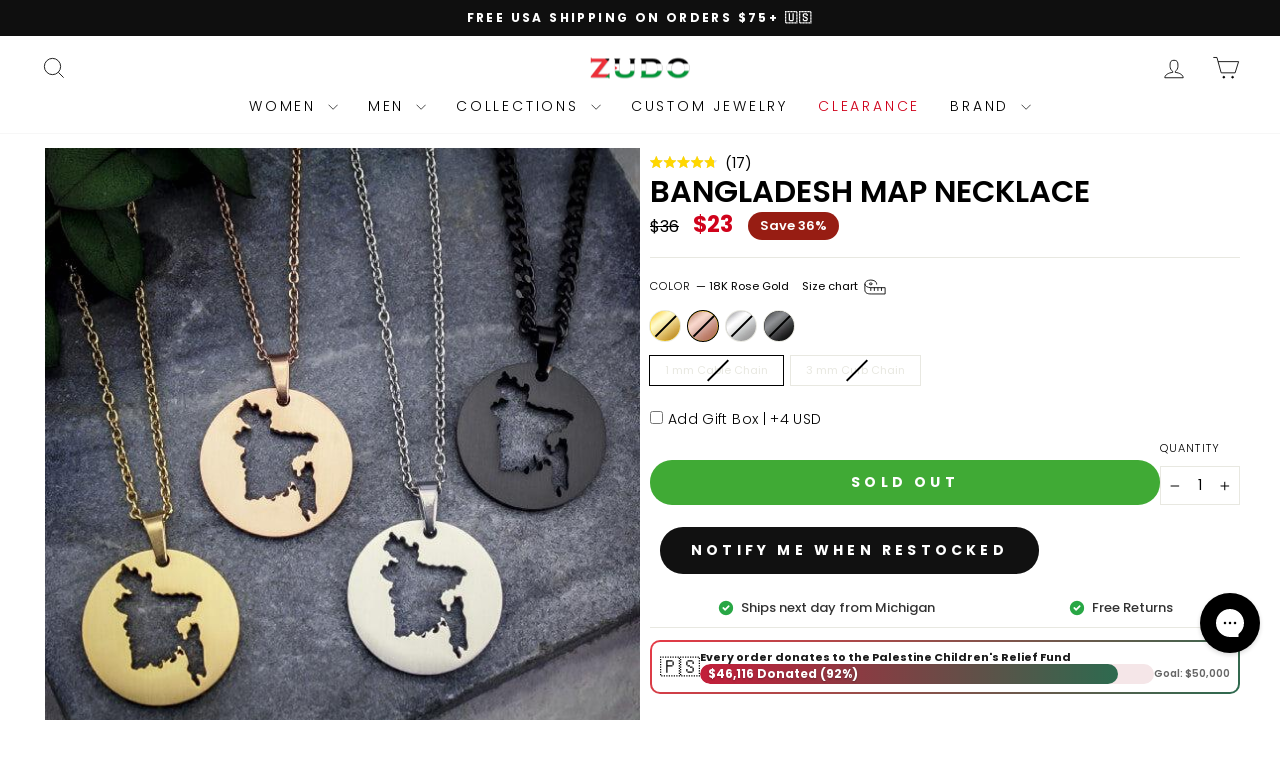

--- FILE ---
content_type: text/html; charset=utf-8
request_url: https://zudo.co/collections/non-bundle-items/products/bangladesh-map-necklace?variant=31165936074775
body_size: 113261
content:
<!doctype html>
<html class="no-js" lang="en" dir="ltr">
<head>


    
    
    
    
    
      
      
    
  
  
  <meta charset="utf-8">
  <meta http-equiv="X-UA-Compatible" content="IE=edge,chrome=1">
  <meta name="viewport" content="width=device-width,initial-scale=1">
  <meta name="theme-color" content="#111111">
  <link rel="canonical" href="https://zudo.co/products/bangladesh-map-necklace">
  <link rel="preconnect" href="https://cdn.shopify.com" crossorigin>
  <link rel="preconnect" href="https://fonts.shopifycdn.com" crossorigin>
  <link rel="dns-prefetch" href="https://productreviews.shopifycdn.com">
  <link rel="dns-prefetch" href="https://ajax.googleapis.com">
  <link rel="dns-prefetch" href="https://maps.googleapis.com">
  <link rel="dns-prefetch" href="https://maps.gstatic.com"><link rel="preconnect" href="https://a.klaviyo.com" crossorigin>
  <link rel="dns-prefetch" href="https://cdn.rebuyengine.com">
  <link rel="dns-prefetch" href="https://www.googletagmanager.com">
  <link rel="dns-prefetch" href="https://d1liekpayvooaz.cloudfront.net">
  <link rel="dns-prefetch" href="https://cdn.jsdelivr.net"><link rel="shortcut icon" href="//zudo.co/cdn/shop/files/logo_2e8f4b86-8ac2-4cc2-98f2-8a96d40ca209_32x32.png?v=1748636115" type="image/png" /><title>Bangladesh Map Necklace
&ndash; ZUDO
</title>
<meta name="description" content="Wherever we go in life, our roots stay with us. They keep us grounded and remind us of where we started. Carry a piece of home with you wherever you go. Represent your roots with our Bangladesh map necklace."><meta property="og:site_name" content="ZUDO">
  <meta property="og:url" content="https://zudo.co/products/bangladesh-map-necklace">
  <meta property="og:title" content="Bangladesh Map Necklace">
  <meta property="og:type" content="product">
  <meta property="og:description" content="Wherever we go in life, our roots stay with us. They keep us grounded and remind us of where we started. Carry a piece of home with you wherever you go. Represent your roots with our Bangladesh map necklace."><meta property="og:image" content="http://zudo.co/cdn/shop/products/ZUDO-Bangladesh-Map-Necklace-1.jpg?v=1762465932">
    <meta property="og:image:secure_url" content="https://zudo.co/cdn/shop/products/ZUDO-Bangladesh-Map-Necklace-1.jpg?v=1762465932">
    <meta property="og:image:width" content="2048">
    <meta property="og:image:height" content="2048"><meta name="twitter:site" content="@">
  <meta name="twitter:card" content="summary_large_image">
  <meta name="twitter:title" content="Bangladesh Map Necklace">
  <meta name="twitter:description" content="Wherever we go in life, our roots stay with us. They keep us grounded and remind us of where we started. Carry a piece of home with you wherever you go. Represent your roots with our Bangladesh map necklace.">
<script src="//d1liekpayvooaz.cloudfront.net/apps/customizery/customizery.js?shop=shopzudo.myshopify.com" defer></script><script> 
  window.Shoppad = window.Shoppad || {},
  window.Shoppad.apps = window.Shoppad.apps || {},
  window.Shoppad.apps.infiniteoptions = window.Shoppad.apps.infiniteoptions || {},
  window.Shoppad.apps.infiniteoptions.validateType = 'overlay';
</script><style data-shopify>@font-face {
  font-family: Poppins;
  font-weight: 600;
  font-style: normal;
  font-display: swap;
  src: url("//zudo.co/cdn/fonts/poppins/poppins_n6.aa29d4918bc243723d56b59572e18228ed0786f6.woff2") format("woff2"),
       url("//zudo.co/cdn/fonts/poppins/poppins_n6.5f815d845fe073750885d5b7e619ee00e8111208.woff") format("woff");
}

 @font-face {
  font-family: Poppins;
  font-weight: 300;
  font-style: normal;
  font-display: swap;
  src: url("//zudo.co/cdn/fonts/poppins/poppins_n3.05f58335c3209cce17da4f1f1ab324ebe2982441.woff2") format("woff2"),
       url("//zudo.co/cdn/fonts/poppins/poppins_n3.6971368e1f131d2c8ff8e3a44a36b577fdda3ff5.woff") format("woff");
}



 @font-face {
  font-family: Poppins;
  font-weight: 600;
  font-style: normal;
  font-display: swap;
  src: url("//zudo.co/cdn/fonts/poppins/poppins_n6.aa29d4918bc243723d56b59572e18228ed0786f6.woff2") format("woff2"),
       url("//zudo.co/cdn/fonts/poppins/poppins_n6.5f815d845fe073750885d5b7e619ee00e8111208.woff") format("woff");
}

 @font-face {
  font-family: Poppins;
  font-weight: 300;
  font-style: italic;
  font-display: swap;
  src: url("//zudo.co/cdn/fonts/poppins/poppins_i3.8536b4423050219f608e17f134fe9ea3b01ed890.woff2") format("woff2"),
       url("//zudo.co/cdn/fonts/poppins/poppins_i3.0f4433ada196bcabf726ed78f8e37e0995762f7f.woff") format("woff");
}

 @font-face {
  font-family: Poppins;
  font-weight: 600;
  font-style: italic;
  font-display: swap;
  src: url("//zudo.co/cdn/fonts/poppins/poppins_i6.bb8044d6203f492888d626dafda3c2999253e8e9.woff2") format("woff2"),
       url("//zudo.co/cdn/fonts/poppins/poppins_i6.e233dec1a61b1e7dead9f920159eda42280a02c3.woff") format("woff");
}

</style><link href="//zudo.co/cdn/shop/t/253/assets/theme.css?v=75002011050728281351764545601" rel="stylesheet" type="text/css" media="all" />
  <link href="//zudo.co/cdn/shop/t/253/assets/product-type-filter-bar.css?v=42554805200739679331756183854" rel="stylesheet" type="text/css" media="all" />
<style data-shopify>:root {
    --typeHeaderPrimary: Poppins;
    --typeHeaderFallback: sans-serif;
    --typeHeaderSize: 36px;
    --typeHeaderWeight: 600;
    --typeHeaderLineHeight: 1;
    --typeHeaderSpacing: 0.0em;

    --typeBasePrimary:Poppins;
    --typeBaseFallback:sans-serif;
    --typeBaseSize: 14px;
    --typeBaseWeight: 300;
    --typeBaseSpacing: 0.0em;
    --typeBaseLineHeight: 1.4;
    --typeBaselineHeightMinus01: 1.3;

    --typeCollectionTitle: 20px;

    --iconWeight: 2px;
    --iconLinecaps: miter;

    
        --buttonRadius: 50px;
    

    --colorGridOverlayOpacity: 0.08;
    --colorAnnouncement: #0f0f0f;
    --colorAnnouncementText: #ffffff;

    --colorBody: #ffffff;
    --colorBodyAlpha05: rgba(255, 255, 255, 0.05);
    --colorBodyDim: #f2f2f2;
    --colorBodyLightDim: #fafafa;
    --colorBodyMediumDim: #f5f5f5;


    --colorBorder: #e8e8e1;

    --colorBtnPrimary: #111111;
    --colorBtnPrimaryLight: #2b2b2b;
    --colorBtnPrimaryDim: #040404;
    --colorBtnPrimaryText: #ffffff;

    --colorCartDot: #c20000;

    --colorDrawers: #ffffff;
    --colorDrawersDim: #f2f2f2;
    --colorDrawerBorder: #e8e8e1;
    --colorDrawerText: #000000;
    --colorDrawerTextDark: #000000;
    --colorDrawerButton: #111111;
    --colorDrawerButtonText: #ffffff;

    --colorFooter: #000000;
    --colorFooterText: #ffffff;
    --colorFooterTextAlpha01: #ffffff;

    --colorGridOverlay: #000000;
    --colorGridOverlayOpacity: 0.1;

    --colorHeaderTextAlpha01: rgba(0, 0, 0, 0.1);

    --colorHeroText: #ffffff;

    --colorSmallImageBg: #ffffff;
    --colorLargeImageBg: #0f0f0f;

    --colorImageOverlay: #000000;
    --colorImageOverlayOpacity: 0.0;
    --colorImageOverlayTextShadow: 0.24;

    --colorLink: #000000;

    --colorModalBg: rgba(230, 230, 230, 0.6);

    --colorNav: #ffffff;
    --colorNavText: #000000;

    --colorPrice: #000000;

    --colorSaleTag: #1c1d1d;
    --colorSaleTagText: #ffffff;

    --colorTextBody: #000000;
    --colorTextBodyAlpha015: rgba(0, 0, 0, 0.15);
    --colorTextBodyAlpha005: rgba(0, 0, 0, 0.05);
    --colorTextBodyAlpha008: rgba(0, 0, 0, 0.08);
    --colorTextSavings: #971d13;

    --urlIcoSelect: url(//zudo.co/cdn/shop/t/253/assets/ico-select.svg);
    --urlIcoSelectFooter: url(//zudo.co/cdn/shop/t/253/assets/ico-select-footer.svg);
    --urlIcoSelectWhite: url(//zudo.co/cdn/shop/t/253/assets/ico-select-white.svg);

    --grid-gutter: 17px;
    --drawer-gutter: 20px;

    --sizeChartMargin: 25px 0;
    --sizeChartIconMargin: 5px;

    --newsletterReminderPadding: 40px;

    /*Shop Pay Installments*/
    --color-body-text: #000000;
    --color-body: #ffffff;
    --color-bg: #ffffff;
    }

    .placeholder-content {
    background-image: linear-gradient(100deg, #ffffff 40%, #f7f7f7 63%, #ffffff 79%);
    }</style><script>
    document.documentElement.className = document.documentElement.className.replace('no-js', 'js');

    window.theme = window.theme || {};
    theme.routes = {
      home: "/",
      cart: "/cart.js",
      cartPage: "/cart",
      cartAdd: "/cart/add.js",
      cartChange: "/cart/change.js",
      search: "/search",
      predictiveSearch: "/search/suggest"
    };
    theme.strings = {
      soldOut: "Sold Out",
      unavailable: "Unavailable",
      inStockLabel: "In stock, ready to ship",
      oneStockLabel: "Low stock - [count] item left",
      otherStockLabel: "Low stock - [count] items left",
      willNotShipUntil: "Ready to ship [date]",
      willBeInStockAfter: "Back in stock [date]",
      waitingForStock: "Backordered, shipping soon",
      savePrice: "Save [saved_amount]",
      cartEmpty: "Your cart is currently empty.",
      cartTermsConfirmation: "You must agree with the terms and conditions of sales to check out",
      searchCollections: "Collections",
      searchPages: "Pages",
      searchArticles: "Articles",
      productFrom: "from ",
      maxQuantity: "You can only have [quantity] of [title] in your cart."
    };
    theme.settings = {
      cartType: "drawer",
      isCustomerTemplate: false,
      moneyFormat: "\u003cspan class=money\u003e${{amount_no_decimals}}\u003c\/span\u003e",
      saveType: "percent",
      productImageSize: "square",
      productImageCover: false,
      predictiveSearch: true,
      predictiveSearchType: null,
      predictiveSearchVendor: false,
      predictiveSearchPrice: false,
      quickView: false,
      themeName: 'Impulse',
      themeVersion: "8.0.0"
    };
  </script>

  <script>window.performance && window.performance.mark && window.performance.mark('shopify.content_for_header.start');</script><meta name="google-site-verification" content="jeZghVkTfjnG57I81pNJxRbYiCKS7WRZoW6Ii3_q18Y">
<meta id="shopify-digital-wallet" name="shopify-digital-wallet" content="/22461929/digital_wallets/dialog">
<meta name="shopify-checkout-api-token" content="9cded6d0a7d70c4845f9f6ffad0b4c59">
<meta id="in-context-paypal-metadata" data-shop-id="22461929" data-venmo-supported="false" data-environment="production" data-locale="en_US" data-paypal-v4="true" data-currency="USD">
<link rel="alternate" hreflang="x-default" href="https://zudo.co/products/bangladesh-map-necklace">
<link rel="alternate" hreflang="en" href="https://zudo.co/products/bangladesh-map-necklace">
<link rel="alternate" hreflang="en-CA" href="https://zudo.co/en-ca/products/bangladesh-map-necklace">
<link rel="alternate" type="application/json+oembed" href="https://zudo.co/products/bangladesh-map-necklace.oembed">
<script async="async" src="/checkouts/internal/preloads.js?locale=en-US"></script>
<link rel="preconnect" href="https://shop.app" crossorigin="anonymous">
<script async="async" src="https://shop.app/checkouts/internal/preloads.js?locale=en-US&shop_id=22461929" crossorigin="anonymous"></script>
<script id="apple-pay-shop-capabilities" type="application/json">{"shopId":22461929,"countryCode":"US","currencyCode":"USD","merchantCapabilities":["supports3DS"],"merchantId":"gid:\/\/shopify\/Shop\/22461929","merchantName":"ZUDO","requiredBillingContactFields":["postalAddress","email","phone"],"requiredShippingContactFields":["postalAddress","email","phone"],"shippingType":"shipping","supportedNetworks":["visa","masterCard","amex","discover","elo","jcb"],"total":{"type":"pending","label":"ZUDO","amount":"1.00"},"shopifyPaymentsEnabled":true,"supportsSubscriptions":true}</script>
<script id="shopify-features" type="application/json">{"accessToken":"9cded6d0a7d70c4845f9f6ffad0b4c59","betas":["rich-media-storefront-analytics"],"domain":"zudo.co","predictiveSearch":true,"shopId":22461929,"locale":"en"}</script>
<script>var Shopify = Shopify || {};
Shopify.shop = "shopzudo.myshopify.com";
Shopify.locale = "en";
Shopify.currency = {"active":"USD","rate":"1.0"};
Shopify.country = "US";
Shopify.theme = {"name":"Jan13_2026_Impulse 8.0.0_PDP_CustomLP_RemoveA\/B","id":167647051799,"schema_name":"Impulse","schema_version":"8.0.0","theme_store_id":857,"role":"main"};
Shopify.theme.handle = "null";
Shopify.theme.style = {"id":null,"handle":null};
Shopify.cdnHost = "zudo.co/cdn";
Shopify.routes = Shopify.routes || {};
Shopify.routes.root = "/";</script>
<script type="module">!function(o){(o.Shopify=o.Shopify||{}).modules=!0}(window);</script>
<script>!function(o){function n(){var o=[];function n(){o.push(Array.prototype.slice.apply(arguments))}return n.q=o,n}var t=o.Shopify=o.Shopify||{};t.loadFeatures=n(),t.autoloadFeatures=n()}(window);</script>
<script>
  window.ShopifyPay = window.ShopifyPay || {};
  window.ShopifyPay.apiHost = "shop.app\/pay";
  window.ShopifyPay.redirectState = null;
</script>
<script id="shop-js-analytics" type="application/json">{"pageType":"product"}</script>
<script defer="defer" async type="module" src="//zudo.co/cdn/shopifycloud/shop-js/modules/v2/client.init-shop-cart-sync_BT-GjEfc.en.esm.js"></script>
<script defer="defer" async type="module" src="//zudo.co/cdn/shopifycloud/shop-js/modules/v2/chunk.common_D58fp_Oc.esm.js"></script>
<script defer="defer" async type="module" src="//zudo.co/cdn/shopifycloud/shop-js/modules/v2/chunk.modal_xMitdFEc.esm.js"></script>
<script type="module">
  await import("//zudo.co/cdn/shopifycloud/shop-js/modules/v2/client.init-shop-cart-sync_BT-GjEfc.en.esm.js");
await import("//zudo.co/cdn/shopifycloud/shop-js/modules/v2/chunk.common_D58fp_Oc.esm.js");
await import("//zudo.co/cdn/shopifycloud/shop-js/modules/v2/chunk.modal_xMitdFEc.esm.js");

  window.Shopify.SignInWithShop?.initShopCartSync?.({"fedCMEnabled":true,"windoidEnabled":true});

</script>
<script defer="defer" async type="module" src="//zudo.co/cdn/shopifycloud/shop-js/modules/v2/client.payment-terms_Ci9AEqFq.en.esm.js"></script>
<script defer="defer" async type="module" src="//zudo.co/cdn/shopifycloud/shop-js/modules/v2/chunk.common_D58fp_Oc.esm.js"></script>
<script defer="defer" async type="module" src="//zudo.co/cdn/shopifycloud/shop-js/modules/v2/chunk.modal_xMitdFEc.esm.js"></script>
<script type="module">
  await import("//zudo.co/cdn/shopifycloud/shop-js/modules/v2/client.payment-terms_Ci9AEqFq.en.esm.js");
await import("//zudo.co/cdn/shopifycloud/shop-js/modules/v2/chunk.common_D58fp_Oc.esm.js");
await import("//zudo.co/cdn/shopifycloud/shop-js/modules/v2/chunk.modal_xMitdFEc.esm.js");

  
</script>
<script>
  window.Shopify = window.Shopify || {};
  if (!window.Shopify.featureAssets) window.Shopify.featureAssets = {};
  window.Shopify.featureAssets['shop-js'] = {"shop-cart-sync":["modules/v2/client.shop-cart-sync_DZOKe7Ll.en.esm.js","modules/v2/chunk.common_D58fp_Oc.esm.js","modules/v2/chunk.modal_xMitdFEc.esm.js"],"init-fed-cm":["modules/v2/client.init-fed-cm_B6oLuCjv.en.esm.js","modules/v2/chunk.common_D58fp_Oc.esm.js","modules/v2/chunk.modal_xMitdFEc.esm.js"],"shop-cash-offers":["modules/v2/client.shop-cash-offers_D2sdYoxE.en.esm.js","modules/v2/chunk.common_D58fp_Oc.esm.js","modules/v2/chunk.modal_xMitdFEc.esm.js"],"shop-login-button":["modules/v2/client.shop-login-button_QeVjl5Y3.en.esm.js","modules/v2/chunk.common_D58fp_Oc.esm.js","modules/v2/chunk.modal_xMitdFEc.esm.js"],"pay-button":["modules/v2/client.pay-button_DXTOsIq6.en.esm.js","modules/v2/chunk.common_D58fp_Oc.esm.js","modules/v2/chunk.modal_xMitdFEc.esm.js"],"shop-button":["modules/v2/client.shop-button_DQZHx9pm.en.esm.js","modules/v2/chunk.common_D58fp_Oc.esm.js","modules/v2/chunk.modal_xMitdFEc.esm.js"],"avatar":["modules/v2/client.avatar_BTnouDA3.en.esm.js"],"init-windoid":["modules/v2/client.init-windoid_CR1B-cfM.en.esm.js","modules/v2/chunk.common_D58fp_Oc.esm.js","modules/v2/chunk.modal_xMitdFEc.esm.js"],"init-shop-for-new-customer-accounts":["modules/v2/client.init-shop-for-new-customer-accounts_C_vY_xzh.en.esm.js","modules/v2/client.shop-login-button_QeVjl5Y3.en.esm.js","modules/v2/chunk.common_D58fp_Oc.esm.js","modules/v2/chunk.modal_xMitdFEc.esm.js"],"init-shop-email-lookup-coordinator":["modules/v2/client.init-shop-email-lookup-coordinator_BI7n9ZSv.en.esm.js","modules/v2/chunk.common_D58fp_Oc.esm.js","modules/v2/chunk.modal_xMitdFEc.esm.js"],"init-shop-cart-sync":["modules/v2/client.init-shop-cart-sync_BT-GjEfc.en.esm.js","modules/v2/chunk.common_D58fp_Oc.esm.js","modules/v2/chunk.modal_xMitdFEc.esm.js"],"shop-toast-manager":["modules/v2/client.shop-toast-manager_DiYdP3xc.en.esm.js","modules/v2/chunk.common_D58fp_Oc.esm.js","modules/v2/chunk.modal_xMitdFEc.esm.js"],"init-customer-accounts":["modules/v2/client.init-customer-accounts_D9ZNqS-Q.en.esm.js","modules/v2/client.shop-login-button_QeVjl5Y3.en.esm.js","modules/v2/chunk.common_D58fp_Oc.esm.js","modules/v2/chunk.modal_xMitdFEc.esm.js"],"init-customer-accounts-sign-up":["modules/v2/client.init-customer-accounts-sign-up_iGw4briv.en.esm.js","modules/v2/client.shop-login-button_QeVjl5Y3.en.esm.js","modules/v2/chunk.common_D58fp_Oc.esm.js","modules/v2/chunk.modal_xMitdFEc.esm.js"],"shop-follow-button":["modules/v2/client.shop-follow-button_CqMgW2wH.en.esm.js","modules/v2/chunk.common_D58fp_Oc.esm.js","modules/v2/chunk.modal_xMitdFEc.esm.js"],"checkout-modal":["modules/v2/client.checkout-modal_xHeaAweL.en.esm.js","modules/v2/chunk.common_D58fp_Oc.esm.js","modules/v2/chunk.modal_xMitdFEc.esm.js"],"shop-login":["modules/v2/client.shop-login_D91U-Q7h.en.esm.js","modules/v2/chunk.common_D58fp_Oc.esm.js","modules/v2/chunk.modal_xMitdFEc.esm.js"],"lead-capture":["modules/v2/client.lead-capture_BJmE1dJe.en.esm.js","modules/v2/chunk.common_D58fp_Oc.esm.js","modules/v2/chunk.modal_xMitdFEc.esm.js"],"payment-terms":["modules/v2/client.payment-terms_Ci9AEqFq.en.esm.js","modules/v2/chunk.common_D58fp_Oc.esm.js","modules/v2/chunk.modal_xMitdFEc.esm.js"]};
</script>
<script>(function() {
  var isLoaded = false;
  function asyncLoad() {
    if (isLoaded) return;
    isLoaded = true;
    var urls = ["\/\/d1liekpayvooaz.cloudfront.net\/apps\/customizery\/customizery.js?shop=shopzudo.myshopify.com","\/\/d1liekpayvooaz.cloudfront.net\/apps\/uploadery\/uploadery.js?shop=shopzudo.myshopify.com","https:\/\/static.affiliatly.com\/shopify\/v3\/shopify.js?affiliatly_code=AF-1011819\u0026shop=shopzudo.myshopify.com","https:\/\/cdn.attn.tv\/zudo\/dtag.js?shop=shopzudo.myshopify.com","https:\/\/reconvert-cdn.com\/assets\/js\/store_reconvert_node.js?v=2\u0026scid=YjI2YzgzMjgzNjEwY2JhMjIwNGFhNGUxOTQ2ZTJkMjEuNDM5YmY1NTM5Mjc2YWYyNTJkZTJlMGZlZDJhMmRlNjc=\u0026shop=shopzudo.myshopify.com","https:\/\/reconvert-cdn.com\/assets\/js\/reconvert_script_tags.mini.js?scid=YjI2YzgzMjgzNjEwY2JhMjIwNGFhNGUxOTQ2ZTJkMjEuNDM5YmY1NTM5Mjc2YWYyNTJkZTJlMGZlZDJhMmRlNjc=\u0026shop=shopzudo.myshopify.com","https:\/\/pps.triplewhale.systems\/main.js?shop=shopzudo.myshopify.com"];
    for (var i = 0; i < urls.length; i++) {
      var s = document.createElement('script');
      s.type = 'text/javascript';
      s.async = true;
      s.src = urls[i];
      var x = document.getElementsByTagName('script')[0];
      x.parentNode.insertBefore(s, x);
    }
  };
  if(window.attachEvent) {
    window.attachEvent('onload', asyncLoad);
  } else {
    window.addEventListener('load', asyncLoad, false);
  }
})();</script>
<script id="__st">var __st={"a":22461929,"offset":-18000,"reqid":"f0dc56ff-afbb-44ac-b8b1-b37bbdd15d22-1769475199","pageurl":"zudo.co\/collections\/non-bundle-items\/products\/bangladesh-map-necklace?variant=31165936074775","u":"5b05d3751f84","p":"product","rtyp":"product","rid":4349328031767};</script>
<script>window.ShopifyPaypalV4VisibilityTracking = true;</script>
<script id="captcha-bootstrap">!function(){'use strict';const t='contact',e='account',n='new_comment',o=[[t,t],['blogs',n],['comments',n],[t,'customer']],c=[[e,'customer_login'],[e,'guest_login'],[e,'recover_customer_password'],[e,'create_customer']],r=t=>t.map((([t,e])=>`form[action*='/${t}']:not([data-nocaptcha='true']) input[name='form_type'][value='${e}']`)).join(','),a=t=>()=>t?[...document.querySelectorAll(t)].map((t=>t.form)):[];function s(){const t=[...o],e=r(t);return a(e)}const i='password',u='form_key',d=['recaptcha-v3-token','g-recaptcha-response','h-captcha-response',i],f=()=>{try{return window.sessionStorage}catch{return}},m='__shopify_v',_=t=>t.elements[u];function p(t,e,n=!1){try{const o=window.sessionStorage,c=JSON.parse(o.getItem(e)),{data:r}=function(t){const{data:e,action:n}=t;return t[m]||n?{data:e,action:n}:{data:t,action:n}}(c);for(const[e,n]of Object.entries(r))t.elements[e]&&(t.elements[e].value=n);n&&o.removeItem(e)}catch(o){console.error('form repopulation failed',{error:o})}}const l='form_type',E='cptcha';function T(t){t.dataset[E]=!0}const w=window,h=w.document,L='Shopify',v='ce_forms',y='captcha';let A=!1;((t,e)=>{const n=(g='f06e6c50-85a8-45c8-87d0-21a2b65856fe',I='https://cdn.shopify.com/shopifycloud/storefront-forms-hcaptcha/ce_storefront_forms_captcha_hcaptcha.v1.5.2.iife.js',D={infoText:'Protected by hCaptcha',privacyText:'Privacy',termsText:'Terms'},(t,e,n)=>{const o=w[L][v],c=o.bindForm;if(c)return c(t,g,e,D).then(n);var r;o.q.push([[t,g,e,D],n]),r=I,A||(h.body.append(Object.assign(h.createElement('script'),{id:'captcha-provider',async:!0,src:r})),A=!0)});var g,I,D;w[L]=w[L]||{},w[L][v]=w[L][v]||{},w[L][v].q=[],w[L][y]=w[L][y]||{},w[L][y].protect=function(t,e){n(t,void 0,e),T(t)},Object.freeze(w[L][y]),function(t,e,n,w,h,L){const[v,y,A,g]=function(t,e,n){const i=e?o:[],u=t?c:[],d=[...i,...u],f=r(d),m=r(i),_=r(d.filter((([t,e])=>n.includes(e))));return[a(f),a(m),a(_),s()]}(w,h,L),I=t=>{const e=t.target;return e instanceof HTMLFormElement?e:e&&e.form},D=t=>v().includes(t);t.addEventListener('submit',(t=>{const e=I(t);if(!e)return;const n=D(e)&&!e.dataset.hcaptchaBound&&!e.dataset.recaptchaBound,o=_(e),c=g().includes(e)&&(!o||!o.value);(n||c)&&t.preventDefault(),c&&!n&&(function(t){try{if(!f())return;!function(t){const e=f();if(!e)return;const n=_(t);if(!n)return;const o=n.value;o&&e.removeItem(o)}(t);const e=Array.from(Array(32),(()=>Math.random().toString(36)[2])).join('');!function(t,e){_(t)||t.append(Object.assign(document.createElement('input'),{type:'hidden',name:u})),t.elements[u].value=e}(t,e),function(t,e){const n=f();if(!n)return;const o=[...t.querySelectorAll(`input[type='${i}']`)].map((({name:t})=>t)),c=[...d,...o],r={};for(const[a,s]of new FormData(t).entries())c.includes(a)||(r[a]=s);n.setItem(e,JSON.stringify({[m]:1,action:t.action,data:r}))}(t,e)}catch(e){console.error('failed to persist form',e)}}(e),e.submit())}));const S=(t,e)=>{t&&!t.dataset[E]&&(n(t,e.some((e=>e===t))),T(t))};for(const o of['focusin','change'])t.addEventListener(o,(t=>{const e=I(t);D(e)&&S(e,y())}));const B=e.get('form_key'),M=e.get(l),P=B&&M;t.addEventListener('DOMContentLoaded',(()=>{const t=y();if(P)for(const e of t)e.elements[l].value===M&&p(e,B);[...new Set([...A(),...v().filter((t=>'true'===t.dataset.shopifyCaptcha))])].forEach((e=>S(e,t)))}))}(h,new URLSearchParams(w.location.search),n,t,e,['guest_login'])})(!0,!0)}();</script>
<script integrity="sha256-4kQ18oKyAcykRKYeNunJcIwy7WH5gtpwJnB7kiuLZ1E=" data-source-attribution="shopify.loadfeatures" defer="defer" src="//zudo.co/cdn/shopifycloud/storefront/assets/storefront/load_feature-a0a9edcb.js" crossorigin="anonymous"></script>
<script crossorigin="anonymous" defer="defer" src="//zudo.co/cdn/shopifycloud/storefront/assets/shopify_pay/storefront-65b4c6d7.js?v=20250812"></script>
<script data-source-attribution="shopify.dynamic_checkout.dynamic.init">var Shopify=Shopify||{};Shopify.PaymentButton=Shopify.PaymentButton||{isStorefrontPortableWallets:!0,init:function(){window.Shopify.PaymentButton.init=function(){};var t=document.createElement("script");t.src="https://zudo.co/cdn/shopifycloud/portable-wallets/latest/portable-wallets.en.js",t.type="module",document.head.appendChild(t)}};
</script>
<script data-source-attribution="shopify.dynamic_checkout.buyer_consent">
  function portableWalletsHideBuyerConsent(e){var t=document.getElementById("shopify-buyer-consent"),n=document.getElementById("shopify-subscription-policy-button");t&&n&&(t.classList.add("hidden"),t.setAttribute("aria-hidden","true"),n.removeEventListener("click",e))}function portableWalletsShowBuyerConsent(e){var t=document.getElementById("shopify-buyer-consent"),n=document.getElementById("shopify-subscription-policy-button");t&&n&&(t.classList.remove("hidden"),t.removeAttribute("aria-hidden"),n.addEventListener("click",e))}window.Shopify?.PaymentButton&&(window.Shopify.PaymentButton.hideBuyerConsent=portableWalletsHideBuyerConsent,window.Shopify.PaymentButton.showBuyerConsent=portableWalletsShowBuyerConsent);
</script>
<script data-source-attribution="shopify.dynamic_checkout.cart.bootstrap">document.addEventListener("DOMContentLoaded",(function(){function t(){return document.querySelector("shopify-accelerated-checkout-cart, shopify-accelerated-checkout")}if(t())Shopify.PaymentButton.init();else{new MutationObserver((function(e,n){t()&&(Shopify.PaymentButton.init(),n.disconnect())})).observe(document.body,{childList:!0,subtree:!0})}}));
</script>
<link id="shopify-accelerated-checkout-styles" rel="stylesheet" media="screen" href="https://zudo.co/cdn/shopifycloud/portable-wallets/latest/accelerated-checkout-backwards-compat.css" crossorigin="anonymous">
<style id="shopify-accelerated-checkout-cart">
        #shopify-buyer-consent {
  margin-top: 1em;
  display: inline-block;
  width: 100%;
}

#shopify-buyer-consent.hidden {
  display: none;
}

#shopify-subscription-policy-button {
  background: none;
  border: none;
  padding: 0;
  text-decoration: underline;
  font-size: inherit;
  cursor: pointer;
}

#shopify-subscription-policy-button::before {
  box-shadow: none;
}

      </style>

<script>window.performance && window.performance.mark && window.performance.mark('shopify.content_for_header.end');</script>
<script src="//zudo.co/cdn/shop/t/253/assets/vendor-scripts-v11.js" defer="defer"></script><link rel="preload" href="//zudo.co/cdn/shop/t/253/assets/country-flags.css" as="style" onload="this.onload=null;this.rel='stylesheet'">
<noscript><link rel="stylesheet" href="//zudo.co/cdn/shop/t/253/assets/country-flags.css"></noscript><script src="//zudo.co/cdn/shop/t/253/assets/theme.js?v=15941631737546581761018888" defer="defer"></script>
  <script defer src="//zudo.co/cdn/shop/t/253/assets/swatch-swapper.js?v=163649397315545221361760741402" type="text/javascript"></script>

<script src="https://code.jquery.com/jquery-3.6.0.min.js"></script>

<link rel="preload" href="https://cdn.jsdelivr.net/npm/slick-carousel@1.8.1/slick/slick.css" as="style" onload="this.onload=null;this.rel='stylesheet'">
<noscript><link rel="stylesheet" href="https://cdn.jsdelivr.net/npm/slick-carousel@1.8.1/slick/slick.css"></noscript>
<link rel="preload" href="https://cdn.jsdelivr.net/npm/slick-carousel@1.8.1/slick/slick-theme.css" as="style" onload="this.onload=null;this.rel='stylesheet'">
<noscript><link rel="stylesheet" href="https://cdn.jsdelivr.net/npm/slick-carousel@1.8.1/slick/slick-theme.css"></noscript>

<script src="https://cdn.jsdelivr.net/npm/slick-carousel@1.8.1/slick/slick.min.js" defer></script><!-- BEGIN app block: shopify://apps/intelligems-a-b-testing/blocks/intelligems-script/fa83b64c-0c77-4c0c-b4b2-b94b42f5ef19 --><script>
  window._template = {
    directory: "",
    name: "product",
    suffix: "",
  };
  window.__productIdFromTemplate = 4349328031767;
  window.__plpCollectionIdFromTemplate = 36155260951;
  window.igProductData = (function() {
    const data = {};data["4349328031767"] = {
        productId: 4349328031767,
        handle: "bangladesh-map-necklace",
        tags: ["addgiftbox","Anklets \u0026 Necklaces","BFCM","BFCMSALEPAGEPRODUCTS","clearance","clearance50","Collections_Men","Collections_Necklaces","Collections_Represent Your Roots","Collections_Women","color_18K Gold","color_18K Rose Gold","color_Matte Black","color_Silver","Country Necklace","custom-filter-necklaces","CustomGiftNote","Discount","Islam","live_on_site","Map Necklace","Maps","Men","Most Popular","Muslim","Necklaces","Represent Your Roots_Bangladesh","restocked","rr_track_BangladeshMapNecklace","rr_track_RepresentYourRoots","rr_track_restocked","TikTok Shop_BFCM","Women"],
        collectionIds: [155325038615,266594975767,267228381207,271994322967,273276043287,471878664215,468063223831,270069891095,270427455511,474586248,465267425303,266274406423,150865051671,474604424,32793100311,36155260951,155036024855,273241473047,273103224855,150865084439,36155392023],
        inventory: -1,
        lowestVariantPrice: 2300
      };return data;
  })();
</script>
<script type="module" blocking="render" fetchpriority="high" src="https://cdn.intelligems.io/esm/7de9062a3943/bundle.js" data-em-disable async></script>


<!-- END app block --><!-- BEGIN app block: shopify://apps/frequently-bought/blocks/app-embed-block/b1a8cbea-c844-4842-9529-7c62dbab1b1f --><script>
    window.codeblackbelt = window.codeblackbelt || {};
    window.codeblackbelt.shop = window.codeblackbelt.shop || 'shopzudo.myshopify.com';
    
        window.codeblackbelt.productId = 4349328031767;</script><script src="//cdn.codeblackbelt.com/widgets/frequently-bought-together/main.min.js?version=2026012619-0500" async></script>
 <!-- END app block --><!-- BEGIN app block: shopify://apps/klaviyo-email-marketing-sms/blocks/klaviyo-onsite-embed/2632fe16-c075-4321-a88b-50b567f42507 -->












  <script async src="https://static.klaviyo.com/onsite/js/MyeFjW/klaviyo.js?company_id=MyeFjW"></script>
  <script>!function(){if(!window.klaviyo){window._klOnsite=window._klOnsite||[];try{window.klaviyo=new Proxy({},{get:function(n,i){return"push"===i?function(){var n;(n=window._klOnsite).push.apply(n,arguments)}:function(){for(var n=arguments.length,o=new Array(n),w=0;w<n;w++)o[w]=arguments[w];var t="function"==typeof o[o.length-1]?o.pop():void 0,e=new Promise((function(n){window._klOnsite.push([i].concat(o,[function(i){t&&t(i),n(i)}]))}));return e}}})}catch(n){window.klaviyo=window.klaviyo||[],window.klaviyo.push=function(){var n;(n=window._klOnsite).push.apply(n,arguments)}}}}();</script>

  
    <script id="viewed_product">
      if (item == null) {
        var _learnq = _learnq || [];

        var MetafieldReviews = null
        var MetafieldYotpoRating = null
        var MetafieldYotpoCount = null
        var MetafieldLooxRating = null
        var MetafieldLooxCount = null
        var okendoProduct = null
        var okendoProductReviewCount = null
        var okendoProductReviewAverageValue = null
        try {
          // The following fields are used for Customer Hub recently viewed in order to add reviews.
          // This information is not part of __kla_viewed. Instead, it is part of __kla_viewed_reviewed_items
          MetafieldReviews = {"rating":{"scale_min":"1.0","scale_max":"5.0","value":"4.8"},"rating_count":17};
          MetafieldYotpoRating = "5.0"
          MetafieldYotpoCount = "7"
          MetafieldLooxRating = null
          MetafieldLooxCount = null

          okendoProduct = {"reviewCount":17,"reviewAverageValue":"4.8"}
          // If the okendo metafield is not legacy, it will error, which then requires the new json formatted data
          if (okendoProduct && 'error' in okendoProduct) {
            okendoProduct = null
          }
          okendoProductReviewCount = okendoProduct ? okendoProduct.reviewCount : null
          okendoProductReviewAverageValue = okendoProduct ? okendoProduct.reviewAverageValue : null
        } catch (error) {
          console.error('Error in Klaviyo onsite reviews tracking:', error);
        }

        var item = {
          Name: "Bangladesh Map Necklace",
          ProductID: 4349328031767,
          Categories: ["all over $4 excluding navidium","All products","All products excluding canvas","All products excluding Last Chance","All products on sale","Bangladesh Jewelry","Best of the Sale","Best Sellers","clearance test","Jewelry","Just Restocked","Last Chance","Men","Most Popular","Necklaces","Non-Bundle Items","Represent Your Roots","Turkiye \u0026 Syria Charity Collection","Valentines Day Collection","Women","ZUDO Sale"],
          ImageURL: "https://zudo.co/cdn/shop/products/ZUDO-Bangladesh-Map-Necklace-1_grande.jpg?v=1762465932",
          URL: "https://zudo.co/products/bangladesh-map-necklace",
          Brand: "ZUDO",
          Price: "$23",
          Value: "23",
          CompareAtPrice: "$36"
        };
        _learnq.push(['track', 'Viewed Product', item]);
        _learnq.push(['trackViewedItem', {
          Title: item.Name,
          ItemId: item.ProductID,
          Categories: item.Categories,
          ImageUrl: item.ImageURL,
          Url: item.URL,
          Metadata: {
            Brand: item.Brand,
            Price: item.Price,
            Value: item.Value,
            CompareAtPrice: item.CompareAtPrice
          },
          metafields:{
            reviews: MetafieldReviews,
            yotpo:{
              rating: MetafieldYotpoRating,
              count: MetafieldYotpoCount,
            },
            loox:{
              rating: MetafieldLooxRating,
              count: MetafieldLooxCount,
            },
            okendo: {
              rating: okendoProductReviewAverageValue,
              count: okendoProductReviewCount,
            }
          }
        }]);
      }
    </script>
  




  <script>
    window.klaviyoReviewsProductDesignMode = false
  </script>







<!-- END app block --><!-- BEGIN app block: shopify://apps/gorgias-live-chat-helpdesk/blocks/gorgias/a66db725-7b96-4e3f-916e-6c8e6f87aaaa -->
<script defer data-gorgias-loader-chat src="https://config.gorgias.chat/bundle-loader/shopify/shopzudo.myshopify.com"></script>


<script defer data-gorgias-loader-convert  src="https://content.9gtb.com/loader.js"></script>


<script defer data-gorgias-loader-mailto-replace  src="https://config.gorgias.help/api/contact-forms/replace-mailto-script.js?shopName=shopzudo"></script>


<!-- END app block --><!-- BEGIN app block: shopify://apps/triplewhale/blocks/triple_pixel_snippet/483d496b-3f1a-4609-aea7-8eee3b6b7a2a --><link rel='preconnect dns-prefetch' href='https://api.config-security.com/' crossorigin />
<link rel='preconnect dns-prefetch' href='https://conf.config-security.com/' crossorigin />
<script>
/* >> TriplePixel :: start*/
window.TriplePixelData={TripleName:"shopzudo.myshopify.com",ver:"2.16",plat:"SHOPIFY",isHeadless:false,src:'SHOPIFY_EXT',product:{id:"4349328031767",name:`Bangladesh Map Necklace`,price:"23",variant:"31165936074775"},search:"",collection:"36155260951",cart:"drawer",template:"product",curr:"USD" || "USD"},function(W,H,A,L,E,_,B,N){function O(U,T,P,H,R){void 0===R&&(R=!1),H=new XMLHttpRequest,P?(H.open("POST",U,!0),H.setRequestHeader("Content-Type","text/plain")):H.open("GET",U,!0),H.send(JSON.stringify(P||{})),H.onreadystatechange=function(){4===H.readyState&&200===H.status?(R=H.responseText,U.includes("/first")?eval(R):P||(N[B]=R)):(299<H.status||H.status<200)&&T&&!R&&(R=!0,O(U,T-1,P))}}if(N=window,!N[H+"sn"]){N[H+"sn"]=1,L=function(){return Date.now().toString(36)+"_"+Math.random().toString(36)};try{A.setItem(H,1+(0|A.getItem(H)||0)),(E=JSON.parse(A.getItem(H+"U")||"[]")).push({u:location.href,r:document.referrer,t:Date.now(),id:L()}),A.setItem(H+"U",JSON.stringify(E))}catch(e){}var i,m,p;A.getItem('"!nC`')||(_=A,A=N,A[H]||(E=A[H]=function(t,e,i){return void 0===i&&(i=[]),"State"==t?E.s:(W=L(),(E._q=E._q||[]).push([W,t,e].concat(i)),W)},E.s="Installed",E._q=[],E.ch=W,B="configSecurityConfModel",N[B]=1,O("https://conf.config-security.com/model",5),i=L(),m=A[atob("c2NyZWVu")],_.setItem("di_pmt_wt",i),p={id:i,action:"profile",avatar:_.getItem("auth-security_rand_salt_"),time:m[atob("d2lkdGg=")]+":"+m[atob("aGVpZ2h0")],host:A.TriplePixelData.TripleName,plat:A.TriplePixelData.plat,url:window.location.href.slice(0,500),ref:document.referrer,ver:A.TriplePixelData.ver},O("https://api.config-security.com/event",5,p),O("https://api.config-security.com/first?host=".concat(p.host,"&plat=").concat(p.plat),5)))}}("","TriplePixel",localStorage);
/* << TriplePixel :: end*/
</script>



<!-- END app block --><!-- BEGIN app block: shopify://apps/attentive/blocks/attn-tag/8df62c72-8fe4-407e-a5b3-72132be30a0d --><script type="text/javascript" src="https://cdn.attn.tv/zudo/dtag.js?source=app-embed" defer="defer"></script>


<!-- END app block --><!-- BEGIN app block: shopify://apps/aimerce-first-party-pixel/blocks/c-track-embed/51cbda5a-dbfc-4e7b-8d12-c9e90363dcd7 --><!-- END app block --><!-- BEGIN app block: shopify://apps/okendo/blocks/theme-settings/bb689e69-ea70-4661-8fb7-ad24a2e23c29 --><!-- BEGIN app snippet: header-metafields -->










    <style data-oke-reviews-version="0.82.1" type="text/css" data-href="https://d3hw6dc1ow8pp2.cloudfront.net/reviews-widget-plus/css/okendo-reviews-styles.9d163ae1.css"></style><style data-oke-reviews-version="0.82.1" type="text/css" data-href="https://d3hw6dc1ow8pp2.cloudfront.net/reviews-widget-plus/css/modules/okendo-star-rating.4cb378a8.css"></style><style data-oke-reviews-version="0.82.1" type="text/css" data-href="https://d3hw6dc1ow8pp2.cloudfront.net/reviews-widget-plus/css/modules/okendo-reviews-keywords.0942444f.css"></style><style data-oke-reviews-version="0.82.1" type="text/css" data-href="https://d3hw6dc1ow8pp2.cloudfront.net/reviews-widget-plus/css/modules/okendo-reviews-summary.a0c9d7d6.css"></style><style type="text/css">.okeReviews[data-oke-container],div.okeReviews{font-size:14px;font-size:var(--oke-text-regular);font-weight:400;font-family:var(--oke-text-fontFamily);line-height:1.6}.okeReviews[data-oke-container] *,.okeReviews[data-oke-container] :after,.okeReviews[data-oke-container] :before,div.okeReviews *,div.okeReviews :after,div.okeReviews :before{box-sizing:border-box}.okeReviews[data-oke-container] h1,.okeReviews[data-oke-container] h2,.okeReviews[data-oke-container] h3,.okeReviews[data-oke-container] h4,.okeReviews[data-oke-container] h5,.okeReviews[data-oke-container] h6,div.okeReviews h1,div.okeReviews h2,div.okeReviews h3,div.okeReviews h4,div.okeReviews h5,div.okeReviews h6{font-size:1em;font-weight:400;line-height:1.4;margin:0}.okeReviews[data-oke-container] ul,div.okeReviews ul{padding:0;margin:0}.okeReviews[data-oke-container] li,div.okeReviews li{list-style-type:none;padding:0}.okeReviews[data-oke-container] p,div.okeReviews p{line-height:1.8;margin:0 0 4px}.okeReviews[data-oke-container] p:last-child,div.okeReviews p:last-child{margin-bottom:0}.okeReviews[data-oke-container] a,div.okeReviews a{text-decoration:none;color:inherit}.okeReviews[data-oke-container] button,div.okeReviews button{border-radius:0;border:0;box-shadow:none;margin:0;width:auto;min-width:auto;padding:0;background-color:transparent;min-height:auto}.okeReviews[data-oke-container] button,.okeReviews[data-oke-container] input,.okeReviews[data-oke-container] select,.okeReviews[data-oke-container] textarea,div.okeReviews button,div.okeReviews input,div.okeReviews select,div.okeReviews textarea{font-family:inherit;font-size:1em}.okeReviews[data-oke-container] label,.okeReviews[data-oke-container] select,div.okeReviews label,div.okeReviews select{display:inline}.okeReviews[data-oke-container] select,div.okeReviews select{width:auto}.okeReviews[data-oke-container] article,.okeReviews[data-oke-container] aside,div.okeReviews article,div.okeReviews aside{margin:0}.okeReviews[data-oke-container] table,div.okeReviews table{background:transparent;border:0;border-collapse:collapse;border-spacing:0;font-family:inherit;font-size:1em;table-layout:auto}.okeReviews[data-oke-container] table td,.okeReviews[data-oke-container] table th,.okeReviews[data-oke-container] table tr,div.okeReviews table td,div.okeReviews table th,div.okeReviews table tr{border:0;font-family:inherit;font-size:1em}.okeReviews[data-oke-container] table td,.okeReviews[data-oke-container] table th,div.okeReviews table td,div.okeReviews table th{background:transparent;font-weight:400;letter-spacing:normal;padding:0;text-align:left;text-transform:none;vertical-align:middle}.okeReviews[data-oke-container] table tr:hover td,.okeReviews[data-oke-container] table tr:hover th,div.okeReviews table tr:hover td,div.okeReviews table tr:hover th{background:transparent}.okeReviews[data-oke-container] fieldset,div.okeReviews fieldset{border:0;padding:0;margin:0;min-width:0}.okeReviews[data-oke-container] img,.okeReviews[data-oke-container] svg,div.okeReviews img,div.okeReviews svg{max-width:none}.okeReviews[data-oke-container] div:empty,div.okeReviews div:empty{display:block}.okeReviews[data-oke-container] .oke-icon:before,div.okeReviews .oke-icon:before{font-family:oke-widget-icons!important;font-style:normal;font-weight:400;font-variant:normal;text-transform:none;line-height:1;-webkit-font-smoothing:antialiased;-moz-osx-font-smoothing:grayscale;color:inherit}.okeReviews[data-oke-container] .oke-icon--select-arrow:before,div.okeReviews .oke-icon--select-arrow:before{content:""}.okeReviews[data-oke-container] .oke-icon--loading:before,div.okeReviews .oke-icon--loading:before{content:""}.okeReviews[data-oke-container] .oke-icon--pencil:before,div.okeReviews .oke-icon--pencil:before{content:""}.okeReviews[data-oke-container] .oke-icon--filter:before,div.okeReviews .oke-icon--filter:before{content:""}.okeReviews[data-oke-container] .oke-icon--play:before,div.okeReviews .oke-icon--play:before{content:""}.okeReviews[data-oke-container] .oke-icon--tick-circle:before,div.okeReviews .oke-icon--tick-circle:before{content:""}.okeReviews[data-oke-container] .oke-icon--chevron-left:before,div.okeReviews .oke-icon--chevron-left:before{content:""}.okeReviews[data-oke-container] .oke-icon--chevron-right:before,div.okeReviews .oke-icon--chevron-right:before{content:""}.okeReviews[data-oke-container] .oke-icon--thumbs-down:before,div.okeReviews .oke-icon--thumbs-down:before{content:""}.okeReviews[data-oke-container] .oke-icon--thumbs-up:before,div.okeReviews .oke-icon--thumbs-up:before{content:""}.okeReviews[data-oke-container] .oke-icon--close:before,div.okeReviews .oke-icon--close:before{content:""}.okeReviews[data-oke-container] .oke-icon--chevron-up:before,div.okeReviews .oke-icon--chevron-up:before{content:""}.okeReviews[data-oke-container] .oke-icon--chevron-down:before,div.okeReviews .oke-icon--chevron-down:before{content:""}.okeReviews[data-oke-container] .oke-icon--star:before,div.okeReviews .oke-icon--star:before{content:""}.okeReviews[data-oke-container] .oke-icon--magnifying-glass:before,div.okeReviews .oke-icon--magnifying-glass:before{content:""}@font-face{font-family:oke-widget-icons;src:url(https://d3hw6dc1ow8pp2.cloudfront.net/reviews-widget-plus/fonts/oke-widget-icons.ttf) format("truetype"),url(https://d3hw6dc1ow8pp2.cloudfront.net/reviews-widget-plus/fonts/oke-widget-icons.woff) format("woff"),url(https://d3hw6dc1ow8pp2.cloudfront.net/reviews-widget-plus/img/oke-widget-icons.bc0d6b0a.svg) format("svg");font-weight:400;font-style:normal;font-display:block}.okeReviews[data-oke-container] .oke-button,div.okeReviews .oke-button{display:inline-block;border-style:solid;border-color:var(--oke-button-borderColor);border-width:var(--oke-button-borderWidth);background-color:var(--oke-button-backgroundColor);line-height:1;padding:12px 24px;margin:0;border-radius:var(--oke-button-borderRadius);color:var(--oke-button-textColor);text-align:center;position:relative;font-weight:var(--oke-button-fontWeight);font-size:var(--oke-button-fontSize);font-family:var(--oke-button-fontFamily);outline:0}.okeReviews[data-oke-container] .oke-button-text,.okeReviews[data-oke-container] .oke-button .oke-icon,div.okeReviews .oke-button-text,div.okeReviews .oke-button .oke-icon{line-height:1}.okeReviews[data-oke-container] .oke-button.oke-is-loading,div.okeReviews .oke-button.oke-is-loading{position:relative}.okeReviews[data-oke-container] .oke-button.oke-is-loading:before,div.okeReviews .oke-button.oke-is-loading:before{font-family:oke-widget-icons!important;font-style:normal;font-weight:400;font-variant:normal;text-transform:none;line-height:1;-webkit-font-smoothing:antialiased;-moz-osx-font-smoothing:grayscale;content:"";color:undefined;font-size:12px;display:inline-block;animation:oke-spin 1s linear infinite;position:absolute;width:12px;height:12px;top:0;left:0;bottom:0;right:0;margin:auto}.okeReviews[data-oke-container] .oke-button.oke-is-loading>*,div.okeReviews .oke-button.oke-is-loading>*{opacity:0}.okeReviews[data-oke-container] .oke-button.oke-is-active,div.okeReviews .oke-button.oke-is-active{background-color:var(--oke-button-backgroundColorActive);color:var(--oke-button-textColorActive);border-color:var(--oke-button-borderColorActive)}.okeReviews[data-oke-container] .oke-button:not(.oke-is-loading),div.okeReviews .oke-button:not(.oke-is-loading){cursor:pointer}.okeReviews[data-oke-container] .oke-button:not(.oke-is-loading):not(.oke-is-active):hover,div.okeReviews .oke-button:not(.oke-is-loading):not(.oke-is-active):hover{background-color:var(--oke-button-backgroundColorHover);color:var(--oke-button-textColorHover);border-color:var(--oke-button-borderColorHover);box-shadow:0 0 0 2px var(--oke-button-backgroundColorHover)}.okeReviews[data-oke-container] .oke-button:not(.oke-is-loading):not(.oke-is-active):active,.okeReviews[data-oke-container] .oke-button:not(.oke-is-loading):not(.oke-is-active):hover:active,div.okeReviews .oke-button:not(.oke-is-loading):not(.oke-is-active):active,div.okeReviews .oke-button:not(.oke-is-loading):not(.oke-is-active):hover:active{background-color:var(--oke-button-backgroundColorActive);color:var(--oke-button-textColorActive);border-color:var(--oke-button-borderColorActive)}.okeReviews[data-oke-container] .oke-title,div.okeReviews .oke-title{font-weight:var(--oke-title-fontWeight);font-size:var(--oke-title-fontSize);font-family:var(--oke-title-fontFamily)}.okeReviews[data-oke-container] .oke-bodyText,div.okeReviews .oke-bodyText{font-weight:var(--oke-bodyText-fontWeight);font-size:var(--oke-bodyText-fontSize);font-family:var(--oke-bodyText-fontFamily)}.okeReviews[data-oke-container] .oke-linkButton,div.okeReviews .oke-linkButton{cursor:pointer;font-weight:700;pointer-events:auto;text-decoration:underline}.okeReviews[data-oke-container] .oke-linkButton:hover,div.okeReviews .oke-linkButton:hover{text-decoration:none}.okeReviews[data-oke-container] .oke-readMore,div.okeReviews .oke-readMore{cursor:pointer;color:inherit;text-decoration:underline}.okeReviews[data-oke-container] .oke-select,div.okeReviews .oke-select{cursor:pointer;background-repeat:no-repeat;background-position-x:100%;background-position-y:50%;border:none;padding:0 24px 0 12px;-moz-appearance:none;appearance:none;color:inherit;-webkit-appearance:none;background-color:transparent;background-image:url("data:image/svg+xml;charset=utf-8,%3Csvg fill='currentColor' xmlns='http://www.w3.org/2000/svg' viewBox='0 0 24 24'%3E%3Cpath d='M7 10l5 5 5-5z'/%3E%3Cpath d='M0 0h24v24H0z' fill='none'/%3E%3C/svg%3E");outline-offset:4px}.okeReviews[data-oke-container] .oke-select:disabled,div.okeReviews .oke-select:disabled{background-color:transparent;background-image:url("data:image/svg+xml;charset=utf-8,%3Csvg fill='%239a9db1' xmlns='http://www.w3.org/2000/svg' viewBox='0 0 24 24'%3E%3Cpath d='M7 10l5 5 5-5z'/%3E%3Cpath d='M0 0h24v24H0z' fill='none'/%3E%3C/svg%3E")}.okeReviews[data-oke-container] .oke-loader,div.okeReviews .oke-loader{position:relative}.okeReviews[data-oke-container] .oke-loader:before,div.okeReviews .oke-loader:before{font-family:oke-widget-icons!important;font-style:normal;font-weight:400;font-variant:normal;text-transform:none;line-height:1;-webkit-font-smoothing:antialiased;-moz-osx-font-smoothing:grayscale;content:"";color:var(--oke-text-secondaryColor);font-size:12px;display:inline-block;animation:oke-spin 1s linear infinite;position:absolute;width:12px;height:12px;top:0;left:0;bottom:0;right:0;margin:auto}.okeReviews[data-oke-container] .oke-a11yText,div.okeReviews .oke-a11yText{border:0;clip:rect(0 0 0 0);height:1px;margin:-1px;overflow:hidden;padding:0;position:absolute;width:1px}.okeReviews[data-oke-container] .oke-hidden,div.okeReviews .oke-hidden{display:none}.okeReviews[data-oke-container] .oke-modal,div.okeReviews .oke-modal{bottom:0;left:0;overflow:auto;position:fixed;right:0;top:0;z-index:2147483647;max-height:100%;background-color:rgba(0,0,0,.5);padding:40px 0 32px}@media only screen and (min-width:1024px){.okeReviews[data-oke-container] .oke-modal,div.okeReviews .oke-modal{display:flex;align-items:center;padding:48px 0}}.okeReviews[data-oke-container] .oke-modal ::-moz-selection,div.okeReviews .oke-modal ::-moz-selection{background-color:rgba(39,45,69,.2)}.okeReviews[data-oke-container] .oke-modal ::selection,div.okeReviews .oke-modal ::selection{background-color:rgba(39,45,69,.2)}.okeReviews[data-oke-container] .oke-modal,.okeReviews[data-oke-container] .oke-modal p,div.okeReviews .oke-modal,div.okeReviews .oke-modal p{color:#272d45}.okeReviews[data-oke-container] .oke-modal-content,div.okeReviews .oke-modal-content{background-color:#fff;margin:auto;position:relative;will-change:transform,opacity;width:calc(100% - 64px)}@media only screen and (min-width:1024px){.okeReviews[data-oke-container] .oke-modal-content,div.okeReviews .oke-modal-content{max-width:1000px}}.okeReviews[data-oke-container] .oke-modal-close,div.okeReviews .oke-modal-close{cursor:pointer;position:absolute;width:32px;height:32px;top:-32px;padding:4px;right:-4px;line-height:1}.okeReviews[data-oke-container] .oke-modal-close:before,div.okeReviews .oke-modal-close:before{font-family:oke-widget-icons!important;font-style:normal;font-weight:400;font-variant:normal;text-transform:none;line-height:1;-webkit-font-smoothing:antialiased;-moz-osx-font-smoothing:grayscale;content:"";color:#fff;font-size:24px;display:inline-block;width:24px;height:24px}.okeReviews[data-oke-container] .oke-modal-overlay,div.okeReviews .oke-modal-overlay{background-color:rgba(43,46,56,.9)}@media only screen and (min-width:1024px){.okeReviews[data-oke-container] .oke-modal--large .oke-modal-content,div.okeReviews .oke-modal--large .oke-modal-content{max-width:1200px}}.okeReviews[data-oke-container] .oke-modal .oke-helpful,.okeReviews[data-oke-container] .oke-modal .oke-helpful-vote-button,.okeReviews[data-oke-container] .oke-modal .oke-reviewContent-date,div.okeReviews .oke-modal .oke-helpful,div.okeReviews .oke-modal .oke-helpful-vote-button,div.okeReviews .oke-modal .oke-reviewContent-date{color:#676986}.oke-modal .okeReviews[data-oke-container].oke-w,.oke-modal div.okeReviews.oke-w{color:#272d45}.okeReviews[data-oke-container] .oke-tag,div.okeReviews .oke-tag{align-items:center;color:#272d45;display:flex;font-size:var(--oke-text-small);font-weight:600;text-align:left;position:relative;z-index:2;background-color:#f4f4f6;padding:4px 6px;border:none;border-radius:4px;gap:6px;line-height:1}.okeReviews[data-oke-container] .oke-tag svg,div.okeReviews .oke-tag svg{fill:currentColor;height:1rem}.okeReviews[data-oke-container] .hooper,div.okeReviews .hooper{height:auto}.okeReviews--left{text-align:left}.okeReviews--right{text-align:right}.okeReviews--center{text-align:center}.okeReviews :not([tabindex="-1"]):focus-visible{outline:5px auto highlight;outline:5px auto -webkit-focus-ring-color}.is-oke-modalOpen{overflow:hidden!important}img.oke-is-error{background-color:var(--oke-shadingColor);background-size:cover;background-position:50% 50%;box-shadow:inset 0 0 0 1px var(--oke-border-color)}@keyframes oke-spin{0%{transform:rotate(0deg)}to{transform:rotate(1turn)}}@keyframes oke-fade-in{0%{opacity:0}to{opacity:1}}
.oke-stars{line-height:1;position:relative;display:inline-block}.oke-stars-background svg{overflow:visible}.oke-stars-foreground{overflow:hidden;position:absolute;top:0;left:0}.oke-sr{display:inline-block;padding-top:var(--oke-starRating-spaceAbove);padding-bottom:var(--oke-starRating-spaceBelow)}.oke-sr .oke-is-clickable{cursor:pointer}.oke-sr--hidden{display:none}.oke-sr-count,.oke-sr-rating,.oke-sr-stars{display:inline-block;vertical-align:middle}.oke-sr-stars{line-height:1;margin-right:8px}.oke-sr-rating{display:none}.oke-sr-count--brackets:before{content:"("}.oke-sr-count--brackets:after{content:")"}
.oke-rk{display:block}.okeReviews[data-oke-container] .oke-reviewsKeywords-heading,div.okeReviews .oke-reviewsKeywords-heading{font-weight:700;margin-bottom:8px}.okeReviews[data-oke-container] .oke-reviewsKeywords-heading-skeleton,div.okeReviews .oke-reviewsKeywords-heading-skeleton{height:calc(var(--oke-button-fontSize) + 4px);width:150px}.okeReviews[data-oke-container] .oke-reviewsKeywords-list,div.okeReviews .oke-reviewsKeywords-list{display:inline-flex;align-items:center;flex-wrap:wrap;gap:4px}.okeReviews[data-oke-container] .oke-reviewsKeywords-list-category,div.okeReviews .oke-reviewsKeywords-list-category{background-color:var(--oke-filter-backgroundColor);color:var(--oke-filter-textColor);border:1px solid var(--oke-filter-borderColor);border-radius:var(--oke-filter-borderRadius);padding:6px 16px;transition:background-color .1s ease-out,border-color .1s ease-out;white-space:nowrap}.okeReviews[data-oke-container] .oke-reviewsKeywords-list-category.oke-is-clickable,div.okeReviews .oke-reviewsKeywords-list-category.oke-is-clickable{cursor:pointer}.okeReviews[data-oke-container] .oke-reviewsKeywords-list-category.oke-is-active,div.okeReviews .oke-reviewsKeywords-list-category.oke-is-active{background-color:var(--oke-filter-backgroundColorActive);color:var(--oke-filter-textColorActive);border-color:var(--oke-filter-borderColorActive)}.okeReviews[data-oke-container] .oke-reviewsKeywords .oke-translateButton,div.okeReviews .oke-reviewsKeywords .oke-translateButton{margin-top:12px}
.oke-rs{display:block}.oke-rs .oke-reviewsSummary.oke-is-preRender .oke-reviewsSummary-summary{-webkit-mask:linear-gradient(180deg,#000 0,#000 40%,transparent 95%,transparent 0) 100% 50%/100% 100% repeat-x;mask:linear-gradient(180deg,#000 0,#000 40%,transparent 95%,transparent 0) 100% 50%/100% 100% repeat-x;max-height:150px}.okeReviews[data-oke-container] .oke-reviewsSummary .oke-tooltip,div.okeReviews .oke-reviewsSummary .oke-tooltip{display:inline-block;font-weight:400}.okeReviews[data-oke-container] .oke-reviewsSummary .oke-tooltip-trigger,div.okeReviews .oke-reviewsSummary .oke-tooltip-trigger{height:15px;width:15px;overflow:hidden;transform:translateY(-10%)}.okeReviews[data-oke-container] .oke-reviewsSummary-heading,div.okeReviews .oke-reviewsSummary-heading{align-items:center;-moz-column-gap:4px;column-gap:4px;display:inline-flex;font-weight:700;margin-bottom:8px}.okeReviews[data-oke-container] .oke-reviewsSummary-heading-skeleton,div.okeReviews .oke-reviewsSummary-heading-skeleton{height:calc(var(--oke-button-fontSize) + 4px);width:150px}.okeReviews[data-oke-container] .oke-reviewsSummary-icon,div.okeReviews .oke-reviewsSummary-icon{fill:currentColor;font-size:14px}.okeReviews[data-oke-container] .oke-reviewsSummary-icon svg,div.okeReviews .oke-reviewsSummary-icon svg{vertical-align:baseline}.okeReviews[data-oke-container] .oke-reviewsSummary-summary.oke-is-truncated,div.okeReviews .oke-reviewsSummary-summary.oke-is-truncated{display:-webkit-box;-webkit-box-orient:vertical;overflow:hidden;text-overflow:ellipsis}</style>

    <script type="application/json" id="oke-reviews-settings">{"subscriberId":"62cc0c54-ea16-4536-ba0f-7cf0f79631b6","analyticsSettings":{"isWidgetOnScreenTrackingEnabled":true,"provider":"gtag"},"locale":"en","matchCustomerLocale":false,"widgetSettings":{"global":{"dateSettings":{"format":{"type":"relative"}},"hideOkendoBranding":true,"reviewTranslationsMode":"off","showIncentiveIndicator":false,"searchEnginePaginationEnabled":true,"stars":{"backgroundColor":"#E5E5E5","foregroundColor":"#FFD700","interspace":2,"shape":{"type":"default"},"showBorder":false},"font":{"fontType":"inherit-from-page"}},"homepageCarousel":{"slidesPerPage":{"large":3,"medium":2},"totalSlides":4,"scrollBehaviour":"slide","style":{"showDates":true,"border":{"color":"#D7D6D4","width":{"value":0.5,"unit":"px"}},"bodyFont":{"hasCustomFontSettings":false},"headingFont":{"hasCustomFontSettings":false},"arrows":{"color":"#0E3739","size":{"value":23,"unit":"px"},"enabled":true},"avatar":{"backgroundColor":"#E5E5EB","placeholderTextColor":"#2C3E50","size":{"value":48,"unit":"px"},"enabled":false},"media":{"size":{"value":60,"unit":"px"},"imageGap":{"value":4,"unit":"px"},"enabled":false},"stars":{"height":{"value":15,"unit":"px"},"globalOverrideSettings":{"backgroundColor":"#DBDDE4","foregroundColor":"#FFCF2A","interspace":2,"showBorder":false}},"productImageSize":{"value":60,"unit":"px"},"layout":{"name":"testimonial","reviewDetailsPosition":"below","showProductName":true,"showAttributeBars":false,"testimonialAlignment":"center","showProductDetails":"only-when-grouped"},"highlightColor":"#0E7A82","spaceAbove":{"value":20,"unit":"px"},"text":{"primaryColor":"#000000","fontSizeRegular":{"value":14,"unit":"px"},"fontSizeSmall":{"value":12,"unit":"px"},"secondaryColor":"#676986"},"spaceBelow":{"value":20,"unit":"px"}},"defaultSort":"date desc","autoPlay":false,"truncation":{"bodyMaxLines":2,"truncateAll":false,"enabled":true}},"mediaCarousel":{"minimumImages":6,"linkText":"Read More","autoPlay":false,"slideSize":"medium","arrowPosition":"outside"},"mediaGrid":{"gridStyleDesktop":{"layout":"default-desktop","rows":4,"columns":3},"linkText":"Read More","gridStyleMobile":{"layout":"default-mobile","rows":3,"columns":3},"showMoreArrow":{"arrowColor":"#0E3739","enabled":true,"backgroundColor":"#F2EFEE"},"infiniteScroll":false,"gapSize":{"value":10,"unit":"px"}},"questions":{"initialPageSize":6,"loadMorePageSize":6},"reviewsBadge":{"layout":"large","colorScheme":"dark"},"reviewsTab":{"enabled":false},"reviewsWidget":{"tabs":{"reviews":true,"questions":true},"header":{"columnDistribution":"space-around","verticalAlignment":"top","blocks":[{"columnWidth":"one-third","modules":[{"name":"rating-average","layout":"one-line"},{"name":"rating-breakdown","backgroundColor":"#C7C7C7","shadingColor":"#0E3739","stretchMode":"stretch"}],"textAlignment":"left"},{"columnWidth":"two-thirds","modules":[{"name":"recommended"},{"name":"media-carousel","imageGap":{"value":4,"unit":"px"},"imageHeight":{"value":110,"unit":"px"}}],"textAlignment":"left"}]},"style":{"showDates":true,"border":{"color":"#E4E4E4","width":{"value":0.5,"unit":"px"}},"bodyFont":{"hasCustomFontSettings":false},"headingFont":{"hasCustomFontSettings":false},"filters":{"backgroundColorActive":"#333333","backgroundColor":"#F2EFEE","borderColor":"#E4E4E4","borderRadius":{"value":100,"unit":"px"},"borderColorActive":"#333333","textColorActive":"#FFFFFF","textColor":"#161616","searchHighlightColor":"#B2F9E9"},"avatar":{"enabled":false},"stars":{"height":{"value":12,"unit":"px"},"globalOverrideSettings":{"backgroundColor":"#DBDDE4","foregroundColor":"#FFD700","interspace":2,"showBorder":false}},"shadingColor":"#F2EFEE","productImageSize":{"value":48,"unit":"px"},"button":{"backgroundColorActive":"#000000","borderColorHover":"#000000","backgroundColor":"#000000","borderColor":"#000000","backgroundColorHover":"#000000","textColorHover":"#FFFFFF","borderRadius":{"value":0,"unit":"px"},"borderWidth":{"value":0,"unit":"px"},"borderColorActive":"#000000","textColorActive":"#FFFFFF","textColor":"#FFFFFF","font":{"hasCustomFontSettings":false}},"highlightColor":"#000000","spaceAbove":{"value":50,"unit":"px"},"text":{"primaryColor":"#161616","fontSizeRegular":{"value":14,"unit":"px"},"fontSizeLarge":{"value":15,"unit":"px"},"fontSizeSmall":{"value":11,"unit":"px"},"secondaryColor":"#000000"},"spaceBelow":{"value":20,"unit":"px"},"attributeBar":{"style":"outlined","borderColor":"#9A9DB1","backgroundColor":"#CCC9C9","shadingColor":"#000000"}},"showWhenEmpty":true,"reviews":{"list":{"layout":{"collapseReviewerDetails":true,"columnAmount":4,"name":"default","showAttributeBars":true,"borderStyle":"minimal","showProductVariantName":true,"showProductDetails":"only-when-grouped"},"loyalty":{"maxInitialAchievements":3},"initialPageSize":5,"replyTruncation":{"bodyMaxLines":4,"enabled":true},"media":{"layout":"thumbnail","size":{"value":130,"unit":"px"},"imageGap":{"value":4,"unit":"px"}},"truncation":{"bodyMaxLines":3,"truncateAll":false,"enabled":true},"loadMorePageSize":5},"controls":{"filterMode":"closed","freeTextSearchEnabled":true,"writeReviewButtonEnabled":true,"defaultSort":"date desc"}}},"starRatings":{"showWhenEmpty":false,"style":{"globalOverrideSettings":{"backgroundColor":"#DBDDE4","foregroundColor":"#FFD700","interspace":1,"showBorder":false},"spaceAbove":{"value":3,"unit":"px"},"text":{"content":"review-count","style":"number-only","brackets":true},"singleStar":false,"height":{"value":12,"unit":"px"},"spaceBelow":{"value":3,"unit":"px"}},"clickBehavior":"scroll-to-widget"}},"features":{"attributeFiltersEnabled":true,"recorderPlusEnabled":true,"recorderQandaPlusEnabled":true,"reviewsKeywordsEnabled":true}}</script>
            <style id="oke-css-vars">:root{--oke-widget-spaceAbove:50px;--oke-widget-spaceBelow:20px;--oke-starRating-spaceAbove:3px;--oke-starRating-spaceBelow:3px;--oke-button-backgroundColor:#000;--oke-button-backgroundColorHover:#000;--oke-button-backgroundColorActive:#000;--oke-button-textColor:#fff;--oke-button-textColorHover:#fff;--oke-button-textColorActive:#fff;--oke-button-borderColor:#000;--oke-button-borderColorHover:#000;--oke-button-borderColorActive:#000;--oke-button-borderRadius:0;--oke-button-borderWidth:0;--oke-button-fontWeight:700;--oke-button-fontSize:var(--oke-text-regular,14px);--oke-button-fontFamily:inherit;--oke-border-color:#e4e4e4;--oke-border-width:.5px;--oke-text-primaryColor:#161616;--oke-text-secondaryColor:#000;--oke-text-small:11px;--oke-text-regular:14px;--oke-text-large:15px;--oke-text-fontFamily:inherit;--oke-avatar-size:undefined;--oke-avatar-backgroundColor:undefined;--oke-avatar-placeholderTextColor:undefined;--oke-highlightColor:#000;--oke-shadingColor:#f2efee;--oke-productImageSize:48px;--oke-attributeBar-shadingColor:#000;--oke-attributeBar-borderColor:#9a9db1;--oke-attributeBar-backgroundColor:#ccc9c9;--oke-attributeBar-markerColor:undefined;--oke-filter-backgroundColor:#f2efee;--oke-filter-backgroundColorActive:#333;--oke-filter-borderColor:#e4e4e4;--oke-filter-borderColorActive:#333;--oke-filter-textColor:#161616;--oke-filter-textColorActive:#fff;--oke-filter-borderRadius:100px;--oke-filter-searchHighlightColor:#b2f9e9;--oke-mediaGrid-chevronColor:#676986;--oke-stars-foregroundColor:#ffd700;--oke-stars-backgroundColor:#e5e5e5;--oke-stars-borderWidth:0}.oke-reviewCarousel{--oke-stars-foregroundColor:#ffcf2a;--oke-stars-backgroundColor:#dbdde4;--oke-stars-borderWidth:0}.oke-w,.oke-modal{--oke-stars-foregroundColor:#ffd700;--oke-stars-backgroundColor:#dbdde4;--oke-stars-borderWidth:0}.oke-sr{--oke-stars-foregroundColor:#ffd700;--oke-stars-backgroundColor:#dbdde4;--oke-stars-borderWidth:0}.oke-w,oke-modal{--oke-title-fontWeight:600;--oke-title-fontSize:var(--oke-text-regular,14px);--oke-title-fontFamily:inherit;--oke-bodyText-fontWeight:400;--oke-bodyText-fontSize:var(--oke-text-regular,14px);--oke-bodyText-fontFamily:inherit}</style>
            <style id="oke-reviews-custom-css">.product__headline .okeReviews.oke-sr{margin-top:20px}.okeReviews.oke-w .oke-button{border-width:0;box-shadow:none;font-size:12px;font-weight:400;outline:0;text-transform:uppercase}.okeReviews.oke-w .oke-w-writeReview{padding:13px 24px 13px}.okeReviews.oke-w .oke-w-reviews-filterToggle .oke-icon{width:12px;height:12px;line-height:1}.okeReviews.oke-w .oke-select{padding:0 35px 0 0}.okeReviews.oke-w .oke-button:not(.oke-is-loading):not(.oke-is-active):hover{box-shadow:none}.okeReviews .oke-w-writeReview:before,.okeReviews .oke-w-reviews-filterToggle .oke-icon:before{display:none}.okeReviews.oke-w .oke-reviewContent-title{font-size:1.4em;font-weight:400;line-height:1em;text-transform:uppercase}.okeReviews.oke-w .oke-reviewContent-body p{line-height:1.6}.page__template .rte .okeReviews.oke-w .oke-w-review-reviewer{margin-bottom:16px}</style>
            <template id="oke-reviews-body-template"><svg id="oke-star-symbols" style="display:none!important" data-oke-id="oke-star-symbols"><symbol id="oke-star-empty" style="overflow:visible;"><path id="star-default--empty" fill="var(--oke-stars-backgroundColor)" stroke="var(--oke-stars-borderColor)" stroke-width="var(--oke-stars-borderWidth)" d="M3.34 13.86c-.48.3-.76.1-.63-.44l1.08-4.56L.26 5.82c-.42-.36-.32-.7.24-.74l4.63-.37L6.92.39c.2-.52.55-.52.76 0l1.8 4.32 4.62.37c.56.05.67.37.24.74l-3.53 3.04 1.08 4.56c.13.54-.14.74-.63.44L7.3 11.43l-3.96 2.43z"/></symbol><symbol id="oke-star-filled" style="overflow:visible;"><path id="star-default--filled" fill="var(--oke-stars-foregroundColor)" stroke="var(--oke-stars-borderColor)" stroke-width="var(--oke-stars-borderWidth)" d="M3.34 13.86c-.48.3-.76.1-.63-.44l1.08-4.56L.26 5.82c-.42-.36-.32-.7.24-.74l4.63-.37L6.92.39c.2-.52.55-.52.76 0l1.8 4.32 4.62.37c.56.05.67.37.24.74l-3.53 3.04 1.08 4.56c.13.54-.14.74-.63.44L7.3 11.43l-3.96 2.43z"/></symbol></svg></template><script>document.addEventListener('readystatechange',() =>{Array.from(document.getElementById('oke-reviews-body-template')?.content.children)?.forEach(function(child){if(!Array.from(document.body.querySelectorAll('[data-oke-id='.concat(child.getAttribute('data-oke-id'),']'))).length){document.body.prepend(child)}})},{once:true});</script>













<!-- END app snippet -->

<!-- BEGIN app snippet: widget-plus-initialisation-script -->




    <script async id="okendo-reviews-script" src="https://d3hw6dc1ow8pp2.cloudfront.net/reviews-widget-plus/js/okendo-reviews.js"></script>

<!-- END app snippet -->


<!-- END app block --><script src="https://cdn.shopify.com/extensions/019b0ca3-aa13-7aa2-a0b4-6cb667a1f6f7/essential-countdown-timer-55/assets/countdown_timer_essential_apps.min.js" type="text/javascript" defer="defer"></script>
<script src="https://cdn.shopify.com/extensions/019b43fc-5050-7c80-b06f-94cd52d4e23a/aimerce-57/assets/embed.js" type="text/javascript" defer="defer"></script>
<link href="https://monorail-edge.shopifysvc.com" rel="dns-prefetch">
<script>(function(){if ("sendBeacon" in navigator && "performance" in window) {try {var session_token_from_headers = performance.getEntriesByType('navigation')[0].serverTiming.find(x => x.name == '_s').description;} catch {var session_token_from_headers = undefined;}var session_cookie_matches = document.cookie.match(/_shopify_s=([^;]*)/);var session_token_from_cookie = session_cookie_matches && session_cookie_matches.length === 2 ? session_cookie_matches[1] : "";var session_token = session_token_from_headers || session_token_from_cookie || "";function handle_abandonment_event(e) {var entries = performance.getEntries().filter(function(entry) {return /monorail-edge.shopifysvc.com/.test(entry.name);});if (!window.abandonment_tracked && entries.length === 0) {window.abandonment_tracked = true;var currentMs = Date.now();var navigation_start = performance.timing.navigationStart;var payload = {shop_id: 22461929,url: window.location.href,navigation_start,duration: currentMs - navigation_start,session_token,page_type: "product"};window.navigator.sendBeacon("https://monorail-edge.shopifysvc.com/v1/produce", JSON.stringify({schema_id: "online_store_buyer_site_abandonment/1.1",payload: payload,metadata: {event_created_at_ms: currentMs,event_sent_at_ms: currentMs}}));}}window.addEventListener('pagehide', handle_abandonment_event);}}());</script>
<script id="web-pixels-manager-setup">(function e(e,d,r,n,o){if(void 0===o&&(o={}),!Boolean(null===(a=null===(i=window.Shopify)||void 0===i?void 0:i.analytics)||void 0===a?void 0:a.replayQueue)){var i,a;window.Shopify=window.Shopify||{};var t=window.Shopify;t.analytics=t.analytics||{};var s=t.analytics;s.replayQueue=[],s.publish=function(e,d,r){return s.replayQueue.push([e,d,r]),!0};try{self.performance.mark("wpm:start")}catch(e){}var l=function(){var e={modern:/Edge?\/(1{2}[4-9]|1[2-9]\d|[2-9]\d{2}|\d{4,})\.\d+(\.\d+|)|Firefox\/(1{2}[4-9]|1[2-9]\d|[2-9]\d{2}|\d{4,})\.\d+(\.\d+|)|Chrom(ium|e)\/(9{2}|\d{3,})\.\d+(\.\d+|)|(Maci|X1{2}).+ Version\/(15\.\d+|(1[6-9]|[2-9]\d|\d{3,})\.\d+)([,.]\d+|)( \(\w+\)|)( Mobile\/\w+|) Safari\/|Chrome.+OPR\/(9{2}|\d{3,})\.\d+\.\d+|(CPU[ +]OS|iPhone[ +]OS|CPU[ +]iPhone|CPU IPhone OS|CPU iPad OS)[ +]+(15[._]\d+|(1[6-9]|[2-9]\d|\d{3,})[._]\d+)([._]\d+|)|Android:?[ /-](13[3-9]|1[4-9]\d|[2-9]\d{2}|\d{4,})(\.\d+|)(\.\d+|)|Android.+Firefox\/(13[5-9]|1[4-9]\d|[2-9]\d{2}|\d{4,})\.\d+(\.\d+|)|Android.+Chrom(ium|e)\/(13[3-9]|1[4-9]\d|[2-9]\d{2}|\d{4,})\.\d+(\.\d+|)|SamsungBrowser\/([2-9]\d|\d{3,})\.\d+/,legacy:/Edge?\/(1[6-9]|[2-9]\d|\d{3,})\.\d+(\.\d+|)|Firefox\/(5[4-9]|[6-9]\d|\d{3,})\.\d+(\.\d+|)|Chrom(ium|e)\/(5[1-9]|[6-9]\d|\d{3,})\.\d+(\.\d+|)([\d.]+$|.*Safari\/(?![\d.]+ Edge\/[\d.]+$))|(Maci|X1{2}).+ Version\/(10\.\d+|(1[1-9]|[2-9]\d|\d{3,})\.\d+)([,.]\d+|)( \(\w+\)|)( Mobile\/\w+|) Safari\/|Chrome.+OPR\/(3[89]|[4-9]\d|\d{3,})\.\d+\.\d+|(CPU[ +]OS|iPhone[ +]OS|CPU[ +]iPhone|CPU IPhone OS|CPU iPad OS)[ +]+(10[._]\d+|(1[1-9]|[2-9]\d|\d{3,})[._]\d+)([._]\d+|)|Android:?[ /-](13[3-9]|1[4-9]\d|[2-9]\d{2}|\d{4,})(\.\d+|)(\.\d+|)|Mobile Safari.+OPR\/([89]\d|\d{3,})\.\d+\.\d+|Android.+Firefox\/(13[5-9]|1[4-9]\d|[2-9]\d{2}|\d{4,})\.\d+(\.\d+|)|Android.+Chrom(ium|e)\/(13[3-9]|1[4-9]\d|[2-9]\d{2}|\d{4,})\.\d+(\.\d+|)|Android.+(UC? ?Browser|UCWEB|U3)[ /]?(15\.([5-9]|\d{2,})|(1[6-9]|[2-9]\d|\d{3,})\.\d+)\.\d+|SamsungBrowser\/(5\.\d+|([6-9]|\d{2,})\.\d+)|Android.+MQ{2}Browser\/(14(\.(9|\d{2,})|)|(1[5-9]|[2-9]\d|\d{3,})(\.\d+|))(\.\d+|)|K[Aa][Ii]OS\/(3\.\d+|([4-9]|\d{2,})\.\d+)(\.\d+|)/},d=e.modern,r=e.legacy,n=navigator.userAgent;return n.match(d)?"modern":n.match(r)?"legacy":"unknown"}(),u="modern"===l?"modern":"legacy",c=(null!=n?n:{modern:"",legacy:""})[u],f=function(e){return[e.baseUrl,"/wpm","/b",e.hashVersion,"modern"===e.buildTarget?"m":"l",".js"].join("")}({baseUrl:d,hashVersion:r,buildTarget:u}),m=function(e){var d=e.version,r=e.bundleTarget,n=e.surface,o=e.pageUrl,i=e.monorailEndpoint;return{emit:function(e){var a=e.status,t=e.errorMsg,s=(new Date).getTime(),l=JSON.stringify({metadata:{event_sent_at_ms:s},events:[{schema_id:"web_pixels_manager_load/3.1",payload:{version:d,bundle_target:r,page_url:o,status:a,surface:n,error_msg:t},metadata:{event_created_at_ms:s}}]});if(!i)return console&&console.warn&&console.warn("[Web Pixels Manager] No Monorail endpoint provided, skipping logging."),!1;try{return self.navigator.sendBeacon.bind(self.navigator)(i,l)}catch(e){}var u=new XMLHttpRequest;try{return u.open("POST",i,!0),u.setRequestHeader("Content-Type","text/plain"),u.send(l),!0}catch(e){return console&&console.warn&&console.warn("[Web Pixels Manager] Got an unhandled error while logging to Monorail."),!1}}}}({version:r,bundleTarget:l,surface:e.surface,pageUrl:self.location.href,monorailEndpoint:e.monorailEndpoint});try{o.browserTarget=l,function(e){var d=e.src,r=e.async,n=void 0===r||r,o=e.onload,i=e.onerror,a=e.sri,t=e.scriptDataAttributes,s=void 0===t?{}:t,l=document.createElement("script"),u=document.querySelector("head"),c=document.querySelector("body");if(l.async=n,l.src=d,a&&(l.integrity=a,l.crossOrigin="anonymous"),s)for(var f in s)if(Object.prototype.hasOwnProperty.call(s,f))try{l.dataset[f]=s[f]}catch(e){}if(o&&l.addEventListener("load",o),i&&l.addEventListener("error",i),u)u.appendChild(l);else{if(!c)throw new Error("Did not find a head or body element to append the script");c.appendChild(l)}}({src:f,async:!0,onload:function(){if(!function(){var e,d;return Boolean(null===(d=null===(e=window.Shopify)||void 0===e?void 0:e.analytics)||void 0===d?void 0:d.initialized)}()){var d=window.webPixelsManager.init(e)||void 0;if(d){var r=window.Shopify.analytics;r.replayQueue.forEach((function(e){var r=e[0],n=e[1],o=e[2];d.publishCustomEvent(r,n,o)})),r.replayQueue=[],r.publish=d.publishCustomEvent,r.visitor=d.visitor,r.initialized=!0}}},onerror:function(){return m.emit({status:"failed",errorMsg:"".concat(f," has failed to load")})},sri:function(e){var d=/^sha384-[A-Za-z0-9+/=]+$/;return"string"==typeof e&&d.test(e)}(c)?c:"",scriptDataAttributes:o}),m.emit({status:"loading"})}catch(e){m.emit({status:"failed",errorMsg:(null==e?void 0:e.message)||"Unknown error"})}}})({shopId: 22461929,storefrontBaseUrl: "https://zudo.co",extensionsBaseUrl: "https://extensions.shopifycdn.com/cdn/shopifycloud/web-pixels-manager",monorailEndpoint: "https://monorail-edge.shopifysvc.com/unstable/produce_batch",surface: "storefront-renderer",enabledBetaFlags: ["2dca8a86"],webPixelsConfigList: [{"id":"1332543511","configuration":"{\"shopId\":\"shopzudo.myshopify.com\"}","eventPayloadVersion":"v1","runtimeContext":"STRICT","scriptVersion":"31536d5a2ef62c1887054e49fd58dba0","type":"APP","apiClientId":4845829,"privacyPurposes":["ANALYTICS"],"dataSharingAdjustments":{"protectedCustomerApprovalScopes":["read_customer_email","read_customer_personal_data","read_customer_phone"]}},{"id":"1188724759","configuration":"{\"accountID\":\"AF-1011819\", \"server\": \"S1\"}","eventPayloadVersion":"v1","runtimeContext":"STRICT","scriptVersion":"6fdb3519d0fec7cd03f9f2580a9adc1b","type":"APP","apiClientId":293037,"privacyPurposes":["ANALYTICS","MARKETING","SALE_OF_DATA"],"dataSharingAdjustments":{"protectedCustomerApprovalScopes":["read_customer_email","read_customer_name","read_customer_personal_data","read_customer_phone"]}},{"id":"1186693143","configuration":"{\"eventKey\":\"12095a64-9c58-4d16-98bf-f1676e1b596f\",\"name\":\"shopzudo - Axon Pixel\",\"storefrontToken\":\"4d025ac473607b702b08fe858640e3d9\"}","eventPayloadVersion":"v1","runtimeContext":"STRICT","scriptVersion":"c88b5f5bf25c33e97c35a77efbf9a2d9","type":"APP","apiClientId":256560922625,"privacyPurposes":["ANALYTICS","MARKETING","SALE_OF_DATA"],"dataSharingAdjustments":{"protectedCustomerApprovalScopes":["read_customer_address","read_customer_email","read_customer_personal_data","read_customer_phone"]}},{"id":"1085145111","configuration":"{\"accountID\":\"MyeFjW\",\"webPixelConfig\":\"eyJlbmFibGVBZGRlZFRvQ2FydEV2ZW50cyI6IHRydWV9\"}","eventPayloadVersion":"v1","runtimeContext":"STRICT","scriptVersion":"524f6c1ee37bacdca7657a665bdca589","type":"APP","apiClientId":123074,"privacyPurposes":["ANALYTICS","MARKETING"],"dataSharingAdjustments":{"protectedCustomerApprovalScopes":["read_customer_address","read_customer_email","read_customer_name","read_customer_personal_data","read_customer_phone"]}},{"id":"980746263","configuration":"{\"account_ID\":\"168904\",\"google_analytics_tracking_tag\":\"1\",\"measurement_id\":\"2\",\"api_secret\":\"3\",\"shop_settings\":\"{\\\"custom_pixel_script\\\":\\\"https:\\\\\\\/\\\\\\\/storage.googleapis.com\\\\\\\/gsf-scripts\\\\\\\/custom-pixels\\\\\\\/shopzudo.js\\\"}\"}","eventPayloadVersion":"v1","runtimeContext":"LAX","scriptVersion":"c6b888297782ed4a1cba19cda43d6625","type":"APP","apiClientId":1558137,"privacyPurposes":[],"dataSharingAdjustments":{"protectedCustomerApprovalScopes":["read_customer_address","read_customer_email","read_customer_name","read_customer_personal_data","read_customer_phone"]}},{"id":"517931031","configuration":"{\"accountID\":\"1220658\",\"workspaceId\":\"22baf57b-2941-43a9-8c4f-f498546a1330\",\"projectId\":\"94168778-6b6f-412d-9079-0803155c471d\"}","eventPayloadVersion":"v1","runtimeContext":"STRICT","scriptVersion":"52fc54f4608fa63b89d7f7c4f9344a98","type":"APP","apiClientId":5461967,"privacyPurposes":["ANALYTICS"],"dataSharingAdjustments":{"protectedCustomerApprovalScopes":[]}},{"id":"414646295","configuration":"{\"accountID\":\"shopzudo.myshopify.com\",\"devRefreshedAt\":\"2024-11-12T02:15:27.193Z\"}","eventPayloadVersion":"v1","runtimeContext":"STRICT","scriptVersion":"ff88351facf08ab00cb7d236f5436ee2","type":"APP","apiClientId":91904704513,"privacyPurposes":["ANALYTICS","MARKETING","SALE_OF_DATA"],"dataSharingAdjustments":{"protectedCustomerApprovalScopes":["read_customer_address","read_customer_email","read_customer_name","read_customer_personal_data","read_customer_phone"]}},{"id":"406388759","configuration":"{\"accountID\":\"aa7c9727-e984-4044-b0fe-51d7f8d2518a\"}","eventPayloadVersion":"v1","runtimeContext":"STRICT","scriptVersion":"9f468f867a64642e46238f80055953d7","type":"APP","apiClientId":2441839,"privacyPurposes":["ANALYTICS","MARKETING","SALE_OF_DATA"],"dataSharingAdjustments":{"protectedCustomerApprovalScopes":["read_customer_address","read_customer_email","read_customer_name","read_customer_personal_data","read_customer_phone"]}},{"id":"389873687","configuration":"{\"myshopifyDomain\":\"shopzudo.myshopify.com\"}","eventPayloadVersion":"v1","runtimeContext":"STRICT","scriptVersion":"23b97d18e2aa74363140dc29c9284e87","type":"APP","apiClientId":2775569,"privacyPurposes":["ANALYTICS","MARKETING","SALE_OF_DATA"],"dataSharingAdjustments":{"protectedCustomerApprovalScopes":["read_customer_address","read_customer_email","read_customer_name","read_customer_phone","read_customer_personal_data"]}},{"id":"360054807","configuration":"{\"config\":\"{\\\"google_tag_ids\\\":[\\\"AW-785652083\\\",\\\"GT-NCG4L2X\\\"],\\\"target_country\\\":\\\"US\\\",\\\"gtag_events\\\":[{\\\"type\\\":\\\"begin_checkout\\\",\\\"action_label\\\":[\\\"G-6LFNWMLMH5\\\",\\\"AW-785652083\\\/5tGLCMi224oBEPOy0PYC\\\"]},{\\\"type\\\":\\\"search\\\",\\\"action_label\\\":[\\\"G-6LFNWMLMH5\\\",\\\"AW-785652083\\\/7vTGCMu224oBEPOy0PYC\\\"]},{\\\"type\\\":\\\"view_item\\\",\\\"action_label\\\":[\\\"G-6LFNWMLMH5\\\",\\\"AW-785652083\\\/2Z9dCMK224oBEPOy0PYC\\\",\\\"MC-RG6VVP5SD1\\\"]},{\\\"type\\\":\\\"purchase\\\",\\\"action_label\\\":[\\\"G-6LFNWMLMH5\\\",\\\"AW-785652083\\\/3mmnCL-224oBEPOy0PYC\\\",\\\"MC-RG6VVP5SD1\\\"]},{\\\"type\\\":\\\"page_view\\\",\\\"action_label\\\":[\\\"G-6LFNWMLMH5\\\",\\\"AW-785652083\\\/HKqqCLy224oBEPOy0PYC\\\",\\\"MC-RG6VVP5SD1\\\"]},{\\\"type\\\":\\\"add_payment_info\\\",\\\"action_label\\\":[\\\"G-6LFNWMLMH5\\\",\\\"AW-785652083\\\/mTbVCM6224oBEPOy0PYC\\\"]},{\\\"type\\\":\\\"add_to_cart\\\",\\\"action_label\\\":[\\\"G-6LFNWMLMH5\\\",\\\"AW-785652083\\\/v6kJCMW224oBEPOy0PYC\\\"]}],\\\"enable_monitoring_mode\\\":false}\"}","eventPayloadVersion":"v1","runtimeContext":"OPEN","scriptVersion":"b2a88bafab3e21179ed38636efcd8a93","type":"APP","apiClientId":1780363,"privacyPurposes":[],"dataSharingAdjustments":{"protectedCustomerApprovalScopes":["read_customer_address","read_customer_email","read_customer_name","read_customer_personal_data","read_customer_phone"]}},{"id":"305496087","configuration":"{\"pixelCode\":\"C0I27U13HF1JIACJQQ4G\"}","eventPayloadVersion":"v1","runtimeContext":"STRICT","scriptVersion":"22e92c2ad45662f435e4801458fb78cc","type":"APP","apiClientId":4383523,"privacyPurposes":["ANALYTICS","MARKETING","SALE_OF_DATA"],"dataSharingAdjustments":{"protectedCustomerApprovalScopes":["read_customer_address","read_customer_email","read_customer_name","read_customer_personal_data","read_customer_phone"]}},{"id":"201588759","configuration":"{\"shopId\":\"shopzudo.myshopify.com\"}","eventPayloadVersion":"v1","runtimeContext":"STRICT","scriptVersion":"674c31de9c131805829c42a983792da6","type":"APP","apiClientId":2753413,"privacyPurposes":["ANALYTICS","MARKETING","SALE_OF_DATA"],"dataSharingAdjustments":{"protectedCustomerApprovalScopes":["read_customer_address","read_customer_email","read_customer_name","read_customer_personal_data","read_customer_phone"]}},{"id":"175374359","configuration":"{\"env\":\"prod\"}","eventPayloadVersion":"v1","runtimeContext":"LAX","scriptVersion":"3dbd78f0aeeb2c473821a9db9e2dd54a","type":"APP","apiClientId":3977633,"privacyPurposes":["ANALYTICS","MARKETING"],"dataSharingAdjustments":{"protectedCustomerApprovalScopes":["read_customer_address","read_customer_email","read_customer_name","read_customer_personal_data","read_customer_phone"]}},{"id":"5505047","configuration":"{\"pixelId\":\"8b98b2ae-ceae-4a22-8bca-1d6d9f4058eb\"}","eventPayloadVersion":"v1","runtimeContext":"STRICT","scriptVersion":"c119f01612c13b62ab52809eb08154bb","type":"APP","apiClientId":2556259,"privacyPurposes":["ANALYTICS","MARKETING","SALE_OF_DATA"],"dataSharingAdjustments":{"protectedCustomerApprovalScopes":["read_customer_address","read_customer_email","read_customer_name","read_customer_personal_data","read_customer_phone"]}},{"id":"shopify-app-pixel","configuration":"{}","eventPayloadVersion":"v1","runtimeContext":"STRICT","scriptVersion":"0450","apiClientId":"shopify-pixel","type":"APP","privacyPurposes":["ANALYTICS","MARKETING"]},{"id":"shopify-custom-pixel","eventPayloadVersion":"v1","runtimeContext":"LAX","scriptVersion":"0450","apiClientId":"shopify-pixel","type":"CUSTOM","privacyPurposes":["ANALYTICS","MARKETING"]}],isMerchantRequest: false,initData: {"shop":{"name":"ZUDO","paymentSettings":{"currencyCode":"USD"},"myshopifyDomain":"shopzudo.myshopify.com","countryCode":"US","storefrontUrl":"https:\/\/zudo.co"},"customer":null,"cart":null,"checkout":null,"productVariants":[{"price":{"amount":23.0,"currencyCode":"USD"},"product":{"title":"Bangladesh Map Necklace","vendor":"ZUDO","id":"4349328031767","untranslatedTitle":"Bangladesh Map Necklace","url":"\/products\/bangladesh-map-necklace","type":"Represent Your Roots Necklace"},"id":"31165936042007","image":{"src":"\/\/zudo.co\/cdn\/shop\/products\/Bangladesh-1-EDIT_ZUDO_Represent_Your_Roots_-_Country_-_MapNecklace.jpg?v=1669009821"},"sku":"N-4-00063-G-40-Ca","title":"18K Gold \/ 1 mm Cable Chain","untranslatedTitle":"18K Gold \/ 1 mm Cable Chain"},{"price":{"amount":23.0,"currencyCode":"USD"},"product":{"title":"Bangladesh Map Necklace","vendor":"ZUDO","id":"4349328031767","untranslatedTitle":"Bangladesh Map Necklace","url":"\/products\/bangladesh-map-necklace","type":"Represent Your Roots Necklace"},"id":"31165936074775","image":{"src":"\/\/zudo.co\/cdn\/shop\/products\/Bangladesh-1-EDIT_ZUDO_Represent_Your_Roots_-_Country_-_MapNecklace.jpg?v=1669009821"},"sku":"N-4-00063-RG-40-Ca","title":"18K Rose Gold \/ 1 mm Cable Chain","untranslatedTitle":"18K Rose Gold \/ 1 mm Cable Chain"},{"price":{"amount":23.0,"currencyCode":"USD"},"product":{"title":"Bangladesh Map Necklace","vendor":"ZUDO","id":"4349328031767","untranslatedTitle":"Bangladesh Map Necklace","url":"\/products\/bangladesh-map-necklace","type":"Represent Your Roots Necklace"},"id":"31165936107543","image":{"src":"\/\/zudo.co\/cdn\/shop\/products\/Bangladesh-1-EDIT_ZUDO_Represent_Your_Roots_-_Country_-_MapNecklace.jpg?v=1669009821"},"sku":"N-4-00063-S-40-Ca","title":"Silver \/ 1 mm Cable Chain","untranslatedTitle":"Silver \/ 1 mm Cable Chain"},{"price":{"amount":23.0,"currencyCode":"USD"},"product":{"title":"Bangladesh Map Necklace","vendor":"ZUDO","id":"4349328031767","untranslatedTitle":"Bangladesh Map Necklace","url":"\/products\/bangladesh-map-necklace","type":"Represent Your Roots Necklace"},"id":"31165936140311","image":{"src":"\/\/zudo.co\/cdn\/shop\/products\/Bangladesh-2-EDIT_ZUDO_Represent_Your_Roots_-_Country_-_MapNecklace.jpg?v=1669009828"},"sku":"N-4-00063-S-60-Cu","title":"Silver \/ 3 mm Curb Chain","untranslatedTitle":"Silver \/ 3 mm Curb Chain"},{"price":{"amount":23.0,"currencyCode":"USD"},"product":{"title":"Bangladesh Map Necklace","vendor":"ZUDO","id":"4349328031767","untranslatedTitle":"Bangladesh Map Necklace","url":"\/products\/bangladesh-map-necklace","type":"Represent Your Roots Necklace"},"id":"31165936173079","image":{"src":"\/\/zudo.co\/cdn\/shop\/products\/Bangladesh-2-EDIT_ZUDO_Represent_Your_Roots_-_Country_-_MapNecklace.jpg?v=1669009828"},"sku":"N-4-00063-MB-60-Cu","title":"Matte Black \/ 3 mm Curb Chain","untranslatedTitle":"Matte Black \/ 3 mm Curb Chain"}],"purchasingCompany":null},},"https://zudo.co/cdn","fcfee988w5aeb613cpc8e4bc33m6693e112",{"modern":"","legacy":""},{"shopId":"22461929","storefrontBaseUrl":"https:\/\/zudo.co","extensionBaseUrl":"https:\/\/extensions.shopifycdn.com\/cdn\/shopifycloud\/web-pixels-manager","surface":"storefront-renderer","enabledBetaFlags":"[\"2dca8a86\"]","isMerchantRequest":"false","hashVersion":"fcfee988w5aeb613cpc8e4bc33m6693e112","publish":"custom","events":"[[\"page_viewed\",{}],[\"product_viewed\",{\"productVariant\":{\"price\":{\"amount\":23.0,\"currencyCode\":\"USD\"},\"product\":{\"title\":\"Bangladesh Map Necklace\",\"vendor\":\"ZUDO\",\"id\":\"4349328031767\",\"untranslatedTitle\":\"Bangladesh Map Necklace\",\"url\":\"\/products\/bangladesh-map-necklace\",\"type\":\"Represent Your Roots Necklace\"},\"id\":\"31165936074775\",\"image\":{\"src\":\"\/\/zudo.co\/cdn\/shop\/products\/Bangladesh-1-EDIT_ZUDO_Represent_Your_Roots_-_Country_-_MapNecklace.jpg?v=1669009821\"},\"sku\":\"N-4-00063-RG-40-Ca\",\"title\":\"18K Rose Gold \/ 1 mm Cable Chain\",\"untranslatedTitle\":\"18K Rose Gold \/ 1 mm Cable Chain\"}}]]"});</script><script>
  window.ShopifyAnalytics = window.ShopifyAnalytics || {};
  window.ShopifyAnalytics.meta = window.ShopifyAnalytics.meta || {};
  window.ShopifyAnalytics.meta.currency = 'USD';
  var meta = {"product":{"id":4349328031767,"gid":"gid:\/\/shopify\/Product\/4349328031767","vendor":"ZUDO","type":"Represent Your Roots Necklace","handle":"bangladesh-map-necklace","variants":[{"id":31165936042007,"price":2300,"name":"Bangladesh Map Necklace - 18K Gold \/ 1 mm Cable Chain","public_title":"18K Gold \/ 1 mm Cable Chain","sku":"N-4-00063-G-40-Ca"},{"id":31165936074775,"price":2300,"name":"Bangladesh Map Necklace - 18K Rose Gold \/ 1 mm Cable Chain","public_title":"18K Rose Gold \/ 1 mm Cable Chain","sku":"N-4-00063-RG-40-Ca"},{"id":31165936107543,"price":2300,"name":"Bangladesh Map Necklace - Silver \/ 1 mm Cable Chain","public_title":"Silver \/ 1 mm Cable Chain","sku":"N-4-00063-S-40-Ca"},{"id":31165936140311,"price":2300,"name":"Bangladesh Map Necklace - Silver \/ 3 mm Curb Chain","public_title":"Silver \/ 3 mm Curb Chain","sku":"N-4-00063-S-60-Cu"},{"id":31165936173079,"price":2300,"name":"Bangladesh Map Necklace - Matte Black \/ 3 mm Curb Chain","public_title":"Matte Black \/ 3 mm Curb Chain","sku":"N-4-00063-MB-60-Cu"}],"remote":false},"page":{"pageType":"product","resourceType":"product","resourceId":4349328031767,"requestId":"f0dc56ff-afbb-44ac-b8b1-b37bbdd15d22-1769475199"}};
  for (var attr in meta) {
    window.ShopifyAnalytics.meta[attr] = meta[attr];
  }
</script>
<script class="analytics">
  (function () {
    var customDocumentWrite = function(content) {
      var jquery = null;

      if (window.jQuery) {
        jquery = window.jQuery;
      } else if (window.Checkout && window.Checkout.$) {
        jquery = window.Checkout.$;
      }

      if (jquery) {
        jquery('body').append(content);
      }
    };

    var hasLoggedConversion = function(token) {
      if (token) {
        return document.cookie.indexOf('loggedConversion=' + token) !== -1;
      }
      return false;
    }

    var setCookieIfConversion = function(token) {
      if (token) {
        var twoMonthsFromNow = new Date(Date.now());
        twoMonthsFromNow.setMonth(twoMonthsFromNow.getMonth() + 2);

        document.cookie = 'loggedConversion=' + token + '; expires=' + twoMonthsFromNow;
      }
    }

    var trekkie = window.ShopifyAnalytics.lib = window.trekkie = window.trekkie || [];
    if (trekkie.integrations) {
      return;
    }
    trekkie.methods = [
      'identify',
      'page',
      'ready',
      'track',
      'trackForm',
      'trackLink'
    ];
    trekkie.factory = function(method) {
      return function() {
        var args = Array.prototype.slice.call(arguments);
        args.unshift(method);
        trekkie.push(args);
        return trekkie;
      };
    };
    for (var i = 0; i < trekkie.methods.length; i++) {
      var key = trekkie.methods[i];
      trekkie[key] = trekkie.factory(key);
    }
    trekkie.load = function(config) {
      trekkie.config = config || {};
      trekkie.config.initialDocumentCookie = document.cookie;
      var first = document.getElementsByTagName('script')[0];
      var script = document.createElement('script');
      script.type = 'text/javascript';
      script.onerror = function(e) {
        var scriptFallback = document.createElement('script');
        scriptFallback.type = 'text/javascript';
        scriptFallback.onerror = function(error) {
                var Monorail = {
      produce: function produce(monorailDomain, schemaId, payload) {
        var currentMs = new Date().getTime();
        var event = {
          schema_id: schemaId,
          payload: payload,
          metadata: {
            event_created_at_ms: currentMs,
            event_sent_at_ms: currentMs
          }
        };
        return Monorail.sendRequest("https://" + monorailDomain + "/v1/produce", JSON.stringify(event));
      },
      sendRequest: function sendRequest(endpointUrl, payload) {
        // Try the sendBeacon API
        if (window && window.navigator && typeof window.navigator.sendBeacon === 'function' && typeof window.Blob === 'function' && !Monorail.isIos12()) {
          var blobData = new window.Blob([payload], {
            type: 'text/plain'
          });

          if (window.navigator.sendBeacon(endpointUrl, blobData)) {
            return true;
          } // sendBeacon was not successful

        } // XHR beacon

        var xhr = new XMLHttpRequest();

        try {
          xhr.open('POST', endpointUrl);
          xhr.setRequestHeader('Content-Type', 'text/plain');
          xhr.send(payload);
        } catch (e) {
          console.log(e);
        }

        return false;
      },
      isIos12: function isIos12() {
        return window.navigator.userAgent.lastIndexOf('iPhone; CPU iPhone OS 12_') !== -1 || window.navigator.userAgent.lastIndexOf('iPad; CPU OS 12_') !== -1;
      }
    };
    Monorail.produce('monorail-edge.shopifysvc.com',
      'trekkie_storefront_load_errors/1.1',
      {shop_id: 22461929,
      theme_id: 167647051799,
      app_name: "storefront",
      context_url: window.location.href,
      source_url: "//zudo.co/cdn/s/trekkie.storefront.a804e9514e4efded663580eddd6991fcc12b5451.min.js"});

        };
        scriptFallback.async = true;
        scriptFallback.src = '//zudo.co/cdn/s/trekkie.storefront.a804e9514e4efded663580eddd6991fcc12b5451.min.js';
        first.parentNode.insertBefore(scriptFallback, first);
      };
      script.async = true;
      script.src = '//zudo.co/cdn/s/trekkie.storefront.a804e9514e4efded663580eddd6991fcc12b5451.min.js';
      first.parentNode.insertBefore(script, first);
    };
    trekkie.load(
      {"Trekkie":{"appName":"storefront","development":false,"defaultAttributes":{"shopId":22461929,"isMerchantRequest":null,"themeId":167647051799,"themeCityHash":"14935032524232471331","contentLanguage":"en","currency":"USD","eventMetadataId":"1f4f0b26-ae28-487c-8a1b-fe97cba8bded"},"isServerSideCookieWritingEnabled":true,"monorailRegion":"shop_domain","enabledBetaFlags":["65f19447"]},"Session Attribution":{},"S2S":{"facebookCapiEnabled":false,"source":"trekkie-storefront-renderer","apiClientId":580111}}
    );

    var loaded = false;
    trekkie.ready(function() {
      if (loaded) return;
      loaded = true;

      window.ShopifyAnalytics.lib = window.trekkie;

      var originalDocumentWrite = document.write;
      document.write = customDocumentWrite;
      try { window.ShopifyAnalytics.merchantGoogleAnalytics.call(this); } catch(error) {};
      document.write = originalDocumentWrite;

      window.ShopifyAnalytics.lib.page(null,{"pageType":"product","resourceType":"product","resourceId":4349328031767,"requestId":"f0dc56ff-afbb-44ac-b8b1-b37bbdd15d22-1769475199","shopifyEmitted":true});

      var match = window.location.pathname.match(/checkouts\/(.+)\/(thank_you|post_purchase)/)
      var token = match? match[1]: undefined;
      if (!hasLoggedConversion(token)) {
        setCookieIfConversion(token);
        window.ShopifyAnalytics.lib.track("Viewed Product",{"currency":"USD","variantId":31165936074775,"productId":4349328031767,"productGid":"gid:\/\/shopify\/Product\/4349328031767","name":"Bangladesh Map Necklace - 18K Rose Gold \/ 1 mm Cable Chain","price":"23.00","sku":"N-4-00063-RG-40-Ca","brand":"ZUDO","variant":"18K Rose Gold \/ 1 mm Cable Chain","category":"Represent Your Roots Necklace","nonInteraction":true,"remote":false},undefined,undefined,{"shopifyEmitted":true});
      window.ShopifyAnalytics.lib.track("monorail:\/\/trekkie_storefront_viewed_product\/1.1",{"currency":"USD","variantId":31165936074775,"productId":4349328031767,"productGid":"gid:\/\/shopify\/Product\/4349328031767","name":"Bangladesh Map Necklace - 18K Rose Gold \/ 1 mm Cable Chain","price":"23.00","sku":"N-4-00063-RG-40-Ca","brand":"ZUDO","variant":"18K Rose Gold \/ 1 mm Cable Chain","category":"Represent Your Roots Necklace","nonInteraction":true,"remote":false,"referer":"https:\/\/zudo.co\/collections\/non-bundle-items\/products\/bangladesh-map-necklace?variant=31165936074775"});
      }
    });


        var eventsListenerScript = document.createElement('script');
        eventsListenerScript.async = true;
        eventsListenerScript.src = "//zudo.co/cdn/shopifycloud/storefront/assets/shop_events_listener-3da45d37.js";
        document.getElementsByTagName('head')[0].appendChild(eventsListenerScript);

})();</script>
<script
  defer
  src="https://zudo.co/cdn/shopifycloud/perf-kit/shopify-perf-kit-3.0.4.min.js"
  data-application="storefront-renderer"
  data-shop-id="22461929"
  data-render-region="gcp-us-east1"
  data-page-type="product"
  data-theme-instance-id="167647051799"
  data-theme-name="Impulse"
  data-theme-version="8.0.0"
  data-monorail-region="shop_domain"
  data-resource-timing-sampling-rate="10"
  data-shs="true"
  data-shs-beacon="true"
  data-shs-export-with-fetch="true"
  data-shs-logs-sample-rate="1"
  data-shs-beacon-endpoint="https://zudo.co/api/collect"
></script>
</head>

<body class="template-product" data-center-text="false" data-button_style="round" data-type_header_capitalize="true" data-type_headers_align_text="false" data-type_product_capitalize="true" data-swatch_style="round" >

  <a class="in-page-link visually-hidden skip-link" href="#MainContent">Skip to content</a>

  <div id="PageContainer" class="page-container">
    <div class="transition-body"><!-- BEGIN sections: header-group -->
<div id="shopify-section-sections--22486078947351__announcement" class="shopify-section shopify-section-group-header-group"><style></style>
  <div class="announcement-bar">
    <div class="page-width">
      <div class="slideshow-wrapper">
        <button type="button" class="visually-hidden slideshow__pause" data-id="sections--22486078947351__announcement" aria-live="polite">
          <span class="slideshow__pause-stop">
            <svg aria-hidden="true" focusable="false" role="presentation" class="icon icon-pause" viewBox="0 0 10 13"><path d="M0 0h3v13H0zm7 0h3v13H7z" fill-rule="evenodd"/></svg>
            <span class="icon__fallback-text">Pause slideshow</span>
          </span>
          <span class="slideshow__pause-play">
            <svg aria-hidden="true" focusable="false" role="presentation" class="icon icon-play" viewBox="18.24 17.35 24.52 28.3"><path fill="#323232" d="M22.1 19.151v25.5l20.4-13.489-20.4-12.011z"/></svg>
            <span class="icon__fallback-text">Play slideshow</span>
          </span>
        </button>

        <div
          id="AnnouncementSlider"
          class="announcement-slider"
          data-compact="true"
          data-block-count="1"><div
                id="AnnouncementSlide-announcement-0"
                class="announcement-slider__slide"
                data-index="0"
                
              ><span class="announcement-text">Free USA Shipping On Orders $75+ 🇺🇸</span></div></div>
      </div>
    </div>
  </div>




<style> #shopify-section-sections--22486078947351__announcement .announcement-bar .announcement-text {font-size: 12px !important;} </style></div><div id="shopify-section-sections--22486078947351__header" class="shopify-section shopify-section-group-header-group">

<div id="NavDrawer" class="drawer drawer--left">
  <div class="drawer__contents">
    <div class="drawer__fixed-header">
      <div class="drawer__header appear-animation appear-delay-1">
        <div class="h2 drawer__title"></div>
        <div class="drawer__close">
          <button type="button" class="drawer__close-button js-drawer-close">
            <svg aria-hidden="true" focusable="false" role="presentation" class="icon icon-close" viewBox="0 0 64 64"><title>icon-X</title><path d="m19 17.61 27.12 27.13m0-27.12L19 44.74"/></svg>
            <span class="icon__fallback-text">Close menu</span>
          </button>
        </div>
      </div>
    </div>
    <div class="drawer__scrollable">
      <ul class="mobile-nav" role="navigation" aria-label="Primary"><li class="mobile-nav__item appear-animation appear-delay-2"><div class="mobile-nav__has-sublist"><a href="/collections/jewelry"
                    class="mobile-nav__link mobile-nav__link--top-level"
                    id="Label-collections-jewelry1"
                    >
                    Women
                  </a>
                  <div class="mobile-nav__toggle">
                    <button type="button"
                      aria-controls="Linklist-collections-jewelry1"
                      aria-labelledby="Label-collections-jewelry1"
                      class="collapsible-trigger collapsible--auto-height"><span class="collapsible-trigger__icon collapsible-trigger__icon--open" role="presentation">
  <svg aria-hidden="true" focusable="false" role="presentation" class="icon icon--wide icon-chevron-down" viewBox="0 0 28 16"><path d="m1.57 1.59 12.76 12.77L27.1 1.59" stroke-width="2" stroke="#000" fill="none"/></svg>
</span>
</button>
                  </div></div><div id="Linklist-collections-jewelry1"
                class="mobile-nav__sublist collapsible-content collapsible-content--all"
                >
                <div class="collapsible-content__inner">
                  <ul class="mobile-nav__sublist"><li class="mobile-nav__item">
                        <div class="mobile-nav__child-item"><a href="/collections/new-in"
                              class="mobile-nav__link"
                              id="Sublabel-collections-new-in1"
                              >
                              New
                            </a></div></li><li class="mobile-nav__item">
                        <div class="mobile-nav__child-item"><a href="https://zudo.co/collections/jewelry?filter.p.m.custom.product_type_label=Necklaces"
                              class="mobile-nav__link"
                              id="Sublabel-https-zudo-co-collections-jewelry-filter-p-m-custom-product_type_label-necklaces2"
                              >
                              Necklaces
                            </a></div></li><li class="mobile-nav__item">
                        <div class="mobile-nav__child-item"><a href="/collections/bracelets-cuffs"
                              class="mobile-nav__link"
                              id="Sublabel-collections-bracelets-cuffs3"
                              >
                              Bracelets &amp; Cuffs
                            </a></div></li><li class="mobile-nav__item">
                        <div class="mobile-nav__child-item"><a href="https://zudo.co/collections/jewelry?filter.p.m.custom.product_type_label=Rings"
                              class="mobile-nav__link"
                              id="Sublabel-https-zudo-co-collections-jewelry-filter-p-m-custom-product_type_label-rings4"
                              >
                              Rings
                            </a></div></li><li class="mobile-nav__item">
                        <div class="mobile-nav__child-item"><a href="https://zudo.co/collections/jewelry?filter.p.m.custom.product_type_label=Earrings"
                              class="mobile-nav__link"
                              id="Sublabel-https-zudo-co-collections-jewelry-filter-p-m-custom-product_type_label-earrings5"
                              >
                              Earrings
                            </a></div></li><li class="mobile-nav__item">
                        <div class="mobile-nav__child-item"><a href="/collections/palestine"
                              class="mobile-nav__link"
                              id="Sublabel-collections-palestine6"
                              >
                              Palestine
                            </a></div></li><li class="mobile-nav__item">
                        <div class="mobile-nav__child-item"><a href="/collections/jewelry"
                              class="mobile-nav__link"
                              id="Sublabel-collections-jewelry7"
                              >
                              Shop All 
                            </a></div></li></ul>
                </div>
              </div></li><li class="mobile-nav__item appear-animation appear-delay-3"><div class="mobile-nav__has-sublist"><a href="https://zudo.co/collections/men?filter.v.option.color=Black&filter.v.option.color=Silver"
                    class="mobile-nav__link mobile-nav__link--top-level"
                    id="Label-https-zudo-co-collections-men-filter-v-option-color-black-filter-v-option-color-silver2"
                    >
                    Men
                  </a>
                  <div class="mobile-nav__toggle">
                    <button type="button"
                      aria-controls="Linklist-https-zudo-co-collections-men-filter-v-option-color-black-filter-v-option-color-silver2"
                      aria-labelledby="Label-https-zudo-co-collections-men-filter-v-option-color-black-filter-v-option-color-silver2"
                      class="collapsible-trigger collapsible--auto-height"><span class="collapsible-trigger__icon collapsible-trigger__icon--open" role="presentation">
  <svg aria-hidden="true" focusable="false" role="presentation" class="icon icon--wide icon-chevron-down" viewBox="0 0 28 16"><path d="m1.57 1.59 12.76 12.77L27.1 1.59" stroke-width="2" stroke="#000" fill="none"/></svg>
</span>
</button>
                  </div></div><div id="Linklist-https-zudo-co-collections-men-filter-v-option-color-black-filter-v-option-color-silver2"
                class="mobile-nav__sublist collapsible-content collapsible-content--all"
                >
                <div class="collapsible-content__inner">
                  <ul class="mobile-nav__sublist"><li class="mobile-nav__item">
                        <div class="mobile-nav__child-item"><a href="https://zudo.co/collections/men?filter.p.m.custom.product_type_label=Necklaces&filter.v.option.color=Silver&filter.v.option.color=Black"
                              class="mobile-nav__link"
                              id="Sublabel-https-zudo-co-collections-men-filter-p-m-custom-product_type_label-necklaces-filter-v-option-color-silver-filter-v-option-color-black1"
                              >
                              Necklaces
                            </a></div></li><li class="mobile-nav__item">
                        <div class="mobile-nav__child-item"><a href="https://zudo.co/collections/bracelets-cuffs?filter.v.option.color=Silver&filter.v.option.color=Black"
                              class="mobile-nav__link"
                              id="Sublabel-https-zudo-co-collections-bracelets-cuffs-filter-v-option-color-silver-filter-v-option-color-black2"
                              >
                              Bracelets &amp; Cuffs
                            </a></div></li><li class="mobile-nav__item">
                        <div class="mobile-nav__child-item"><a href="https://zudo.co/collections/men?filter.p.m.custom.product_type_label=Rings&filter.v.option.color=Silver&filter.v.option.color=Black"
                              class="mobile-nav__link"
                              id="Sublabel-https-zudo-co-collections-men-filter-p-m-custom-product_type_label-rings-filter-v-option-color-silver-filter-v-option-color-black3"
                              >
                              Rings
                            </a></div></li><li class="mobile-nav__item">
                        <div class="mobile-nav__child-item"><a href="https://zudo.co/collections/palestine?filter.v.option.color=Silver&filter.v.option.color=Black"
                              class="mobile-nav__link"
                              id="Sublabel-https-zudo-co-collections-palestine-filter-v-option-color-silver-filter-v-option-color-black4"
                              >
                              Palestine
                            </a></div></li><li class="mobile-nav__item">
                        <div class="mobile-nav__child-item"><a href="https://zudo.co/collections/men?filter.v.option.color=Black&filter.v.option.color=Silver"
                              class="mobile-nav__link"
                              id="Sublabel-https-zudo-co-collections-men-filter-v-option-color-black-filter-v-option-color-silver5"
                              >
                              Shop All
                            </a></div></li></ul>
                </div>
              </div></li><li class="mobile-nav__item appear-animation appear-delay-4"><div class="mobile-nav__has-sublist"><button type="button"
                    aria-controls="Linklist-3"
                    class="mobile-nav__link--button mobile-nav__link--top-level collapsible-trigger collapsible--auto-height">
                    <span class="mobile-nav__faux-link">
                      Collections
                    </span>
                    <div class="mobile-nav__toggle">
                      <span class="faux-button"><span class="collapsible-trigger__icon collapsible-trigger__icon--open" role="presentation">
  <svg aria-hidden="true" focusable="false" role="presentation" class="icon icon--wide icon-chevron-down" viewBox="0 0 28 16"><path d="m1.57 1.59 12.76 12.77L27.1 1.59" stroke-width="2" stroke="#000" fill="none"/></svg>
</span>
</span>
                    </div>
                  </button></div><div id="Linklist-3"
                class="mobile-nav__sublist collapsible-content collapsible-content--all"
                >
                <div class="collapsible-content__inner">
                  <ul class="mobile-nav__sublist"><li class="mobile-nav__item">
                        <div class="mobile-nav__child-item"><a href="/collections/new-in"
                              class="mobile-nav__link"
                              id="Sublabel-collections-new-in1"
                              >
                              New Releases
                            </a></div></li><li class="mobile-nav__item">
                        <div class="mobile-nav__child-item"><a href="/collections/palestine"
                              class="mobile-nav__link"
                              id="Sublabel-collections-palestine2"
                              >
                              Palestine Collection
                            </a></div></li><li class="mobile-nav__item">
                        <div class="mobile-nav__child-item"><a href="/collections/faith-based"
                              class="mobile-nav__link"
                              id="Sublabel-collections-faith-based3"
                              >
                              Islamic Jewelry
                            </a></div></li><li class="mobile-nav__item">
                        <div class="mobile-nav__child-item"><a href="/collections/4-quls-collection"
                              class="mobile-nav__link"
                              id="Sublabel-collections-4-quls-collection4"
                              >
                              4 Quls
                            </a></div></li><li class="mobile-nav__item">
                        <div class="mobile-nav__child-item"><a href="/collections/ayatul-kursi-collection"
                              class="mobile-nav__link"
                              id="Sublabel-collections-ayatul-kursi-collection5"
                              >
                              Ayatul Kursi
                            </a></div></li><li class="mobile-nav__item">
                        <div class="mobile-nav__child-item"><a href="/collections/verily-with-every-hardship-comes-ease"
                              class="mobile-nav__link"
                              id="Sublabel-collections-verily-with-every-hardship-comes-ease6"
                              >
                              Verily With Every Hardship
                            </a></div></li><li class="mobile-nav__item">
                        <div class="mobile-nav__child-item"><a href="/collections/bundles"
                              class="mobile-nav__link"
                              id="Sublabel-collections-bundles7"
                              >
                              Bundles
                            </a></div></li><li class="mobile-nav__item">
                        <div class="mobile-nav__child-item"><a href="/collections/signature"
                              class="mobile-nav__link"
                              id="Sublabel-collections-signature8"
                              >
                              Signature
                            </a></div></li></ul>
                </div>
              </div></li><li class="mobile-nav__item appear-animation appear-delay-5"><a href="/collections/personalized" class="mobile-nav__link mobile-nav__link--top-level">Custom Jewelry</a></li><li class="mobile-nav__item appear-animation appear-delay-6"><a href="/collections/last-chance" class="mobile-nav__link mobile-nav__link--top-level">Clearance</a></li><li class="mobile-nav__item appear-animation appear-delay-7"><div class="mobile-nav__has-sublist"><button type="button"
                    aria-controls="Linklist-6"
                    class="mobile-nav__link--button mobile-nav__link--top-level collapsible-trigger collapsible--auto-height">
                    <span class="mobile-nav__faux-link">
                      Brand
                    </span>
                    <div class="mobile-nav__toggle">
                      <span class="faux-button"><span class="collapsible-trigger__icon collapsible-trigger__icon--open" role="presentation">
  <svg aria-hidden="true" focusable="false" role="presentation" class="icon icon--wide icon-chevron-down" viewBox="0 0 28 16"><path d="m1.57 1.59 12.76 12.77L27.1 1.59" stroke-width="2" stroke="#000" fill="none"/></svg>
</span>
</span>
                    </div>
                  </button></div><div id="Linklist-6"
                class="mobile-nav__sublist collapsible-content collapsible-content--all"
                >
                <div class="collapsible-content__inner">
                  <ul class="mobile-nav__sublist"><li class="mobile-nav__item">
                        <div class="mobile-nav__child-item"><a href="/pages/reviews-page"
                              class="mobile-nav__link"
                              id="Sublabel-pages-reviews-page1"
                              >
                              Reviews
                            </a></div></li><li class="mobile-nav__item">
                        <div class="mobile-nav__child-item"><a href="https://zudo.co/pages/our-mission-1"
                              class="mobile-nav__link"
                              id="Sublabel-https-zudo-co-pages-our-mission-12"
                              >
                              Our Mission
                            </a></div></li><li class="mobile-nav__item">
                        <div class="mobile-nav__child-item"><a href="https://zudo.co/pages/our-story"
                              class="mobile-nav__link"
                              id="Sublabel-https-zudo-co-pages-our-story3"
                              >
                              Our Story
                            </a></div></li><li class="mobile-nav__item">
                        <div class="mobile-nav__child-item"><a href="/blogs/jewelry"
                              class="mobile-nav__link"
                              id="Sublabel-blogs-jewelry4"
                              >
                              Our Blog
                            </a></div></li><li class="mobile-nav__item">
                        <div class="mobile-nav__child-item"><a href="https://zudo.co/pages/zudo-talks-podcast"
                              class="mobile-nav__link"
                              id="Sublabel-https-zudo-co-pages-zudo-talks-podcast5"
                              >
                              ZUDO Talks Podcast
                            </a></div></li><li class="mobile-nav__item">
                        <div class="mobile-nav__child-item"><a href="https://zudo.co/pages/brand-ambassador"
                              class="mobile-nav__link"
                              id="Sublabel-https-zudo-co-pages-brand-ambassador6"
                              >
                              Become An Ambassador
                            </a></div></li><li class="mobile-nav__item">
                        <div class="mobile-nav__child-item"><a href="https://pcrf1.app.neoncrm.com/zudopurchasewithpurpose"
                              class="mobile-nav__link"
                              id="Sublabel-https-pcrf1-app-neoncrm-com-zudopurchasewithpurpose7"
                              >
                              Palestine Donation
                            </a></div></li></ul>
                </div>
              </div></li><li class="mobile-nav__item mobile-nav__item--secondary">
            <div class="grid"><div class="grid__item one-half appear-animation appear-delay-8">
                  <a href="/account" class="mobile-nav__link">Log in
</a>
                </div></div>
          </li></ul><ul class="mobile-nav__social appear-animation appear-delay-9"><li class="mobile-nav__social-item">
            <a target="_blank" rel="noopener" href="https://instagram.com/zudo.co" title="ZUDO on Instagram">
              <svg aria-hidden="true" focusable="false" role="presentation" class="icon icon-instagram" viewBox="0 0 32 32"><title>instagram</title><path fill="#444" d="M16 3.094c4.206 0 4.7.019 6.363.094 1.538.069 2.369.325 2.925.544.738.287 1.262.625 1.813 1.175s.894 1.075 1.175 1.813c.212.556.475 1.387.544 2.925.075 1.662.094 2.156.094 6.363s-.019 4.7-.094 6.363c-.069 1.538-.325 2.369-.544 2.925-.288.738-.625 1.262-1.175 1.813s-1.075.894-1.813 1.175c-.556.212-1.387.475-2.925.544-1.663.075-2.156.094-6.363.094s-4.7-.019-6.363-.094c-1.537-.069-2.369-.325-2.925-.544-.737-.288-1.263-.625-1.813-1.175s-.894-1.075-1.175-1.813c-.212-.556-.475-1.387-.544-2.925-.075-1.663-.094-2.156-.094-6.363s.019-4.7.094-6.363c.069-1.537.325-2.369.544-2.925.287-.737.625-1.263 1.175-1.813s1.075-.894 1.813-1.175c.556-.212 1.388-.475 2.925-.544 1.662-.081 2.156-.094 6.363-.094zm0-2.838c-4.275 0-4.813.019-6.494.094-1.675.075-2.819.344-3.819.731-1.037.4-1.913.944-2.788 1.819S1.486 4.656 1.08 5.688c-.387 1-.656 2.144-.731 3.825-.075 1.675-.094 2.213-.094 6.488s.019 4.813.094 6.494c.075 1.675.344 2.819.731 3.825.4 1.038.944 1.913 1.819 2.788s1.756 1.413 2.788 1.819c1 .387 2.144.656 3.825.731s2.213.094 6.494.094 4.813-.019 6.494-.094c1.675-.075 2.819-.344 3.825-.731 1.038-.4 1.913-.944 2.788-1.819s1.413-1.756 1.819-2.788c.387-1 .656-2.144.731-3.825s.094-2.212.094-6.494-.019-4.813-.094-6.494c-.075-1.675-.344-2.819-.731-3.825-.4-1.038-.944-1.913-1.819-2.788s-1.756-1.413-2.788-1.819c-1-.387-2.144-.656-3.825-.731C20.812.275 20.275.256 16 .256z"/><path fill="#444" d="M16 7.912a8.088 8.088 0 0 0 0 16.175c4.463 0 8.087-3.625 8.087-8.088s-3.625-8.088-8.088-8.088zm0 13.338a5.25 5.25 0 1 1 0-10.5 5.25 5.25 0 1 1 0 10.5zM26.294 7.594a1.887 1.887 0 1 1-3.774.002 1.887 1.887 0 0 1 3.774-.003z"/></svg>
              <span class="icon__fallback-text">Instagram</span>
            </a>
          </li><li class="mobile-nav__social-item">
            <a target="_blank" rel="noopener" href="https://facebook.com/zudo.co" title="ZUDO on Facebook">
              <svg aria-hidden="true" focusable="false" role="presentation" class="icon icon-facebook" viewBox="0 0 14222 14222"><path d="M14222 7112c0 3549.352-2600.418 6491.344-6000 7024.72V9168h1657l315-2056H8222V5778c0-562 275-1111 1159-1111h897V2917s-814-139-1592-139c-1624 0-2686 984-2686 2767v1567H4194v2056h1806v4968.72C2600.418 13603.344 0 10661.352 0 7112 0 3184.703 3183.703 1 7111 1s7111 3183.703 7111 7111Zm-8222 7025c362 57 733 86 1111 86-377.945 0-749.003-29.485-1111-86.28Zm2222 0v-.28a7107.458 7107.458 0 0 1-167.717 24.267A7407.158 7407.158 0 0 0 8222 14137Zm-167.717 23.987C7745.664 14201.89 7430.797 14223 7111 14223c319.843 0 634.675-21.479 943.283-62.013Z"/></svg>
              <span class="icon__fallback-text">Facebook</span>
            </a>
          </li><li class="mobile-nav__social-item">
            <a target="_blank" rel="noopener" href="https://www.youtube.com/@zudoco" title="ZUDO on YouTube">
              <svg aria-hidden="true" focusable="false" role="presentation" class="icon icon-youtube" viewBox="0 0 21 20"><path fill="#444" d="M-.196 15.803q0 1.23.812 2.092t1.977.861h14.946q1.165 0 1.977-.861t.812-2.092V3.909q0-1.23-.82-2.116T17.539.907H2.593q-1.148 0-1.969.886t-.82 2.116v11.894zm7.465-2.149V6.058q0-.115.066-.18.049-.016.082-.016l.082.016 7.153 3.806q.066.066.066.164 0 .066-.066.131l-7.153 3.806q-.033.033-.066.033-.066 0-.098-.033-.066-.066-.066-.131z"/></svg>
              <span class="icon__fallback-text">YouTube</span>
            </a>
          </li><li class="mobile-nav__social-item">
            <a target="_blank" rel="noopener" href="https://www.pinterest.com/ZUDOCO/" title="ZUDO on Pinterest">
              <svg aria-hidden="true" focusable="false" role="presentation" class="icon icon-pinterest" viewBox="0 0 256 256"><path d="M0 128.002c0 52.414 31.518 97.442 76.619 117.239-.36-8.938-.064-19.668 2.228-29.393 2.461-10.391 16.47-69.748 16.47-69.748s-4.089-8.173-4.089-20.252c0-18.969 10.994-33.136 24.686-33.136 11.643 0 17.268 8.745 17.268 19.217 0 11.704-7.465 29.211-11.304 45.426-3.207 13.578 6.808 24.653 20.203 24.653 24.252 0 40.586-31.149 40.586-68.055 0-28.054-18.895-49.052-53.262-49.052-38.828 0-63.017 28.956-63.017 61.3 0 11.152 3.288 19.016 8.438 25.106 2.368 2.797 2.697 3.922 1.84 7.134-.614 2.355-2.024 8.025-2.608 10.272-.852 3.242-3.479 4.401-6.409 3.204-17.884-7.301-26.213-26.886-26.213-48.902 0-36.361 30.666-79.961 91.482-79.961 48.87 0 81.035 35.364 81.035 73.325 0 50.213-27.916 87.726-69.066 87.726-13.819 0-26.818-7.47-31.271-15.955 0 0-7.431 29.492-9.005 35.187-2.714 9.869-8.026 19.733-12.883 27.421a127.897 127.897 0 0 0 36.277 5.249c70.684 0 127.996-57.309 127.996-128.005C256.001 57.309 198.689 0 128.005 0 57.314 0 0 57.309 0 128.002Z"/></svg>
              <span class="icon__fallback-text">Pinterest</span>
            </a>
          </li><li class="mobile-nav__social-item">
            <a target="_blank" rel="noopener" href="https://www.tiktok.com/@zudo.co?lang=en" title="ZUDO on TickTok">
              <svg aria-hidden="true" focusable="false" role="presentation" class="icon icon-tiktok" viewBox="0 0 2859 3333"><path d="M2081 0c55 473 319 755 778 785v532c-266 26-499-61-770-225v995c0 1264-1378 1659-1932 753-356-583-138-1606 1004-1647v561c-87 14-180 36-265 65-254 86-398 247-358 531 77 544 1075 705 992-358V1h551z"/></svg>
              <span class="icon__fallback-text">TikTok</span>
            </a>
          </li></ul>
    </div>
  </div>
</div>
<div id="CartDrawer" class="drawer drawer--right">
    <form id="CartDrawerForm" action="/cart" method="post" novalidate class="drawer__contents" data-location="cart-drawer">
      <div class="drawer__fixed-header">
        <div class="drawer__header appear-animation appear-delay-1">
          <div class="h2 drawer__title">Cart</div>
          <div class="drawer__close">
            <button type="button" class="drawer__close-button js-drawer-close">
              <svg aria-hidden="true" focusable="false" role="presentation" class="icon icon-close" viewBox="0 0 64 64"><title>icon-X</title><path d="m19 17.61 27.12 27.13m0-27.12L19 44.74"/></svg>
              <span class="icon__fallback-text">Close cart</span>
            </button>
          </div>
        </div>
      </div>

      <div class="drawer__inner">
        <div class="drawer__scrollable">
          <div data-products class="appear-animation appear-delay-2"></div>

          
        </div>

        <div class="drawer__footer appear-animation appear-delay-4">
          <div data-discounts>
            
          </div>

          <div class="cart__item-sub cart__item-row">
            <div class="ajaxcart__subtotal">Subtotal</div>
            <div data-subtotal><span class=money>$0</span></div>
          </div>

          <div class="cart__item-row text-center">
            <small>
               <br />
            </small>
          </div>

          

          <div class="cart__checkout-wrapper">
            <button type="submit" name="checkout" data-terms-required="false" class="btn cart__checkout">
              Check out
            </button>

            
          </div>
        </div>
      </div>

      <div class="drawer__cart-empty appear-animation appear-delay-2">
        <div class="drawer__scrollable">
          Your cart is currently empty.
        </div>
      </div>
    </form>
  </div><style>
  .site-nav__link,
  .site-nav__dropdown-link:not(.site-nav__dropdown-link--top-level) {
    font-size: 14px;
  }
  
    .site-nav__link, .mobile-nav__link--top-level {
      text-transform: uppercase;
      letter-spacing: 0.2em;
    }
    .mobile-nav__link--top-level {
      font-size: 1.1em;
    }
  

  

  
.site-header {
      box-shadow: 0 0 1px rgba(0,0,0,0.2);
    }

    .toolbar + .header-sticky-wrapper .site-header {
      border-top: 0;
    }.mobile-search-bar {
    display: none;
    position: relative;
    z-index: 9;
  }

  /* ========================================
     ZUDO NAVIGATION BAR STYLING - Nov 2025
     ======================================== */

  /* DESKTOP: Refined nav links 
  .site-nav__link {
    font-weight: 500;
    letter-spacing: 0.5px;
    transition: color 0.2s ease, opacity 0.2s ease;
  }

  .site-nav__link:hover {
    color: #666666;
    opacity: 0.85;
  }
  */

  /* SEARCH BAR: Elegant pill shape with refined styling */
  .search__input {
    border: 1px solid #e0e0e0;
    border-radius: 25px;
    padding: 10px 18px;
    background: #fafafa;
    transition: all 0.3s ease;
    font-size: 14px;
  }

  .search__input:focus {
    border-color: #000000;
    background: #ffffff;
    outline: none;
    box-shadow: 0 2px 8px rgba(0,0,0,0.08);
  }

  .search__input::placeholder {
    color: #999999;
    font-weight: 400;
  }

  /* STICKY HEADER: Elegant shadow on scroll */
  .site-header--stuck {
    box-shadow: 0 2px 12px rgba(0, 0, 0, 0.06);
    border-bottom: 1px solid #f0f0f0;
  }

  /* LOGO: Subtle hover effect */
  .site-header__logo-link:hover {
    opacity: 0.85;
    transition: opacity 0.2s ease;
  }

  /* ========================================
     MOBILE NAVIGATION STYLING
     ======================================== */
  @media only screen and (max-width: 768px) {
    /* SEARCH BAR: Minimal spacing - compact like original */
    .mobile-search-bar {
      display: block;
      padding: 0px; /* Zero padding - ultra compact */
      margin-bottom: 0px;
      margin-top: 0px;
      background-color: transparent;
      border-bottom: none;
    }
    
    .mobile-search-bar .search__input {
      border: 1.5px solid #cccccc; /* Slightly darker border to stand out */
      border-radius: 20px; /* Slightly less rounded */
      padding: 7px 16px; /* Reverted - this size was good - was 6px*/
      font-size: 16px !important;
      background: #fafafa; /* Subtle light gray background to stand out */
      transition: all 0.3s ease;
      box-shadow: 0 1px 2px rgba(0,0,0,0.05); /* Very subtle shadow for depth */
    }

    .mobile-search-bar .search__input:focus {
      border-color: #000000; /* Black outline on focus */
      background: #ffffff;
      box-shadow: 0 2px 8px rgba(0,0,0,0.12);
    }

    .mobile-search-bar .search__input::placeholder {
      color: #666666; /* Slightly darker for better visibility */
      font-weight: 400;
    }
    
    .site-header .js-search-header {
      display: none !important;
    }
    
    .site-header__search-container {
      display: none;
    }

  
    /* Mobile header: Adjusted to move closer to logo and remove bottom padding */
    
    .site-header {
      padding-top: 10px; /* More space to prevent logo cutoff   */
      padding-bottom: 3px;  /*Slightly more bottom padding   */
    }
  

    /* Mobile sticky header: Logo always visible     */ 

    .site-header--stuck {
      padding-top: 14px;
      padding-bottom: 3px;
    }

    .site-header--stuck .site-header__logo img {
      max-height: 32px;
    }
  }
 

  @media only screen and (max-width: 768px) {
    .search-content predictive-search {
      display: none;
    }
  }
</style>

<div data-section-id="sections--22486078947351__header" data-section-type="header"><div class="header-sticky-wrapper">
    <div id="HeaderWrapper" class="header-wrapper"><header
        id="SiteHeader"
        class="site-header"
        data-sticky="true"
        data-overlay="false">
        <div class="page-width">
          <div
            class="header-layout header-layout--center"
            data-logo-align="center"><div class="header-item header-item--left header-item--navigation"><div class="site-nav small--hide">
                      <a href="/search" class="site-nav__link site-nav__link--icon js-search-header">
                        <svg aria-hidden="true" focusable="false" role="presentation" class="icon icon-search" viewBox="0 0 64 64"><title>icon-search</title><path d="M47.16 28.58A18.58 18.58 0 1 1 28.58 10a18.58 18.58 0 0 1 18.58 18.58ZM54 54 41.94 42"/></svg>
                        <span class="icon__fallback-text">Search</span>
                      </a>
                    </div><div class="site-nav medium-up--hide">
                  <button
                    type="button"
                    class="site-nav__link site-nav__link--icon js-drawer-open-nav"
                    aria-controls="NavDrawer">
                    <svg aria-hidden="true" focusable="false" role="presentation" class="icon icon-hamburger" viewBox="0 0 64 64"><title>icon-hamburger</title><path d="M7 15h51M7 32h43M7 49h51"/></svg>
                    <span class="icon__fallback-text">Site navigation</span>
                  </button>
                </div>
              </div><div class="header-item header-item--logo"><style data-shopify>.header-item--logo,
    .header-layout--left-center .header-item--logo,
    .header-layout--left-center .header-item--icons {
      -webkit-box-flex: 0 1 110px;
      -ms-flex: 0 1 110px;
      flex: 0 1 110px;
    }

    @media only screen and (min-width: 769px) {
      .header-item--logo,
      .header-layout--left-center .header-item--logo,
      .header-layout--left-center .header-item--icons {
        -webkit-box-flex: 0 0 100px;
        -ms-flex: 0 0 100px;
        flex: 0 0 100px;
      }
    }

    .site-header__logo a {
      width: 110px;
    }
    .is-light .site-header__logo .logo--inverted {
      width: 110px;
    }
    @media only screen and (min-width: 769px) {
      .site-header__logo a {
        width: 100px;
      }

      .is-light .site-header__logo .logo--inverted {
        width: 100px;
      }
    }</style><div class="h1 site-header__logo" itemscope itemtype="http://schema.org/Organization" >
      <a
        href="/"
        itemprop="url"
        class="site-header__logo-link"
        style="padding-top: 21.249999999999996%">

        





<image-element data-aos="image-fade-in" data-aos-offset="150">


  
<img src="//zudo.co/cdn/shop/files/ZUDO_Logo_-_Palestine_-_Updated_1.png?v=1700187521&amp;width=200" alt="" srcset="//zudo.co/cdn/shop/files/ZUDO_Logo_-_Palestine_-_Updated_1.png?v=1700187521&amp;width=100 100w, //zudo.co/cdn/shop/files/ZUDO_Logo_-_Palestine_-_Updated_1.png?v=1700187521&amp;width=200 200w" width="100" height="21" loading="eager" class="small--hide image-element" sizes="100px" itemprop="logo">
  


</image-element>




<image-element data-aos="image-fade-in" data-aos-offset="150">


  
<img src="//zudo.co/cdn/shop/files/ZUDO_Logo_-_Palestine_-_Updated_1.png?v=1700187521&amp;width=220" alt="" srcset="//zudo.co/cdn/shop/files/ZUDO_Logo_-_Palestine_-_Updated_1.png?v=1700187521&amp;width=110 110w, //zudo.co/cdn/shop/files/ZUDO_Logo_-_Palestine_-_Updated_1.png?v=1700187521&amp;width=220 220w" width="110" height="23" loading="eager" class="medium-up--hide image-element" sizes="110px">
  


</image-element>
</a></div></div><div class="header-item header-item--icons"><div class="site-nav">
  <div class="site-nav__icons"><a class="site-nav__link site-nav__link--icon small--hide" href="/account">
        <svg aria-hidden="true" focusable="false" role="presentation" class="icon icon-user" viewBox="0 0 64 64"><title>account</title><path d="M35 39.84v-2.53c3.3-1.91 6-6.66 6-11.41 0-7.63 0-13.82-9-13.82s-9 6.19-9 13.82c0 4.75 2.7 9.51 6 11.41v2.53c-10.18.85-18 6-18 12.16h42c0-6.19-7.82-11.31-18-12.16Z"/></svg>
        <span class="icon__fallback-text">Log in
</span>
      </a><a href="/search" class="site-nav__link site-nav__link--icon js-search-header medium-up--hide">
        <svg aria-hidden="true" focusable="false" role="presentation" class="icon icon-search" viewBox="0 0 64 64"><title>icon-search</title><path d="M47.16 28.58A18.58 18.58 0 1 1 28.58 10a18.58 18.58 0 0 1 18.58 18.58ZM54 54 41.94 42"/></svg>
        <span class="icon__fallback-text">Search</span>
      </a><a href="/cart" class="site-nav__link site-nav__link--icon js-drawer-open-cart" aria-controls="CartDrawer" data-icon="cart">
      <span class="cart-link"><svg aria-hidden="true" focusable="false" role="presentation" class="icon icon-cart" viewBox="0 0 64 64"><path style="stroke-miterlimit:10" d="M14 17.44h46.79l-7.94 25.61H20.96l-9.65-35.1H3"/><circle cx="27" cy="53" r="2"/><circle cx="47" cy="53" r="2"/></svg><span class="icon__fallback-text">Cart</span>
        <span class="cart-link__bubble"></span>
      </span>
    </a>
  </div>
</div>
</div>
          </div><div class="text-center"><ul
  class="site-nav site-navigation small--hide"
><li class="site-nav__item site-nav__expanded-item site-nav--has-dropdown">
      
        <details
          data-hover="true"
          id="site-nav-item--1"
          class="site-nav__details"
        >
          <summary
            data-link="/collections/jewelry"
            aria-expanded="false"
            aria-controls="site-nav-item--1"
            class="site-nav__link site-nav__link--underline site-nav__link--has-dropdown"
          >
            Women <svg aria-hidden="true" focusable="false" role="presentation" class="icon icon--wide icon-chevron-down" viewBox="0 0 28 16"><path d="m1.57 1.59 12.76 12.77L27.1 1.59" stroke-width="2" stroke="#000" fill="none"/></svg>
          </summary>
      
<ul class="site-nav__dropdown text-left"><li class="">
                <a href="/collections/new-in" class="site-nav__dropdown-link site-nav__dropdown-link--second-level">
                  New
</a></li><li class="">
                <a href="https://zudo.co/collections/jewelry?filter.p.m.custom.product_type_label=Necklaces" class="site-nav__dropdown-link site-nav__dropdown-link--second-level">
                  Necklaces
</a></li><li class="">
                <a href="/collections/bracelets-cuffs" class="site-nav__dropdown-link site-nav__dropdown-link--second-level">
                  Bracelets &amp; Cuffs
</a></li><li class="">
                <a href="https://zudo.co/collections/jewelry?filter.p.m.custom.product_type_label=Rings" class="site-nav__dropdown-link site-nav__dropdown-link--second-level">
                  Rings
</a></li><li class="">
                <a href="https://zudo.co/collections/jewelry?filter.p.m.custom.product_type_label=Earrings" class="site-nav__dropdown-link site-nav__dropdown-link--second-level">
                  Earrings
</a></li><li class="">
                <a href="/collections/palestine" class="site-nav__dropdown-link site-nav__dropdown-link--second-level">
                  Palestine
</a></li><li class="">
                <a href="/collections/jewelry" class="site-nav__dropdown-link site-nav__dropdown-link--second-level">
                  Shop All 
</a></li></ul>
        </details>
      
    </li><li class="site-nav__item site-nav__expanded-item site-nav--has-dropdown">
      
        <details
          data-hover="true"
          id="site-nav-item--2"
          class="site-nav__details"
        >
          <summary
            data-link="https://zudo.co/collections/men?filter.v.option.color=Black&filter.v.option.color=Silver"
            aria-expanded="false"
            aria-controls="site-nav-item--2"
            class="site-nav__link site-nav__link--underline site-nav__link--has-dropdown"
          >
            Men <svg aria-hidden="true" focusable="false" role="presentation" class="icon icon--wide icon-chevron-down" viewBox="0 0 28 16"><path d="m1.57 1.59 12.76 12.77L27.1 1.59" stroke-width="2" stroke="#000" fill="none"/></svg>
          </summary>
      
<ul class="site-nav__dropdown text-left"><li class="">
                <a href="https://zudo.co/collections/men?filter.p.m.custom.product_type_label=Necklaces&filter.v.option.color=Silver&filter.v.option.color=Black" class="site-nav__dropdown-link site-nav__dropdown-link--second-level">
                  Necklaces
</a></li><li class="">
                <a href="https://zudo.co/collections/bracelets-cuffs?filter.v.option.color=Silver&filter.v.option.color=Black" class="site-nav__dropdown-link site-nav__dropdown-link--second-level">
                  Bracelets &amp; Cuffs
</a></li><li class="">
                <a href="https://zudo.co/collections/men?filter.p.m.custom.product_type_label=Rings&filter.v.option.color=Silver&filter.v.option.color=Black" class="site-nav__dropdown-link site-nav__dropdown-link--second-level">
                  Rings
</a></li><li class="">
                <a href="https://zudo.co/collections/palestine?filter.v.option.color=Silver&filter.v.option.color=Black" class="site-nav__dropdown-link site-nav__dropdown-link--second-level">
                  Palestine
</a></li><li class="">
                <a href="https://zudo.co/collections/men?filter.v.option.color=Black&filter.v.option.color=Silver" class="site-nav__dropdown-link site-nav__dropdown-link--second-level">
                  Shop All
</a></li></ul>
        </details>
      
    </li><li class="site-nav__item site-nav__expanded-item site-nav--has-dropdown">
      
        <details
          data-hover="true"
          id="site-nav-item--3"
          class="site-nav__details"
        >
          <summary
            data-link="#"
            aria-expanded="false"
            aria-controls="site-nav-item--3"
            class="site-nav__link site-nav__link--underline site-nav__link--has-dropdown"
          >
            Collections <svg aria-hidden="true" focusable="false" role="presentation" class="icon icon--wide icon-chevron-down" viewBox="0 0 28 16"><path d="m1.57 1.59 12.76 12.77L27.1 1.59" stroke-width="2" stroke="#000" fill="none"/></svg>
          </summary>
      
<ul class="site-nav__dropdown text-left"><li class="">
                <a href="/collections/new-in" class="site-nav__dropdown-link site-nav__dropdown-link--second-level">
                  New Releases
</a></li><li class="">
                <a href="/collections/palestine" class="site-nav__dropdown-link site-nav__dropdown-link--second-level">
                  Palestine Collection
</a></li><li class="">
                <a href="/collections/faith-based" class="site-nav__dropdown-link site-nav__dropdown-link--second-level">
                  Islamic Jewelry
</a></li><li class="">
                <a href="/collections/4-quls-collection" class="site-nav__dropdown-link site-nav__dropdown-link--second-level">
                  4 Quls
</a></li><li class="">
                <a href="/collections/ayatul-kursi-collection" class="site-nav__dropdown-link site-nav__dropdown-link--second-level">
                  Ayatul Kursi
</a></li><li class="">
                <a href="/collections/verily-with-every-hardship-comes-ease" class="site-nav__dropdown-link site-nav__dropdown-link--second-level">
                  Verily With Every Hardship
</a></li><li class="">
                <a href="/collections/bundles" class="site-nav__dropdown-link site-nav__dropdown-link--second-level">
                  Bundles
</a></li><li class="">
                <a href="/collections/signature" class="site-nav__dropdown-link site-nav__dropdown-link--second-level">
                  Signature
</a></li></ul>
        </details>
      
    </li><li class="site-nav__item site-nav__expanded-item">
      
        <a
          href="/collections/personalized"
          class="site-nav__link site-nav__link--underline"
        >
          Custom Jewelry
        </a>
      

    </li><li class="site-nav__item site-nav__expanded-item">
      
        <a
          href="/collections/last-chance"
          class="site-nav__link site-nav__link--underline"
        >
          Clearance
        </a>
      

    </li><li class="site-nav__item site-nav__expanded-item site-nav--has-dropdown">
      
        <details
          data-hover="true"
          id="site-nav-item--6"
          class="site-nav__details"
        >
          <summary
            data-link="#"
            aria-expanded="false"
            aria-controls="site-nav-item--6"
            class="site-nav__link site-nav__link--underline site-nav__link--has-dropdown"
          >
            Brand <svg aria-hidden="true" focusable="false" role="presentation" class="icon icon--wide icon-chevron-down" viewBox="0 0 28 16"><path d="m1.57 1.59 12.76 12.77L27.1 1.59" stroke-width="2" stroke="#000" fill="none"/></svg>
          </summary>
      
<ul class="site-nav__dropdown text-left"><li class="">
                <a href="/pages/reviews-page" class="site-nav__dropdown-link site-nav__dropdown-link--second-level">
                  Reviews
</a></li><li class="">
                <a href="https://zudo.co/pages/our-mission-1" class="site-nav__dropdown-link site-nav__dropdown-link--second-level">
                  Our Mission
</a></li><li class="">
                <a href="https://zudo.co/pages/our-story" class="site-nav__dropdown-link site-nav__dropdown-link--second-level">
                  Our Story
</a></li><li class="">
                <a href="/blogs/jewelry" class="site-nav__dropdown-link site-nav__dropdown-link--second-level">
                  Our Blog
</a></li><li class="">
                <a href="https://zudo.co/pages/zudo-talks-podcast" class="site-nav__dropdown-link site-nav__dropdown-link--second-level">
                  ZUDO Talks Podcast
</a></li><li class="">
                <a href="https://zudo.co/pages/brand-ambassador" class="site-nav__dropdown-link site-nav__dropdown-link--second-level">
                  Become An Ambassador
</a></li><li class="">
                <a href="https://pcrf1.app.neoncrm.com/zudopurchasewithpurpose" class="site-nav__dropdown-link site-nav__dropdown-link--second-level">
                  Palestine Donation
</a></li></ul>
        </details>
      
    </li></ul>
</div></div>
        <div class="site-header__search-container">
          <div class="site-header__search">
            <div class="page-width">
              <predictive-search data-context="header" data-enabled="true" data-dark="false">
  <div class="predictive__screen" data-screen></div>
  <form action="/search" method="get" role="search">
    <label for="Search" class="hidden-label">Search</label>
    <div class="search__input-wrap">
      <input
        class="search__input"
        id="Search"
        type="search"
        name="q"
        value=""
        role="combobox"
        aria-expanded="false"
        aria-owns="predictive-search-results"
        aria-controls="predictive-search-results"
        aria-haspopup="listbox"
        aria-autocomplete="list"
        autocorrect="off"
        autocomplete="off"
        autocapitalize="off"
        spellcheck="false"
        placeholder="Find name necklaces, rings &amp; more"
        tabindex="0"
      >
      <input name="options[prefix]" type="hidden" value="last">
      <button class="btn--search" type="submit">
        <svg aria-hidden="true" focusable="false" role="presentation" class="icon icon-search" viewBox="0 0 64 64"><defs><style>.cls-1{fill:none;stroke:#000;stroke-miterlimit:10;stroke-width:2px}</style></defs><path class="cls-1" d="M47.16 28.58A18.58 18.58 0 1 1 28.58 10a18.58 18.58 0 0 1 18.58 18.58zM54 54L41.94 42"/></svg>
        <span class="icon__fallback-text">Search</span>
      </button>
    </div>

    <button class="btn--close-search">
      <svg aria-hidden="true" focusable="false" role="presentation" class="icon icon-close" viewBox="0 0 64 64"><defs><style>.cls-1{fill:none;stroke:#000;stroke-miterlimit:10;stroke-width:2px}</style></defs><path class="cls-1" d="M19 17.61l27.12 27.13m0-27.13L19 44.74"/></svg>
    </button>
    <div id="predictive-search" class="search__results" tabindex="-1"></div>
  </form>
</predictive-search>

            </div>
          </div>
        </div><div class="mobile-search-bar page-width">
  <predictive-search data-context="header" data-enabled="true" data-dark="false">
  <div class="predictive__screen" data-screen></div>
  <form action="/search" method="get" role="search">
    <label for="Search" class="hidden-label">Search</label>
    <div class="search__input-wrap">
      <input
        class="search__input"
        id="Search"
        type="search"
        name="q"
        value=""
        role="combobox"
        aria-expanded="false"
        aria-owns="predictive-search-results"
        aria-controls="predictive-search-results"
        aria-haspopup="listbox"
        aria-autocomplete="list"
        autocorrect="off"
        autocomplete="off"
        autocapitalize="off"
        spellcheck="false"
        placeholder="Find name necklaces, rings &amp; more"
        tabindex="0"
      >
      <input name="options[prefix]" type="hidden" value="last">
      <button class="btn--search" type="submit">
        <svg aria-hidden="true" focusable="false" role="presentation" class="icon icon-search" viewBox="0 0 64 64"><defs><style>.cls-1{fill:none;stroke:#000;stroke-miterlimit:10;stroke-width:2px}</style></defs><path class="cls-1" d="M47.16 28.58A18.58 18.58 0 1 1 28.58 10a18.58 18.58 0 0 1 18.58 18.58zM54 54L41.94 42"/></svg>
        <span class="icon__fallback-text">Search</span>
      </button>
    </div>

    <button class="btn--close-search">
      <svg aria-hidden="true" focusable="false" role="presentation" class="icon icon-close" viewBox="0 0 64 64"><defs><style>.cls-1{fill:none;stroke:#000;stroke-miterlimit:10;stroke-width:2px}</style></defs><path class="cls-1" d="M19 17.61l27.12 27.13m0-27.13L19 44.74"/></svg>
    </button>
    <div id="predictive-search" class="search__results" tabindex="-1"></div>
  </form>
</predictive-search>

</div></header>
    </div>
  </div>
</div>


</div>
<!-- END sections: header-group --><!-- BEGIN sections: popup-group -->

<!-- END sections: popup-group --><main class="main-content" id="MainContent">
        <div id="shopify-section-template--22486078652439__main" class="shopify-section">
<div id="ProductSection-template--22486078652439__main-4349328031767"
  class="product-section"
  data-section-id="template--22486078652439__main"
  data-product-id="4349328031767"
  data-section-type="product"
  data-product-handle="bangladesh-map-necklace"
  data-product-title="Bangladesh Map Necklace"
  data-product-url="/collections/non-bundle-items/products/bangladesh-map-necklace"
  data-aspect-ratio="100.0"
  data-img-url="//zudo.co/cdn/shop/products/ZUDO-Bangladesh-Map-Necklace-1_{width}x.jpg?v=1762465932"
  
    data-history="true"
  
  data-modal="false"><script type="application/ld+json">
  {
    "@context": "http://schema.org",
    "@type": "Product",
    "offers": [{
          "@type" : "Offer","sku": "N-4-00063-G-40-Ca","availability" : "http://schema.org/OutOfStock",
          "price" : 23.0,
          "priceCurrency" : "USD",
          "priceValidUntil": "2026-02-05",
          "url" : "https:\/\/zudo.co\/products\/bangladesh-map-necklace?variant=31165936042007"
        },
{
          "@type" : "Offer","sku": "N-4-00063-RG-40-Ca","availability" : "http://schema.org/OutOfStock",
          "price" : 23.0,
          "priceCurrency" : "USD",
          "priceValidUntil": "2026-02-05",
          "url" : "https:\/\/zudo.co\/products\/bangladesh-map-necklace?variant=31165936074775"
        },
{
          "@type" : "Offer","sku": "N-4-00063-S-40-Ca","availability" : "http://schema.org/OutOfStock",
          "price" : 23.0,
          "priceCurrency" : "USD",
          "priceValidUntil": "2026-02-05",
          "url" : "https:\/\/zudo.co\/products\/bangladesh-map-necklace?variant=31165936107543"
        },
{
          "@type" : "Offer","sku": "N-4-00063-S-60-Cu","availability" : "http://schema.org/OutOfStock",
          "price" : 23.0,
          "priceCurrency" : "USD",
          "priceValidUntil": "2026-02-05",
          "url" : "https:\/\/zudo.co\/products\/bangladesh-map-necklace?variant=31165936140311"
        },
{
          "@type" : "Offer","sku": "N-4-00063-MB-60-Cu","availability" : "http://schema.org/OutOfStock",
          "price" : 23.0,
          "priceCurrency" : "USD",
          "priceValidUntil": "2026-02-05",
          "url" : "https:\/\/zudo.co\/products\/bangladesh-map-necklace?variant=31165936173079"
        }
],
    "brand": "ZUDO",
    "sku": "N-4-00063-RG-40-Ca",
    "name": "Bangladesh Map Necklace",
    "description": "\nAt ZUDO, we take pride in having beautiful customers all over the world, and we wanted to pay forward this feeling of love by honoring your roots!\nWherever we go in life, our roots stay with us. They keep us grounded and remind us of where we started. Carry a piece of home with you wherever you go. Represent your roots with our Bangladesh map necklace.\n",
    "category": "",
    "url": "https://zudo.co/products/bangladesh-map-necklace",
      "gtin8": "36074775",
      "productId": "36074775","image": {
      "@type": "ImageObject",
      "url": "https://zudo.co/cdn/shop/products/ZUDO-Bangladesh-Map-Necklace-1_1024x1024.jpg?v=1762465932",
      "image": "https://zudo.co/cdn/shop/products/ZUDO-Bangladesh-Map-Necklace-1_1024x1024.jpg?v=1762465932",
      "name": "Bangladesh Map Necklace",
      "width": 1024,
      "height": 1024
    }
  }
</script>
<div class="page-content page-content--product">
    <div class="page-width">

      <div class="grid"><div class="grid__item medium-up--one-half product-single__sticky">
<div
    data-product-images
    data-zoom="true"
    data-has-slideshow="true">
    <div class="product__photos product__photos-template--22486078652439__main product__photos--below">

      <div class="product__main-photos" data-aos data-product-single-media-group>
        <div
          data-product-photos
          data-zoom="true"
          class="product-slideshow"
          id="ProductPhotos-template--22486078652439__main"
        >
<div
  class="product-main-slide secondary-slide"
  data-index="0"
  >

  <div data-product-image-main class="product-image-main"><div class="image-wrap" style="height: 0; padding-bottom: 100.0%;">



<image-element data-aos="image-fade-in" data-aos-offset="150">


  

  
  <img src="//zudo.co/cdn/shop/products/ZUDO-Bangladesh-Map-Necklace-1.jpg?v=1762465932&width=1080"
    width="1080"
    height="1080.0"
    class="photoswipe__image
 image-element"
    loading="lazy"
    fetchpriority=""
    alt="ZUDO-Bangladesh-Map-Necklace"
    srcset="
      //zudo.co/cdn/shop/products/ZUDO-Bangladesh-Map-Necklace-1.jpg?v=1762465932&width=360 360w,
    
      //zudo.co/cdn/shop/products/ZUDO-Bangladesh-Map-Necklace-1.jpg?v=1762465932&width=540  540w,
    
      //zudo.co/cdn/shop/products/ZUDO-Bangladesh-Map-Necklace-1.jpg?v=1762465932&width=720  720w,
    
      //zudo.co/cdn/shop/products/ZUDO-Bangladesh-Map-Necklace-1.jpg?v=1762465932&width=900  900w,
    
      //zudo.co/cdn/shop/products/ZUDO-Bangladesh-Map-Necklace-1.jpg?v=1762465932&width=1080  1080w,
    
"
    data-photoswipe-src="//zudo.co/cdn/shop/products/ZUDO-Bangladesh-Map-Necklace-1.jpg?v=1762465932&width=1800"
    data-photoswipe-width="2048"
    data-photoswipe-height="2048"
    data-index="1"
    sizes="(min-width: 769px) 50vw, 100vw"
  >


</image-element>
<button type="button" class="btn btn--body btn--circle js-photoswipe__zoom product__photo-zoom">
            <svg aria-hidden="true" focusable="false" role="presentation" class="icon icon-search" viewBox="0 0 64 64"><title>icon-search</title><path d="M47.16 28.58A18.58 18.58 0 1 1 28.58 10a18.58 18.58 0 0 1 18.58 18.58ZM54 54 41.94 42"/></svg>
            <span class="icon__fallback-text">Close (esc)</span>
          </button></div></div>

</div>

<div
  class="product-main-slide secondary-slide"
  data-index="1"
  >

  <div data-product-image-main class="product-image-main"><div class="image-wrap" style="height: 0; padding-bottom: 100.0%;">



<image-element data-aos="image-fade-in" data-aos-offset="150">


  

  
  <img src="//zudo.co/cdn/shop/products/ZUDO_-_Represent_Your_Roots_4.jpg?v=1669009817&width=1080"
    width="1080"
    height="1080.0"
    class="photoswipe__image
 image-element"
    loading="lazy"
    fetchpriority=""
    alt="ZUDO - Represent Your Roots - Map Necklace"
    srcset="
      //zudo.co/cdn/shop/products/ZUDO_-_Represent_Your_Roots_4.jpg?v=1669009817&width=360 360w,
    
      //zudo.co/cdn/shop/products/ZUDO_-_Represent_Your_Roots_4.jpg?v=1669009817&width=540  540w,
    
      //zudo.co/cdn/shop/products/ZUDO_-_Represent_Your_Roots_4.jpg?v=1669009817&width=720  720w,
    
      //zudo.co/cdn/shop/products/ZUDO_-_Represent_Your_Roots_4.jpg?v=1669009817&width=900  900w,
    
      //zudo.co/cdn/shop/products/ZUDO_-_Represent_Your_Roots_4.jpg?v=1669009817&width=1080  1080w,
    
"
    data-photoswipe-src="//zudo.co/cdn/shop/products/ZUDO_-_Represent_Your_Roots_4.jpg?v=1669009817&width=1800"
    data-photoswipe-width="601"
    data-photoswipe-height="601"
    data-index="2"
    sizes="(min-width: 769px) 50vw, 100vw"
  >


</image-element>
<button type="button" class="btn btn--body btn--circle js-photoswipe__zoom product__photo-zoom">
            <svg aria-hidden="true" focusable="false" role="presentation" class="icon icon-search" viewBox="0 0 64 64"><title>icon-search</title><path d="M47.16 28.58A18.58 18.58 0 1 1 28.58 10a18.58 18.58 0 0 1 18.58 18.58ZM54 54 41.94 42"/></svg>
            <span class="icon__fallback-text">Close (esc)</span>
          </button></div></div>

</div>

<div
  class="product-main-slide starting-slide"
  data-index="2"
  >

  <div data-product-image-main class="product-image-main"><div class="image-wrap" style="height: 0; padding-bottom: 100.0%;">



<image-element data-aos="image-fade-in" data-aos-offset="150">


  

  
  <img src="//zudo.co/cdn/shop/products/Bangladesh-1-EDIT_ZUDO_Represent_Your_Roots_-_Country_-_MapNecklace.jpg?v=1669009821&width=1080"
    width="1080"
    height="1080.0"
    class="photoswipe__image
 image-element"
    loading="eager"
    fetchpriority="high"
    alt="ZUDO - Represent Your Roots - Map Necklace"
    srcset="
      //zudo.co/cdn/shop/products/Bangladesh-1-EDIT_ZUDO_Represent_Your_Roots_-_Country_-_MapNecklace.jpg?v=1669009821&width=360 360w,
    
      //zudo.co/cdn/shop/products/Bangladesh-1-EDIT_ZUDO_Represent_Your_Roots_-_Country_-_MapNecklace.jpg?v=1669009821&width=540  540w,
    
      //zudo.co/cdn/shop/products/Bangladesh-1-EDIT_ZUDO_Represent_Your_Roots_-_Country_-_MapNecklace.jpg?v=1669009821&width=720  720w,
    
      //zudo.co/cdn/shop/products/Bangladesh-1-EDIT_ZUDO_Represent_Your_Roots_-_Country_-_MapNecklace.jpg?v=1669009821&width=900  900w,
    
      //zudo.co/cdn/shop/products/Bangladesh-1-EDIT_ZUDO_Represent_Your_Roots_-_Country_-_MapNecklace.jpg?v=1669009821&width=1080  1080w,
    
"
    data-photoswipe-src="//zudo.co/cdn/shop/products/Bangladesh-1-EDIT_ZUDO_Represent_Your_Roots_-_Country_-_MapNecklace.jpg?v=1669009821&width=1800"
    data-photoswipe-width="600"
    data-photoswipe-height="600"
    data-index="3"
    sizes="(min-width: 769px) 50vw, 100vw"
  >


</image-element>
<button type="button" class="btn btn--body btn--circle js-photoswipe__zoom product__photo-zoom">
            <svg aria-hidden="true" focusable="false" role="presentation" class="icon icon-search" viewBox="0 0 64 64"><title>icon-search</title><path d="M47.16 28.58A18.58 18.58 0 1 1 28.58 10a18.58 18.58 0 0 1 18.58 18.58ZM54 54 41.94 42"/></svg>
            <span class="icon__fallback-text">Close (esc)</span>
          </button></div></div>

</div>

<div
  class="product-main-slide secondary-slide"
  data-index="3"
  >

  <div data-product-image-main class="product-image-main"><div class="image-wrap" style="height: 0; padding-bottom: 100.0%;">



<image-element data-aos="image-fade-in" data-aos-offset="150">


  

  
  <img src="//zudo.co/cdn/shop/products/ZUDOBangladeshMapNecklace.jpg?v=1669009825&width=1080"
    width="1080"
    height="1080.0"
    class="photoswipe__image
 image-element"
    loading="lazy"
    fetchpriority=""
    alt="ZUDO - Represent Your Roots - Map Necklace"
    srcset="
      //zudo.co/cdn/shop/products/ZUDOBangladeshMapNecklace.jpg?v=1669009825&width=360 360w,
    
      //zudo.co/cdn/shop/products/ZUDOBangladeshMapNecklace.jpg?v=1669009825&width=540  540w,
    
      //zudo.co/cdn/shop/products/ZUDOBangladeshMapNecklace.jpg?v=1669009825&width=720  720w,
    
      //zudo.co/cdn/shop/products/ZUDOBangladeshMapNecklace.jpg?v=1669009825&width=900  900w,
    
      //zudo.co/cdn/shop/products/ZUDOBangladeshMapNecklace.jpg?v=1669009825&width=1080  1080w,
    
"
    data-photoswipe-src="//zudo.co/cdn/shop/products/ZUDOBangladeshMapNecklace.jpg?v=1669009825&width=1800"
    data-photoswipe-width="600"
    data-photoswipe-height="600"
    data-index="4"
    sizes="(min-width: 769px) 50vw, 100vw"
  >


</image-element>
<button type="button" class="btn btn--body btn--circle js-photoswipe__zoom product__photo-zoom">
            <svg aria-hidden="true" focusable="false" role="presentation" class="icon icon-search" viewBox="0 0 64 64"><title>icon-search</title><path d="M47.16 28.58A18.58 18.58 0 1 1 28.58 10a18.58 18.58 0 0 1 18.58 18.58ZM54 54 41.94 42"/></svg>
            <span class="icon__fallback-text">Close (esc)</span>
          </button></div></div>

</div>

<div
  class="product-main-slide secondary-slide"
  data-index="4"
  >

  <div data-product-image-main class="product-image-main"><div class="image-wrap" style="height: 0; padding-bottom: 100.0%;">



<image-element data-aos="image-fade-in" data-aos-offset="150">


  

  
  <img src="//zudo.co/cdn/shop/products/Bangladesh-2-EDIT_ZUDO_Represent_Your_Roots_-_Country_-_MapNecklace.jpg?v=1669009828&width=1080"
    width="1080"
    height="1080.0"
    class="photoswipe__image
 image-element"
    loading="lazy"
    fetchpriority=""
    alt="ZUDO - Represent Your Roots - Map Necklace"
    srcset="
      //zudo.co/cdn/shop/products/Bangladesh-2-EDIT_ZUDO_Represent_Your_Roots_-_Country_-_MapNecklace.jpg?v=1669009828&width=360 360w,
    
      //zudo.co/cdn/shop/products/Bangladesh-2-EDIT_ZUDO_Represent_Your_Roots_-_Country_-_MapNecklace.jpg?v=1669009828&width=540  540w,
    
      //zudo.co/cdn/shop/products/Bangladesh-2-EDIT_ZUDO_Represent_Your_Roots_-_Country_-_MapNecklace.jpg?v=1669009828&width=720  720w,
    
      //zudo.co/cdn/shop/products/Bangladesh-2-EDIT_ZUDO_Represent_Your_Roots_-_Country_-_MapNecklace.jpg?v=1669009828&width=900  900w,
    
      //zudo.co/cdn/shop/products/Bangladesh-2-EDIT_ZUDO_Represent_Your_Roots_-_Country_-_MapNecklace.jpg?v=1669009828&width=1080  1080w,
    
"
    data-photoswipe-src="//zudo.co/cdn/shop/products/Bangladesh-2-EDIT_ZUDO_Represent_Your_Roots_-_Country_-_MapNecklace.jpg?v=1669009828&width=1800"
    data-photoswipe-width="600"
    data-photoswipe-height="600"
    data-index="5"
    sizes="(min-width: 769px) 50vw, 100vw"
  >


</image-element>
<button type="button" class="btn btn--body btn--circle js-photoswipe__zoom product__photo-zoom">
            <svg aria-hidden="true" focusable="false" role="presentation" class="icon icon-search" viewBox="0 0 64 64"><title>icon-search</title><path d="M47.16 28.58A18.58 18.58 0 1 1 28.58 10a18.58 18.58 0 0 1 18.58 18.58ZM54 54 41.94 42"/></svg>
            <span class="icon__fallback-text">Close (esc)</span>
          </button></div></div>

</div>
</div></div>

      <div
        data-product-thumbs
        class="product__thumbs product__thumbs--below product__thumbs-placement--left small--hide"
        data-position="below"
        data-arrows="true"
        data-aos><button type="button" class="product__thumb-arrow product__thumb-arrow--prev hide">
            <svg aria-hidden="true" focusable="false" role="presentation" class="icon icon-chevron-left" viewBox="0 0 284.49 498.98"><path d="M249.49 0a35 35 0 0 1 24.75 59.75L84.49 249.49l189.75 189.74a35.002 35.002 0 1 1-49.5 49.5L10.25 274.24a35 35 0 0 1 0-49.5L224.74 10.25A34.89 34.89 0 0 1 249.49 0Z"/></svg>
          </button><div class="product__thumbs--scroller"><div class="product__thumb-item"
                data-index="0"
                >
                <a
                  href="//zudo.co/cdn/shop/products/ZUDO-Bangladesh-Map-Necklace-1_1800x1800.jpg?v=1762465932"
                  data-product-thumb
                  class="product__thumb"
                  data-index="0"
                  data-id="20642286043159">
                  <div class="image-wrap image-wrap__thumbnail" style="height: 0; padding-bottom: 100.0%;">



<image-element data-aos="image-fade-in" data-aos-offset="150">


  
<img src="//zudo.co/cdn/shop/products/ZUDO-Bangladesh-Map-Necklace-1.jpg?v=1762465932&amp;width=720" alt="ZUDO-Bangladesh-Map-Necklace" srcset="//zudo.co/cdn/shop/products/ZUDO-Bangladesh-Map-Necklace-1.jpg?v=1762465932&amp;width=120 120w, //zudo.co/cdn/shop/products/ZUDO-Bangladesh-Map-Necklace-1.jpg?v=1762465932&amp;width=360 360w, //zudo.co/cdn/shop/products/ZUDO-Bangladesh-Map-Necklace-1.jpg?v=1762465932&amp;width=540 540w, //zudo.co/cdn/shop/products/ZUDO-Bangladesh-Map-Necklace-1.jpg?v=1762465932&amp;width=720 720w" width="720" height="720" loading="eager" class=" image-element" sizes="(min-width: 769px) 80px, 100vw">
  


</image-element>
</div>
                </a>
              </div><div class="product__thumb-item"
                data-index="1"
                >
                <a
                  href="//zudo.co/cdn/shop/products/ZUDO_-_Represent_Your_Roots_4_1800x1800.jpg?v=1669009817"
                  data-product-thumb
                  class="product__thumb"
                  data-index="1"
                  data-id="5724061663255">
                  <div class="image-wrap image-wrap__thumbnail" style="height: 0; padding-bottom: 100.0%;">



<image-element data-aos="image-fade-in" data-aos-offset="150">


  
<img src="//zudo.co/cdn/shop/products/ZUDO_-_Represent_Your_Roots_4.jpg?v=1669009817&amp;width=720" alt="ZUDO - Represent Your Roots - Map Necklace" srcset="//zudo.co/cdn/shop/products/ZUDO_-_Represent_Your_Roots_4.jpg?v=1669009817&amp;width=120 120w, //zudo.co/cdn/shop/products/ZUDO_-_Represent_Your_Roots_4.jpg?v=1669009817&amp;width=360 360w, //zudo.co/cdn/shop/products/ZUDO_-_Represent_Your_Roots_4.jpg?v=1669009817&amp;width=540 540w, //zudo.co/cdn/shop/products/ZUDO_-_Represent_Your_Roots_4.jpg?v=1669009817&amp;width=720 720w" width="720" height="720" loading="eager" class=" image-element" sizes="(min-width: 769px) 80px, 100vw">
  


</image-element>
</div>
                </a>
              </div><div class="product__thumb-item"
                data-index="2"
                >
                <a
                  href="//zudo.co/cdn/shop/products/Bangladesh-1-EDIT_ZUDO_Represent_Your_Roots_-_Country_-_MapNecklace_1800x1800.jpg?v=1669009821"
                  data-product-thumb
                  class="product__thumb"
                  data-index="2"
                  data-id="5718504636439">
                  <div class="image-wrap image-wrap__thumbnail" style="height: 0; padding-bottom: 100.0%;">



<image-element data-aos="image-fade-in" data-aos-offset="150">


  
<img src="//zudo.co/cdn/shop/products/Bangladesh-1-EDIT_ZUDO_Represent_Your_Roots_-_Country_-_MapNecklace.jpg?v=1669009821&amp;width=720" alt="ZUDO - Represent Your Roots - Map Necklace" srcset="//zudo.co/cdn/shop/products/Bangladesh-1-EDIT_ZUDO_Represent_Your_Roots_-_Country_-_MapNecklace.jpg?v=1669009821&amp;width=120 120w, //zudo.co/cdn/shop/products/Bangladesh-1-EDIT_ZUDO_Represent_Your_Roots_-_Country_-_MapNecklace.jpg?v=1669009821&amp;width=360 360w, //zudo.co/cdn/shop/products/Bangladesh-1-EDIT_ZUDO_Represent_Your_Roots_-_Country_-_MapNecklace.jpg?v=1669009821&amp;width=540 540w, //zudo.co/cdn/shop/products/Bangladesh-1-EDIT_ZUDO_Represent_Your_Roots_-_Country_-_MapNecklace.jpg?v=1669009821&amp;width=720 720w" width="720" height="720" loading="eager" class=" image-element" sizes="(min-width: 769px) 80px, 100vw">
  


</image-element>
</div>
                </a>
              </div><div class="product__thumb-item"
                data-index="3"
                >
                <a
                  href="//zudo.co/cdn/shop/products/ZUDOBangladeshMapNecklace_1800x1800.jpg?v=1669009825"
                  data-product-thumb
                  class="product__thumb"
                  data-index="3"
                  data-id="6185381429271">
                  <div class="image-wrap image-wrap__thumbnail" style="height: 0; padding-bottom: 100.0%;">



<image-element data-aos="image-fade-in" data-aos-offset="150">


  
<img src="//zudo.co/cdn/shop/products/ZUDOBangladeshMapNecklace.jpg?v=1669009825&amp;width=720" alt="ZUDO - Represent Your Roots - Map Necklace" srcset="//zudo.co/cdn/shop/products/ZUDOBangladeshMapNecklace.jpg?v=1669009825&amp;width=120 120w, //zudo.co/cdn/shop/products/ZUDOBangladeshMapNecklace.jpg?v=1669009825&amp;width=360 360w, //zudo.co/cdn/shop/products/ZUDOBangladeshMapNecklace.jpg?v=1669009825&amp;width=540 540w, //zudo.co/cdn/shop/products/ZUDOBangladeshMapNecklace.jpg?v=1669009825&amp;width=720 720w" width="720" height="720" loading="eager" class=" image-element" sizes="(min-width: 769px) 80px, 100vw">
  


</image-element>
</div>
                </a>
              </div><div class="product__thumb-item"
                data-index="4"
                >
                <a
                  href="//zudo.co/cdn/shop/products/Bangladesh-2-EDIT_ZUDO_Represent_Your_Roots_-_Country_-_MapNecklace_1800x1800.jpg?v=1669009828"
                  data-product-thumb
                  class="product__thumb"
                  data-index="4"
                  data-id="5718504669207">
                  <div class="image-wrap image-wrap__thumbnail" style="height: 0; padding-bottom: 100.0%;">



<image-element data-aos="image-fade-in" data-aos-offset="150">


  
<img src="//zudo.co/cdn/shop/products/Bangladesh-2-EDIT_ZUDO_Represent_Your_Roots_-_Country_-_MapNecklace.jpg?v=1669009828&amp;width=720" alt="ZUDO - Represent Your Roots - Map Necklace" srcset="//zudo.co/cdn/shop/products/Bangladesh-2-EDIT_ZUDO_Represent_Your_Roots_-_Country_-_MapNecklace.jpg?v=1669009828&amp;width=120 120w, //zudo.co/cdn/shop/products/Bangladesh-2-EDIT_ZUDO_Represent_Your_Roots_-_Country_-_MapNecklace.jpg?v=1669009828&amp;width=360 360w, //zudo.co/cdn/shop/products/Bangladesh-2-EDIT_ZUDO_Represent_Your_Roots_-_Country_-_MapNecklace.jpg?v=1669009828&amp;width=540 540w, //zudo.co/cdn/shop/products/Bangladesh-2-EDIT_ZUDO_Represent_Your_Roots_-_Country_-_MapNecklace.jpg?v=1669009828&amp;width=720 720w" width="720" height="720" loading="eager" class=" image-element" sizes="(min-width: 769px) 80px, 100vw">
  


</image-element>
</div>
                </a>
              </div></div><button type="button" class="product__thumb-arrow product__thumb-arrow--next">
            <svg aria-hidden="true" focusable="false" role="presentation" class="icon icon-chevron-right" viewBox="0 0 284.49 498.98"><title>icon-chevron</title><path d="M35 498.98a35 35 0 0 1-24.75-59.75l189.74-189.74L10.25 59.75a35.002 35.002 0 0 1 49.5-49.5l214.49 214.49a35 35 0 0 1 0 49.5L59.75 488.73A34.89 34.89 0 0 1 35 498.98Z"/></svg>
          </button></div>
    </div>
  </div>

  

  <script type="application/json" id="ModelJson-template--22486078652439__main">
    []
  </script></div><div class="grid__item medium-up--one-half">

          <div class="product-single__meta">
            <div class="product-block product-block--header"> 
<div data-oke-star-rating 
     data-oke-reviews-product-id="shopify-4349328031767"
   >
  <div data-oke-reviews-version="0.82.1" data-oke-container="" class="okeReviews oke-sr"><div class=""><div class="oke-sr-rating"> 4.8 </div><div class="oke-sr-stars"><div class="oke-stars"><!----><div class="oke-stars-background"><svg height="12" viewBox="0 0 77.66666666666666 14" aria-hidden="true" role="none"><use x="0" href="#oke-star-empty"></use><use x="15.766666666666666" href="#oke-star-empty"></use><use x="31.53333333333333" href="#oke-star-empty"></use><use x="47.3" href="#oke-star-empty"></use><use x="63.06666666666666" href="#oke-star-empty"></use></svg></div><div class="oke-stars-foreground" style="width: 96.2403%;"><svg height="12" viewBox="0 0 77.66666666666666 14" aria-hidden="true" role="none"><use x="0" href="#oke-star-filled"></use><use x="15.766666666666666" href="#oke-star-filled"></use><use x="31.53333333333333" href="#oke-star-filled"></use><use x="47.3" href="#oke-star-filled"></use><use x="63.06666666666666" href="#oke-star-filled"></use></svg></div><span class="oke-a11yText">Rated 4.8 out of 5 stars</span></div></div><div class="oke-sr-count oke-sr-count--brackets"><span class="oke-sr-count-number">17</span><!----><!----></div><!----></div><script type="application/json" data-oke-metafield-data=""> {"averageRating":"4.8","reviewCount":17} </script></div>
</div><h1 class="h2 product-single__title">Bangladesh Map Necklace
</h1></div>

            <div data-product-blocks><div class="product-block product-block--price" ><span
                          data-a11y-price
                          class="visually-hidden"
                          aria-hidden="false">
                            Regular price
                        </span>
                        <span data-product-price-wrap class="">
                          <span data-compare-price class="product__price product__price--compare"><span class=money>$36</span>
</span>
                        </span>
                        <span data-compare-price-a11y class="visually-hidden">Sale price</span><span data-product-price
                        class="product__price on-sale"><span class=money>$23</span>
</span><span data-save-price class="product__price-savings">Save 36%
</span><div
                        data-unit-price-wrapper
                        class="product__unit-price product__unit-price--spacing  hide"><span data-unit-price></span>/<span data-unit-base></span>

                      </div><div class="product__policies rte small--text-center" style = "display: none;"><a href='/policies/shipping-policy'>Shipping</a> calculated at checkout.
</div></div><div class="product-block" ><hr></div>
<div class="product-block" data-dynamic-variants-enabled ><div class="variant-wrapper js" data-type="button">
  
  <label class="variant__label"
    for="ProductSelect-template--22486078652439__main-4349328031767-option-0">
    Color
<span class="variant__label-info">
        &mdash;
        <span
          data-variant-color-label
          data-index="0"
          data-option-index="0">
          18K Rose Gold
        </span><span style="margin-left: 10px;">
  <tool-tip-trigger class="tool-tip-trigger" data-tool-tip="size-chart">
    <div class="tool-tip-trigger__title">Size chart <svg aria-hidden="true" focusable="false" role="presentation" class="icon icon-size-chart" viewBox="0 0 64 64"><path d="M22.39 33.53c-7.46 0-13.5-3.9-13.5-8.72s6-8.72 13.5-8.72 13.5 3.9 13.5 8.72a12 12 0 0 1-.22 1.73"/><ellipse cx="22.39" cy="24.81" rx="3.28" ry="2.12"/><path d="M8.89 24.81V38.5c0 7.9 6.4 9.41 14.3 9.41h31.92V33.53H22.39m24.39 0v7.44m-8.13-7.44v7.44m-8.13-7.44v7.44m-8.13-7.44v7.44"/></svg></div>
    <span
      class="tool-tip-trigger__content"
      data-tool-tip-content=""
    >
      <div><img src="https://cdn.shopify.com/s/files/1/2246/1929/files/Version_1_-_sizes_to_include_-_broad_600x600.jpg?v=1649818268" alt="Necklace size chart" style="display: block; margin-left: auto; margin-right: auto;"></div>
    </span>
  </tool-tip-trigger>

</span></span></label>

<fieldset class="variant-input-wrap"
    name="Color"
    data-index="option1"
    data-handle="color"
    id="ProductSelect-template--22486078652439__main-4349328031767-option-0">
    <legend class="hide">Color</legend><div
        class="variant-input"
        data-index="option1"
        data-value="18K Gold">
        <input type="radio"
          form="AddToCartForm-template--22486078652439__main-4349328031767-unified"
          
          value="18K Gold"
          data-index="option1"
          name="Color"
          data-variant-input
          class=" variant__input--color-swatch"
           data-color-name="18K Gold"
           data-color-index="0"
          id="ProductSelect-template--22486078652439__main-4349328031767-option-color-18K+Gold">
<label
              for="ProductSelect-template--22486078652439__main-4349328031767-option-color-18K+Gold"
              class="variant__button-label color-swatch color-swatch--18k-gold"
              style="background-color: gold;  background-image: url(https://zudo.co/cdn/shop/files/18k-gold_50x50.png);"
            >
              18K Gold
            </label></div><div
        class="variant-input"
        data-index="option1"
        data-value="18K Rose Gold">
        <input type="radio"
          form="AddToCartForm-template--22486078652439__main-4349328031767-unified"
           checked="checked"
          value="18K Rose Gold"
          data-index="option1"
          name="Color"
          data-variant-input
          class=" variant__input--color-swatch"
           data-color-name="18K Rose Gold"
           data-color-index="0"
          id="ProductSelect-template--22486078652439__main-4349328031767-option-color-18K+Rose+Gold">
<label
              for="ProductSelect-template--22486078652439__main-4349328031767-option-color-18K+Rose+Gold"
              class="variant__button-label color-swatch color-swatch--18k-rose-gold"
              style="background-color: gold;  background-image: url(https://zudo.co/cdn/shop/files/18k-rose-gold_50x50.png);"
            >
              18K Rose Gold
            </label></div><div
        class="variant-input"
        data-index="option1"
        data-value="Silver">
        <input type="radio"
          form="AddToCartForm-template--22486078652439__main-4349328031767-unified"
          
          value="Silver"
          data-index="option1"
          name="Color"
          data-variant-input
          class=" variant__input--color-swatch"
           data-color-name="Silver"
           data-color-index="0"
          id="ProductSelect-template--22486078652439__main-4349328031767-option-color-Silver">
<label
              for="ProductSelect-template--22486078652439__main-4349328031767-option-color-Silver"
              class="variant__button-label color-swatch color-swatch--silver"
              style="background-color: silver;  background-image: url(https://zudo.co/cdn/shop/files/silver_50x50.png);"
            >
              Silver
            </label></div><div
        class="variant-input"
        data-index="option1"
        data-value="Matte Black">
        <input type="radio"
          form="AddToCartForm-template--22486078652439__main-4349328031767-unified"
          
          value="Matte Black"
          data-index="option1"
          name="Color"
          data-variant-input
          class=" variant__input--color-swatch"
           data-color-name="Matte Black"
           data-color-index="0"
          id="ProductSelect-template--22486078652439__main-4349328031767-option-color-Matte+Black">
<label
              for="ProductSelect-template--22486078652439__main-4349328031767-option-color-Matte+Black"
              class="variant__button-label color-swatch color-swatch--matte-black"
              style="background-color: black;  background-image: url(https://zudo.co/cdn/shop/files/matte-black_50x50.png);"
            >
              Matte Black
            </label></div></fieldset>
</div><div class="variant-wrapper js" data-type="button">
  
<fieldset class="variant-input-wrap"
    name="Size"
    data-index="option2"
    data-handle="size"
    id="ProductSelect-template--22486078652439__main-4349328031767-option-1">
    <legend class="hide">Size</legend><div
        class="variant-input"
        data-index="option2"
        data-value="1 mm Cable Chain">
        <input type="radio"
          form="AddToCartForm-template--22486078652439__main-4349328031767-unified"
           checked="checked"
          value="1 mm Cable Chain"
          data-index="option2"
          name="Size"
          data-variant-input
          class=""
          
          
          id="ProductSelect-template--22486078652439__main-4349328031767-option-size-1+mm+Cable+Chain"><label
            for="ProductSelect-template--22486078652439__main-4349328031767-option-size-1+mm+Cable+Chain"
            class="variant__button-label">1 mm Cable Chain</label></div><div
        class="variant-input"
        data-index="option2"
        data-value="3 mm Curb Chain">
        <input type="radio"
          form="AddToCartForm-template--22486078652439__main-4349328031767-unified"
          
          value="3 mm Curb Chain"
          data-index="option2"
          name="Size"
          data-variant-input
          class=""
          
          
          id="ProductSelect-template--22486078652439__main-4349328031767-option-size-3+mm+Curb+Chain"><label
            for="ProductSelect-template--22486078652439__main-4349328031767-option-size-3+mm+Curb+Chain"
            class="variant__button-label">3 mm Curb Chain</label></div></fieldset>
</div></div>
                    
<!-- Quantity and mobile ATC rendered inline inside product form in buy_buttons block -->
  <div class="product-block product-block--buy-buttons" >
    
      <div class="product-block">
        <form method="post" action="/cart/add" id="AddToCartForm-template--22486078652439__main-4349328031767-unified" accept-charset="UTF-8" class="product-single__form" enctype="multipart/form-data"><input type="hidden" name="form_type" value="product" /><input type="hidden" name="utf8" value="✓" /><div class="product__extra-fields">
      
    </div><div class="shopify-payment-terms product__policies"><shopify-payment-terms variant-id="31165936074775" shopify-meta="{&quot;type&quot;:&quot;product&quot;,&quot;currency_code&quot;:&quot;USD&quot;,&quot;country_code&quot;:&quot;US&quot;,&quot;variants&quot;:[{&quot;id&quot;:31165936042007,&quot;price_per_term&quot;:&quot;&lt;span class=money&gt;$12&lt;/span&gt;&quot;,&quot;full_price&quot;:&quot;&lt;span class=money&gt;$23&lt;/span&gt;&quot;,&quot;eligible&quot;:false,&quot;available&quot;:false,&quot;number_of_payment_terms&quot;:2},{&quot;id&quot;:31165936074775,&quot;price_per_term&quot;:&quot;&lt;span class=money&gt;$12&lt;/span&gt;&quot;,&quot;full_price&quot;:&quot;&lt;span class=money&gt;$23&lt;/span&gt;&quot;,&quot;eligible&quot;:false,&quot;available&quot;:false,&quot;number_of_payment_terms&quot;:2},{&quot;id&quot;:31165936107543,&quot;price_per_term&quot;:&quot;&lt;span class=money&gt;$12&lt;/span&gt;&quot;,&quot;full_price&quot;:&quot;&lt;span class=money&gt;$23&lt;/span&gt;&quot;,&quot;eligible&quot;:false,&quot;available&quot;:false,&quot;number_of_payment_terms&quot;:2},{&quot;id&quot;:31165936140311,&quot;price_per_term&quot;:&quot;&lt;span class=money&gt;$12&lt;/span&gt;&quot;,&quot;full_price&quot;:&quot;&lt;span class=money&gt;$23&lt;/span&gt;&quot;,&quot;eligible&quot;:false,&quot;available&quot;:false,&quot;number_of_payment_terms&quot;:2},{&quot;id&quot;:31165936173079,&quot;price_per_term&quot;:&quot;&lt;span class=money&gt;$12&lt;/span&gt;&quot;,&quot;full_price&quot;:&quot;&lt;span class=money&gt;$23&lt;/span&gt;&quot;,&quot;eligible&quot;:false,&quot;available&quot;:false,&quot;number_of_payment_terms&quot;:2}],&quot;min_price&quot;:&quot;&lt;span class=money&gt;$35&lt;/span&gt;&quot;,&quot;max_price&quot;:&quot;&lt;span class=money&gt;$30,000&lt;/span&gt;&quot;,&quot;financing_plans&quot;:[{&quot;min_price&quot;:&quot;&lt;span class=money&gt;$35&lt;/span&gt;&quot;,&quot;max_price&quot;:&quot;&lt;span class=money&gt;$50&lt;/span&gt;&quot;,&quot;terms&quot;:[{&quot;apr&quot;:0,&quot;loan_type&quot;:&quot;split_pay&quot;,&quot;installments_count&quot;:2}]},{&quot;min_price&quot;:&quot;&lt;span class=money&gt;$50&lt;/span&gt;&quot;,&quot;max_price&quot;:&quot;&lt;span class=money&gt;$150&lt;/span&gt;&quot;,&quot;terms&quot;:[{&quot;apr&quot;:0,&quot;loan_type&quot;:&quot;split_pay&quot;,&quot;installments_count&quot;:4}]},{&quot;min_price&quot;:&quot;&lt;span class=money&gt;$150&lt;/span&gt;&quot;,&quot;max_price&quot;:&quot;&lt;span class=money&gt;$1,000&lt;/span&gt;&quot;,&quot;terms&quot;:[{&quot;apr&quot;:0,&quot;loan_type&quot;:&quot;split_pay&quot;,&quot;installments_count&quot;:4},{&quot;apr&quot;:15,&quot;loan_type&quot;:&quot;interest&quot;,&quot;installments_count&quot;:3},{&quot;apr&quot;:15,&quot;loan_type&quot;:&quot;interest&quot;,&quot;installments_count&quot;:6},{&quot;apr&quot;:15,&quot;loan_type&quot;:&quot;interest&quot;,&quot;installments_count&quot;:12}]},{&quot;min_price&quot;:&quot;&lt;span class=money&gt;$1,000&lt;/span&gt;&quot;,&quot;max_price&quot;:&quot;&lt;span class=money&gt;$30,000&lt;/span&gt;&quot;,&quot;terms&quot;:[{&quot;apr&quot;:15,&quot;loan_type&quot;:&quot;interest&quot;,&quot;installments_count&quot;:3},{&quot;apr&quot;:15,&quot;loan_type&quot;:&quot;interest&quot;,&quot;installments_count&quot;:6},{&quot;apr&quot;:15,&quot;loan_type&quot;:&quot;interest&quot;,&quot;installments_count&quot;:12}]}],&quot;installments_buyer_prequalification_enabled&quot;:false,&quot;seller_id&quot;:36265}" ux-mode="iframe" show-new-buyer-incentive="false"></shopify-payment-terms></div><div class="quantity-atc-flex">
      <div class="product__atc">
        <button
          type="submit"
          name="add"
          data-add-to-cart
          class="btn btn--full add-to-cart"
           disabled="disabled">
          <span data-add-to-cart-text data-default-text="Add to cart">Sold Out</span>
        </button>
      </div>
      <div class="product__quantity">
        <label for="Quantity-template--22486078652439__main4349328031767">Quantity</label><div class="js-qty__wrapper">
  <input type="text" id="Quantity-template--22486078652439__main4349328031767"
    class="js-qty__num"
    value="1"
    min="1"
    aria-label="quantity"
    pattern="[0-9]*"
    form="AddToCartForm-template--22486078652439__main-4349328031767-unified"
    name="quantity">
  <button type="button"
    class="js-qty__adjust js-qty__adjust--minus"
    aria-label="Reduce item quantity by one">
      <svg aria-hidden="true" focusable="false" role="presentation" class="icon icon-minus" viewBox="0 0 20 20"><path fill="#444" d="M17.543 11.029H2.1A1.032 1.032 0 0 1 1.071 10c0-.566.463-1.029 1.029-1.029h15.443c.566 0 1.029.463 1.029 1.029 0 .566-.463 1.029-1.029 1.029z"/></svg>
      <span class="icon__fallback-text" aria-hidden="true">&minus;</span>
  </button>
  <button type="button"
    class="js-qty__adjust js-qty__adjust--plus"
    aria-label="Increase item quantity by one">
      <svg aria-hidden="true" focusable="false" role="presentation" class="icon icon-plus" viewBox="0 0 20 20"><path fill="#444" d="M17.409 8.929h-6.695V2.258c0-.566-.506-1.029-1.071-1.029s-1.071.463-1.071 1.029v6.671H1.967C1.401 8.929.938 9.435.938 10s.463 1.071 1.029 1.071h6.605V17.7c0 .566.506 1.029 1.071 1.029s1.071-.463 1.071-1.029v-6.629h6.695c.566 0 1.029-.506 1.029-1.071s-.463-1.071-1.029-1.071z"/></svg>
      <span class="icon__fallback-text" aria-hidden="true">+</span>
  </button>
</div>
</div>
    </div><select name="id" data-product-select class="product-single__variants no-js"><option disabled="disabled">
          18K Gold / 1 mm Cable Chain - Sold Out
        </option><option disabled="disabled">
          18K Rose Gold / 1 mm Cable Chain - Sold Out
        </option><option disabled="disabled">
          Silver / 1 mm Cable Chain - Sold Out
        </option><option disabled="disabled">
          Silver / 3 mm Curb Chain - Sold Out
        </option><option disabled="disabled">
          Matte Black / 3 mm Curb Chain - Sold Out
        </option></select><input type="hidden" name="product-id" value="4349328031767" /><input type="hidden" name="section-id" value="template--22486078652439__main" /></form>
      </div>
    
  </div><div class="product-benefits-bar">
    <div class="benefit-item">
      <svg xmlns="http://www.w3.org/2000/svg" viewBox="0 0 20 20" fill="currentColor" width="18" height="18"><path fill-rule="evenodd" d="M10 18a8 8 0 100-16 8 8 0 000 16zm3.707-9.293a1 1 0 00-1.414-1.414L9 10.586 7.707 9.293a1 1 0 00-1.414 1.414l2 2a1 1 0 001.414 0l4-4z" clip-rule="evenodd" /></svg>
      <span>Ships next day from Michigan</span>
    </div>
    <div class="benefit-item">
      <svg xmlns="http://www.w3.org/2000/svg" viewBox="0 0 20 20" fill="currentColor" width="18" height="18"><path fill-rule="evenodd" d="M10 18a8 8 0 100-16 8 8 0 000 16zm3.707-9.293a1 1 0 00-1.414-1.414L9 10.586 7.707 9.293a1 1 0 00-1.414 1.414l2 2a1 1 0 001.414 0l4-4z" clip-rule="evenodd" /></svg>
      <span>Free Returns</span>
    </div>
  </div><div class="palestine-v27-container">
   <div class="palestine-v27-inner">
     <div class="palestine-v27-flag">🇵🇸</div>
     <div class="palestine-v27-content">
       <p class="palestine-v27-title">Every order donates to the Palestine Children's Relief Fund</p>
       <div class="palestine-v27-progress-row">
         <div class="palestine-v27-progress-bar">
           <div class="palestine-v27-progress-fill">
             <span class="palestine-v27-amount">$46,116 Donated (92%)</span>
           </div>
         </div>
         <span class="palestine-v27-goal">Goal: $50,000</span>
       </div>
     </div>
   </div>
 </div></div>
<section class="zudo-info-panel"  style="--zudo-info-panel-bg: #f8f8f8; --zudo-info-panel-accent: #ffffff; --zudo-info-panel-text: #111111; --zudo-info-panel-eyebrow: #111111;">
  <div class="zudo-info-panel__intro">
    
      <p class="zudo-info-panel__eyebrow">Why ZUDO?</p>
    

    
      <h2 class="zudo-info-panel__heading">Jewelry with Meaning</h2>
    

    
      <p class="zudo-info-panel__subtitle">Carry your identity. Jewelry designed with intention.</p>
    
  </div>

  <ul class="zudo-info-panel__list">
    
      
      
      
      
      

      
      
      
      
      

      
        <li class="zudo-info-panel__item">
          
            <span class="zudo-info-panel__item-icon">
              <img src="https://cdn.shopify.com/s/files/1/2246/1929/files/diamond-ring-removebg-preview_95545a97-2377-434f-a97b-d990a750bd9b.png?v=1746756242" alt="A Purchase with Purpose" loading="lazy" decoding="async" class="zudo-info-panel__item-icon-image" width="56" height="56">
            </span>
          
          <div class="zudo-info-panel__item-copy">
            
              <p class="zudo-info-panel__item-title">A Purchase with Purpose</p>
            
            
              <p class="zudo-info-panel__item-text">Every order donates to Palestine via PCRF.🇵🇸</p>
            
          </div>
        </li>
      
    
      
      
      
      
      

      
      
      
      
      

      
        <li class="zudo-info-panel__item">
          
            <span class="zudo-info-panel__item-icon">
              <img src="https://cdn.shopify.com/s/files/1/2246/1929/files/water-removebg-preview.png?v=1746756242" alt="Everyday Proof" loading="lazy" decoding="async" class="zudo-info-panel__item-icon-image" width="56" height="56">
            </span>
          
          <div class="zudo-info-panel__item-copy">
            
              <p class="zudo-info-panel__item-title">Everyday Proof</p>
            
            
              <p class="zudo-info-panel__item-text">Waterproof, Sweat-proof & Hypoallergenic. Safe for sensitive skin.</p>
            
          </div>
        </li>
      
    
      
      
      
      
      

      
      
      
      
      

      
        <li class="zudo-info-panel__item">
          
            <span class="zudo-info-panel__item-icon">
              <img src="https://cdn.shopify.com/s/files/1/2246/1929/files/refund-removebg-preview.png?v=1746756242" alt="Quality That Lasts" loading="lazy" decoding="async" class="zudo-info-panel__item-icon-image" width="56" height="56">
            </span>
          
          <div class="zudo-info-panel__item-copy">
            
              <p class="zudo-info-panel__item-title">Quality That Lasts</p>
            
            
              <p class="zudo-info-panel__item-text">Your jewelry will never tarnish or fade. Backed by a Lifetime Warranty.</p>
            
          </div>
        </li>
      
    
      
      
      
      
      

      
      
      
      
      

      
        <li class="zudo-info-panel__item">
          
            <span class="zudo-info-panel__item-icon">
              <img src="https://cdn.shopify.com/s/files/1/2246/1929/files/warranty-removebg-preview.png?v=1746756242" alt="Hassle-Free Shopping" loading="lazy" decoding="async" class="zudo-info-panel__item-icon-image" width="56" height="56">
            </span>
          
          <div class="zudo-info-panel__item-copy">
            
              <p class="zudo-info-panel__item-title">Hassle-Free Shopping</p>
            
            
              <p class="zudo-info-panel__item-text">Fast Shipping & a 120-Day Money-Back Guarantee.</p>
            
          </div>
        </li>
      
    
  </ul>

  <div class="zudo-info-panel__accordion">
    
    
      

      
    
      

      
    
      

      
    
      

      
    
      

      
    
      

      
    
      
        
        
      

      
        
            <div class="zudo-info-panel__accordion-block" >
              


<div class="collapsibles-wrapper collapsibles-wrapper--border-bottom">
    <button type="button"
      class="label collapsible-trigger collapsible-trigger-btn collapsible-trigger-btn--borders collapsible--auto-height is-open" aria-controls="Product-content-description4349328031767"
      aria-expanded="true">
      Description
<span class="collapsible-trigger__icon collapsible-trigger__icon--open" role="presentation">
  <svg aria-hidden="true" focusable="false" role="presentation" class="icon icon--wide icon-chevron-down" viewBox="0 0 28 16"><path d="m1.57 1.59 12.76 12.77L27.1 1.59" stroke-width="2" stroke="#000" fill="none"/></svg>
</span>
</button>
    <div id="Product-content-description4349328031767"
      class="collapsible-content collapsible-content--all is-open"
      style="height: auto;">
      <div class="collapsible-content__inner rte">
        
<meta charset="utf-8"><meta charset="utf-8"><meta charset="utf-8">
<p>At ZUDO, we take pride in having beautiful customers all over the world, and we wanted to pay forward this feeling of love by<span> </span><strong>honoring your roots!</strong></p>
<p class="p1">Wherever we go in life, our roots stay with us. They keep us grounded and remind us of where we started. Carry a piece of home with you wherever you go.<span> </span><strong>Represent your roots with our Bangladesh map necklace.</strong></p>
<ul></ul>

      </div>
    </div>
  </div></div>
          
      
    
      

      
        
            
            
            
              <div class="zudo-info-panel__accordion-block" ><div class="collapsibles-wrapper collapsibles-wrapper--border-bottom">
    <button type="button"
      class="label collapsible-trigger collapsible-trigger-btn collapsible-trigger-btn--borders collapsible--auto-height" aria-controls="Product-content-tab4349328031767"
      >
      Product Details
<span class="collapsible-trigger__icon collapsible-trigger__icon--open" role="presentation">
  <svg aria-hidden="true" focusable="false" role="presentation" class="icon icon--wide icon-chevron-down" viewBox="0 0 28 16"><path d="m1.57 1.59 12.76 12.77L27.1 1.59" stroke-width="2" stroke="#000" fill="none"/></svg>
</span>
</button>
    <div id="Product-content-tab4349328031767"
      class="collapsible-content collapsible-content--all"
      >
      <div class="collapsible-content__inner rte">
        
              <div class="metafield-rich_text_field"><p><strong>1mm Cable Chain</strong></p><ul><li>Width: 1mm</li><li>Length: 16 inches + 6-inch extender (40cm + 15cm extender)</li><li>Available in 18K Gold, 18K Rose Gold and Silver</li></ul><p><strong>3mm Curb Chain</strong></p><ul><li>Width: 3mm</li><li>Length: 60cm (23.6 inches)</li><li>Only available in Silver and Black Options</li></ul><p><strong>Pendant</strong></p><ul><li>Diameter: 2 cm</li><li>Depth: 2 mm</li><li>Weight: 0.4 oz</li></ul><p><strong>Materials</strong></p><ul><li>18K Gold PVD Coated on 316L Stainless Steel</li><li>18K Rose Gold PVD Coated on 316L Stainless Steel</li><li>Silver is Rhodium Coated on 316L Stainless Steel</li><li>Black PVD Coated on 316L Stainless Steel</li></ul></div><p><strong>Gift Ready Packaging:</strong> Comes pre-packaged in a velvet pouch.</p>
              
            
      </div>
    </div>
  </div></div>
            
          
      
    
      

      
        
            
            
            
              <div class="zudo-info-panel__accordion-block" ><div class="collapsibles-wrapper collapsibles-wrapper--border-bottom">
    <button type="button"
      class="label collapsible-trigger collapsible-trigger-btn collapsible-trigger-btn--borders collapsible--auto-height" aria-controls="Product-content-tab_KazYd34349328031767"
      >
      Warranty
<span class="collapsible-trigger__icon collapsible-trigger__icon--open" role="presentation">
  <svg aria-hidden="true" focusable="false" role="presentation" class="icon icon--wide icon-chevron-down" viewBox="0 0 28 16"><path d="m1.57 1.59 12.76 12.77L27.1 1.59" stroke-width="2" stroke="#000" fill="none"/></svg>
</span>
</button>
    <div id="Product-content-tab_KazYd34349328031767"
      class="collapsible-content collapsible-content--all"
      >
      <div class="collapsible-content__inner rte">
        
              <p><strong>Lifetime Warranty</strong> against all rust or tarnish.</p><p><strong>High-Quality Crafting:</strong> All items made with Recyclable 316L Stainless Steel.</p><p><strong>Sensitive Skin-Friendly: </strong>Hypoallergenic & nickel free.</p><p><strong>Triple-Proof Performance: </strong>Waterproof, sweatproof, tarnish-proof.</p><p><strong>Immersive Testing:</strong> Tested in water for 60+ days.</p><p><strong>Color Permanence: </strong>PVD Coated surface ensures color will not change.</p><p><strong>Worry-Free Purchase: </strong>See our<strong> </strong><a href="https://help.zudo.co/en-US/our-lifetime-warranty-16749" target="_blank" title="Lifetime Warranty">Comprehensive Lifetime Warranty.</a></p>
              
            
      </div>
    </div>
  </div></div>
            
          
      
    
      

      
        
            
            
            
              <div class="zudo-info-panel__accordion-block" ><div class="collapsibles-wrapper collapsibles-wrapper--border-bottom">
    <button type="button"
      class="label collapsible-trigger collapsible-trigger-btn collapsible-trigger-btn--borders collapsible--auto-height" aria-controls="Product-content-tab_7PqTRT4349328031767"
      >
      Shipping and returns
<span class="collapsible-trigger__icon collapsible-trigger__icon--open" role="presentation">
  <svg aria-hidden="true" focusable="false" role="presentation" class="icon icon--wide icon-chevron-down" viewBox="0 0 28 16"><path d="m1.57 1.59 12.76 12.77L27.1 1.59" stroke-width="2" stroke="#000" fill="none"/></svg>
</span>
</button>
    <div id="Product-content-tab_7PqTRT4349328031767"
      class="collapsible-content collapsible-content--all"
      >
      <div class="collapsible-content__inner rte">
        
              <ul><li>Ships within 1-2 business days from Michigan! You will receive a shipping confirmation email with a tracking number</li><li>Delivery time for US orders: <strong>2-6 business days</strong></li><li>International Expedited Shipping (<strong>2-10 business days</strong>)</li><li><strong>Return Policy: 120-Day Money-Back Guarantee</strong></li><li><strong>FREE return label for US and Canada Orders</strong></li></ul><p>Find more information on our <a href="https://help.zudo.co/en-US/articles/shipping-&-delivery-3723" target="_blank" title="Shipping & Delivery FAQs">FAQ</a></p>
              
            
      </div>
    </div>
  </div></div>
            
          
      
    
  </div>
</section>
<style>
  /* Ensure the mobile overrides apply even if other theme CSS loads after */
  @media screen and (max-width: 767px) {
    .product-single__meta .zudo-info-panel {position: relative;width:100vw;left:50%;transform:translateX(-50%);margin:32px 0 0;padding:24px 16px 28px;background:#f8f8f8;border-radius:20px;box-sizing:border-box;}
    .product-single__meta .zudo-info-panel__accordion .collapsible-trigger {padding: 14px 18px;}
    .product-single__meta .zudo-info-panel__accordion .collapsible-content:not(.is-open) {padding-top: 0 !important;padding-bottom: 0 !important;overflow: hidden;}
    .product-single__meta .zudo-info-panel__accordion .collapsible-content.is-open {padding: 0 18px 18px !important;}
    .product-single__meta .zudo-info-panel__accordion .collapsibles-wrapper {margin-bottom: 10px;border-radius: 14px;}
  }
</style>

                      
                      
                      
                      </div><textarea class="hide" aria-hidden="true" aria-label="Product JSON" data-variant-json>
                [{"id":31165936042007,"title":"18K Gold \/ 1 mm Cable Chain","option1":"18K Gold","option2":"1 mm Cable Chain","option3":null,"sku":"N-4-00063-G-40-Ca","requires_shipping":true,"taxable":true,"featured_image":{"id":13545822289943,"product_id":4349328031767,"position":3,"created_at":"2020-02-08T01:18:22-05:00","updated_at":"2022-11-21T00:50:21-05:00","alt":"ZUDO - Represent Your Roots - Map Necklace","width":600,"height":600,"src":"\/\/zudo.co\/cdn\/shop\/products\/Bangladesh-1-EDIT_ZUDO_Represent_Your_Roots_-_Country_-_MapNecklace.jpg?v=1669009821","variant_ids":[31165936042007,31165936074775,31165936107543]},"available":false,"name":"Bangladesh Map Necklace - 18K Gold \/ 1 mm Cable Chain","public_title":"18K Gold \/ 1 mm Cable Chain","options":["18K Gold","1 mm Cable Chain"],"price":2300,"weight":85,"compare_at_price":3600,"inventory_quantity":0,"inventory_management":"shopify","inventory_policy":"deny","barcode":"36042007","featured_media":{"alt":"ZUDO - Represent Your Roots - Map Necklace","id":5718504636439,"position":3,"preview_image":{"aspect_ratio":1.0,"height":600,"width":600,"src":"\/\/zudo.co\/cdn\/shop\/products\/Bangladesh-1-EDIT_ZUDO_Represent_Your_Roots_-_Country_-_MapNecklace.jpg?v=1669009821"}},"requires_selling_plan":false,"selling_plan_allocations":[]},{"id":31165936074775,"title":"18K Rose Gold \/ 1 mm Cable Chain","option1":"18K Rose Gold","option2":"1 mm Cable Chain","option3":null,"sku":"N-4-00063-RG-40-Ca","requires_shipping":true,"taxable":true,"featured_image":{"id":13545822289943,"product_id":4349328031767,"position":3,"created_at":"2020-02-08T01:18:22-05:00","updated_at":"2022-11-21T00:50:21-05:00","alt":"ZUDO - Represent Your Roots - Map Necklace","width":600,"height":600,"src":"\/\/zudo.co\/cdn\/shop\/products\/Bangladesh-1-EDIT_ZUDO_Represent_Your_Roots_-_Country_-_MapNecklace.jpg?v=1669009821","variant_ids":[31165936042007,31165936074775,31165936107543]},"available":false,"name":"Bangladesh Map Necklace - 18K Rose Gold \/ 1 mm Cable Chain","public_title":"18K Rose Gold \/ 1 mm Cable Chain","options":["18K Rose Gold","1 mm Cable Chain"],"price":2300,"weight":85,"compare_at_price":3600,"inventory_quantity":0,"inventory_management":"shopify","inventory_policy":"deny","barcode":"36074775","featured_media":{"alt":"ZUDO - Represent Your Roots - Map Necklace","id":5718504636439,"position":3,"preview_image":{"aspect_ratio":1.0,"height":600,"width":600,"src":"\/\/zudo.co\/cdn\/shop\/products\/Bangladesh-1-EDIT_ZUDO_Represent_Your_Roots_-_Country_-_MapNecklace.jpg?v=1669009821"}},"requires_selling_plan":false,"selling_plan_allocations":[]},{"id":31165936107543,"title":"Silver \/ 1 mm Cable Chain","option1":"Silver","option2":"1 mm Cable Chain","option3":null,"sku":"N-4-00063-S-40-Ca","requires_shipping":true,"taxable":true,"featured_image":{"id":13545822289943,"product_id":4349328031767,"position":3,"created_at":"2020-02-08T01:18:22-05:00","updated_at":"2022-11-21T00:50:21-05:00","alt":"ZUDO - Represent Your Roots - Map Necklace","width":600,"height":600,"src":"\/\/zudo.co\/cdn\/shop\/products\/Bangladesh-1-EDIT_ZUDO_Represent_Your_Roots_-_Country_-_MapNecklace.jpg?v=1669009821","variant_ids":[31165936042007,31165936074775,31165936107543]},"available":false,"name":"Bangladesh Map Necklace - Silver \/ 1 mm Cable Chain","public_title":"Silver \/ 1 mm Cable Chain","options":["Silver","1 mm Cable Chain"],"price":2300,"weight":85,"compare_at_price":3600,"inventory_quantity":0,"inventory_management":"shopify","inventory_policy":"deny","barcode":"36107543","featured_media":{"alt":"ZUDO - Represent Your Roots - Map Necklace","id":5718504636439,"position":3,"preview_image":{"aspect_ratio":1.0,"height":600,"width":600,"src":"\/\/zudo.co\/cdn\/shop\/products\/Bangladesh-1-EDIT_ZUDO_Represent_Your_Roots_-_Country_-_MapNecklace.jpg?v=1669009821"}},"requires_selling_plan":false,"selling_plan_allocations":[]},{"id":31165936140311,"title":"Silver \/ 3 mm Curb Chain","option1":"Silver","option2":"3 mm Curb Chain","option3":null,"sku":"N-4-00063-S-60-Cu","requires_shipping":true,"taxable":true,"featured_image":{"id":13545822322711,"product_id":4349328031767,"position":5,"created_at":"2020-02-08T01:18:22-05:00","updated_at":"2022-11-21T00:50:28-05:00","alt":"ZUDO - Represent Your Roots - Map Necklace","width":600,"height":600,"src":"\/\/zudo.co\/cdn\/shop\/products\/Bangladesh-2-EDIT_ZUDO_Represent_Your_Roots_-_Country_-_MapNecklace.jpg?v=1669009828","variant_ids":[31165936140311,31165936173079]},"available":false,"name":"Bangladesh Map Necklace - Silver \/ 3 mm Curb Chain","public_title":"Silver \/ 3 mm Curb Chain","options":["Silver","3 mm Curb Chain"],"price":2300,"weight":85,"compare_at_price":3600,"inventory_quantity":-1,"inventory_management":"shopify","inventory_policy":"deny","barcode":"36140311","featured_media":{"alt":"ZUDO - Represent Your Roots - Map Necklace","id":5718504669207,"position":5,"preview_image":{"aspect_ratio":1.0,"height":600,"width":600,"src":"\/\/zudo.co\/cdn\/shop\/products\/Bangladesh-2-EDIT_ZUDO_Represent_Your_Roots_-_Country_-_MapNecklace.jpg?v=1669009828"}},"requires_selling_plan":false,"selling_plan_allocations":[]},{"id":31165936173079,"title":"Matte Black \/ 3 mm Curb Chain","option1":"Matte Black","option2":"3 mm Curb Chain","option3":null,"sku":"N-4-00063-MB-60-Cu","requires_shipping":true,"taxable":true,"featured_image":{"id":13545822322711,"product_id":4349328031767,"position":5,"created_at":"2020-02-08T01:18:22-05:00","updated_at":"2022-11-21T00:50:28-05:00","alt":"ZUDO - Represent Your Roots - Map Necklace","width":600,"height":600,"src":"\/\/zudo.co\/cdn\/shop\/products\/Bangladesh-2-EDIT_ZUDO_Represent_Your_Roots_-_Country_-_MapNecklace.jpg?v=1669009828","variant_ids":[31165936140311,31165936173079]},"available":false,"name":"Bangladesh Map Necklace - Matte Black \/ 3 mm Curb Chain","public_title":"Matte Black \/ 3 mm Curb Chain","options":["Matte Black","3 mm Curb Chain"],"price":2300,"weight":85,"compare_at_price":3600,"inventory_quantity":0,"inventory_management":"shopify","inventory_policy":"deny","barcode":"36173079","featured_media":{"alt":"ZUDO - Represent Your Roots - Map Necklace","id":5718504669207,"position":5,"preview_image":{"aspect_ratio":1.0,"height":600,"width":600,"src":"\/\/zudo.co\/cdn\/shop\/products\/Bangladesh-2-EDIT_ZUDO_Represent_Your_Roots_-_Country_-_MapNecklace.jpg?v=1669009828"}},"requires_selling_plan":false,"selling_plan_allocations":[]}]
              </textarea><textarea class="hide" aria-hidden="true" aria-label="Variant JSON" data-current-variant-json>
                  {"id":31165936074775,"title":"18K Rose Gold \/ 1 mm Cable Chain","option1":"18K Rose Gold","option2":"1 mm Cable Chain","option3":null,"sku":"N-4-00063-RG-40-Ca","requires_shipping":true,"taxable":true,"featured_image":{"id":13545822289943,"product_id":4349328031767,"position":3,"created_at":"2020-02-08T01:18:22-05:00","updated_at":"2022-11-21T00:50:21-05:00","alt":"ZUDO - Represent Your Roots - Map Necklace","width":600,"height":600,"src":"\/\/zudo.co\/cdn\/shop\/products\/Bangladesh-1-EDIT_ZUDO_Represent_Your_Roots_-_Country_-_MapNecklace.jpg?v=1669009821","variant_ids":[31165936042007,31165936074775,31165936107543]},"available":false,"name":"Bangladesh Map Necklace - 18K Rose Gold \/ 1 mm Cable Chain","public_title":"18K Rose Gold \/ 1 mm Cable Chain","options":["18K Rose Gold","1 mm Cable Chain"],"price":2300,"weight":85,"compare_at_price":3600,"inventory_quantity":0,"inventory_management":"shopify","inventory_policy":"deny","barcode":"36074775","featured_media":{"alt":"ZUDO - Represent Your Roots - Map Necklace","id":5718504636439,"position":3,"preview_image":{"aspect_ratio":1.0,"height":600,"width":600,"src":"\/\/zudo.co\/cdn\/shop\/products\/Bangladesh-1-EDIT_ZUDO_Represent_Your_Roots_-_Country_-_MapNecklace.jpg?v=1669009821"}},"requires_selling_plan":false,"selling_plan_allocations":[]}
                </textarea></div>
        </div></div>
    </div>
  </div>

</div>

  <script>
    document.addEventListener('DOMContentLoaded', function() {
      const priceContainer = document.querySelector('.product-block--price');
      const paymentTerms = document.querySelector('.product-single__form .shopify-payment-terms');

      if (priceContainer && paymentTerms) {
        priceContainer.appendChild(paymentTerms);
      }
    });
  </script>

  
  <style>
  @media screen and (max-width: 749px) {
    .quantity-atc-flex { display: flex; gap: 8px; align-items: center; width: 100%; }
    .quantity-atc-flex .product__atc { flex: 1 1 auto; }
    .quantity-atc-flex .product__quantity { flex: 0 0 auto; }
  }
  @media screen and (min-width: 750px) {
    /* Desktop: side-by-side row, button left, quantity right */
    .quantity-atc-flex { display: flex; gap: 12px; align-items: center; width: 100%; }
    .quantity-atc-flex .product__atc { flex: 1 1 auto; }
    .quantity-atc-flex .product__quantity { flex: 0 0 auto; margin: 0; }
    .quantity-atc-flex .product__atc .add-to-cart { margin: 0; }
  }
  @media screen and (min-width: 750px) {
    /* Add comfortable spacing between desktop quantity and the ATC button */
    .product-block--buy-buttons .product-single__form .product__quantity { margin-bottom: 12px; }
    .product-block--buy-buttons .product-single__form .add-to-cart { margin-top: 6px; }
  }
  /* Hide sticky add-to-cart inside Quick Shop modal to prevent duplicate buttons */
  .modal--quick-shop .EzfyAtc { display: none !important; }
  </style>

  

  


<style> @media (max-width: 749px) {.product-single__title {font-size: 18px;} </style></div><div id="shopify-section-template--22486078652439__faq_WqETp3" class="shopify-section index-section"><div class="page-width page-width--narrow"><header class="section-header">
      <h2 class="section-header__title">
        Frequently Asked
      </h2>
    </header><script type="application/ld+json">
      {
        "@context": "https://schema.org",
        "@type": "FAQPage",
        "mainEntity": [{
              "@type": "Question",
              "name": "What is the jewelry made of? Is it safe for sensitive skin?",
              "acceptedAnswer": {
                "@type": "Answer",
                "text": "\u003cp\u003eOur jewelry features a durable stainless steel core with a high-quality 18K Gold Coating for a long-lasting shine. It's hypoallergenic and guaranteed safe for sensitive skin.\u003c\/p\u003e"
              }
            },{
              "@type": "Question",
              "name": "Is your jewelry waterproof and tarnish-resistant?",
              "acceptedAnswer": {
                "@type": "Answer",
                "text": "\u003cp\u003eAbsolutely! We designed our jewelry to be lifeproof, so you can wear it anywhere without a second thought. \u003c\/p\u003e\u003cp\u003eIt's fully waterproof, sweat-proof, and tarnish-free because we use a durable 316L stainless steel core with a thick 18K Gold Coating.\u003c\/p\u003e"
              }
            },{
              "@type": "Question",
              "name": "What is your return policy?",
              "acceptedAnswer": {
                "@type": "Answer",
                "text": "\u003cp\u003eWe want you to love your jewelry, which is why we offer a simple and stress-free return policy.\u003c\/p\u003e\u003cp\u003e\u003c\/p\u003e\u003cul\u003e\u003cli\u003e\u003cstrong\u003e120-Day Money-Back Guarantee:\u003c\/strong\u003e If you're not happy with your order, you can return it for a full refund, no questions asked.\u003c\/li\u003e\u003c\/ul\u003e\u003cp\u003e\u003c\/p\u003e\u003cul\u003e\u003cli\u003e\u003cstrong\u003eFree for USA \u0026 Canada:\u003c\/strong\u003e Returns are completely free for customers in the USA and Canada.\u003c\/li\u003e\u003c\/ul\u003e\u003cp\u003e\u003c\/p\u003e\u003cul\u003e\u003cli\u003e\u003cstrong\u003eHow to Start:\u003c\/strong\u003e Simply email our support team at support@zudo.co with your order number for instructions.\u003c\/li\u003e\u003c\/ul\u003e\u003cp\u003e\u003c\/p\u003e\u003cul\u003e\u003cli\u003e\u003cstrong\u003eRefund Timeline:\u003c\/strong\u003e Once your return is processed, you can expect the refund to appear in your account within 3-10 business days.\u003c\/li\u003e\u003c\/ul\u003e"
              }
            },{
              "@type": "Question",
              "name": "What is your jewelry's Lifetime Warranty?",
              "acceptedAnswer": {
                "@type": "Answer",
                "text": "\u003cp\u003eWe’re so confident in the quality of our jewelry that we guarantee it for life. Our lifetime warranty covers any rusting, tarnishing, or accidental breakage. \u003c\/p\u003e\u003cp\u003eIf anything ever happens to your piece, we’ll replace it, completely free of charge.\u003c\/p\u003e"
              }
            },{
              "@type": "Question",
              "name": "Are there any special considerations for wearing jewelry with Quranic verses?",
              "acceptedAnswer": {
                "@type": "Answer",
                "text": "\u003cp\u003eWe craft each piece with the utmost respect for its meaning. For jewelry featuring verses from the Qur'an, it is recommended to keep it covered or remove it before entering a restroom. \u003c\/p\u003e\u003cp\u003eWe design our pieces to be a beautiful reminder of faith, and we encourage wearing them in a way that honors their significance.\u003c\/p\u003e"
              }
            }]
      }
    </script>
    <div class="faq-cards"><div >
        
            <div class="faq-item">
              <button
                type="button"
                class="collapsible-trigger collapsible-trigger--inline collapsible--auto-height text-left"
                aria-controls="FAQ-content-question_EjFkYq"
              ><span class="collapsible-trigger__icon collapsible-trigger__icon--circle collapsible-trigger__icon--open" role="presentation">
  <svg aria-hidden="true" focusable="false" role="presentation" class="icon icon--wide icon-chevron-down" viewBox="0 0 28 16"><path d="m1.57 1.59 12.76 12.77L27.1 1.59" stroke-width="2" stroke="#000" fill="none"/></svg>
</span>
<span>What is the jewelry made of? Is it safe for sensitive skin?</span>
              </button>
              <div id="FAQ-content-question_EjFkYq" class="collapsible-content collapsible-content--all">
                <div class="collapsible-content__inner collapsible-content__inner--faq rte">
                  <p>Our jewelry features a durable stainless steel core with a high-quality 18K Gold Coating for a long-lasting shine. It's hypoallergenic and guaranteed safe for sensitive skin.</p>
                </div>
              </div>
            </div>
        
      </div><div >
        
            <div class="faq-item">
              <button
                type="button"
                class="collapsible-trigger collapsible-trigger--inline collapsible--auto-height text-left"
                aria-controls="FAQ-content-question_BLyHU4"
              ><span class="collapsible-trigger__icon collapsible-trigger__icon--circle collapsible-trigger__icon--open" role="presentation">
  <svg aria-hidden="true" focusable="false" role="presentation" class="icon icon--wide icon-chevron-down" viewBox="0 0 28 16"><path d="m1.57 1.59 12.76 12.77L27.1 1.59" stroke-width="2" stroke="#000" fill="none"/></svg>
</span>
<span>Is your jewelry waterproof and tarnish-resistant?</span>
              </button>
              <div id="FAQ-content-question_BLyHU4" class="collapsible-content collapsible-content--all">
                <div class="collapsible-content__inner collapsible-content__inner--faq rte">
                  <p>Absolutely! We designed our jewelry to be lifeproof, so you can wear it anywhere without a second thought. </p><p>It's fully waterproof, sweat-proof, and tarnish-free because we use a durable 316L stainless steel core with a thick 18K Gold Coating.</p>
                </div>
              </div>
            </div>
        
      </div><div >
        
            <div class="faq-item">
              <button
                type="button"
                class="collapsible-trigger collapsible-trigger--inline collapsible--auto-height text-left"
                aria-controls="FAQ-content-question_qr7kbX"
              ><span class="collapsible-trigger__icon collapsible-trigger__icon--circle collapsible-trigger__icon--open" role="presentation">
  <svg aria-hidden="true" focusable="false" role="presentation" class="icon icon--wide icon-chevron-down" viewBox="0 0 28 16"><path d="m1.57 1.59 12.76 12.77L27.1 1.59" stroke-width="2" stroke="#000" fill="none"/></svg>
</span>
<span>What is your return policy?</span>
              </button>
              <div id="FAQ-content-question_qr7kbX" class="collapsible-content collapsible-content--all">
                <div class="collapsible-content__inner collapsible-content__inner--faq rte">
                  <p>We want you to love your jewelry, which is why we offer a simple and stress-free return policy.</p><p></p><ul><li><strong>120-Day Money-Back Guarantee:</strong> If you're not happy with your order, you can return it for a full refund, no questions asked.</li></ul><p></p><ul><li><strong>Free for USA & Canada:</strong> Returns are completely free for customers in the USA and Canada.</li></ul><p></p><ul><li><strong>How to Start:</strong> Simply email our support team at support@zudo.co with your order number for instructions.</li></ul><p></p><ul><li><strong>Refund Timeline:</strong> Once your return is processed, you can expect the refund to appear in your account within 3-10 business days.</li></ul>
                </div>
              </div>
            </div>
        
      </div><div >
        
            <div class="faq-item">
              <button
                type="button"
                class="collapsible-trigger collapsible-trigger--inline collapsible--auto-height text-left"
                aria-controls="FAQ-content-question_DkKJkL"
              ><span class="collapsible-trigger__icon collapsible-trigger__icon--circle collapsible-trigger__icon--open" role="presentation">
  <svg aria-hidden="true" focusable="false" role="presentation" class="icon icon--wide icon-chevron-down" viewBox="0 0 28 16"><path d="m1.57 1.59 12.76 12.77L27.1 1.59" stroke-width="2" stroke="#000" fill="none"/></svg>
</span>
<span>What is your jewelry's Lifetime Warranty?</span>
              </button>
              <div id="FAQ-content-question_DkKJkL" class="collapsible-content collapsible-content--all">
                <div class="collapsible-content__inner collapsible-content__inner--faq rte">
                  <p>We’re so confident in the quality of our jewelry that we guarantee it for life. Our lifetime warranty covers any rusting, tarnishing, or accidental breakage. </p><p>If anything ever happens to your piece, we’ll replace it, completely free of charge.</p>
                </div>
              </div>
            </div>
        
      </div><div >
        
            <div class="faq-item">
              <button
                type="button"
                class="collapsible-trigger collapsible-trigger--inline collapsible--auto-height text-left"
                aria-controls="FAQ-content-question_4VwkpV"
              ><span class="collapsible-trigger__icon collapsible-trigger__icon--circle collapsible-trigger__icon--open" role="presentation">
  <svg aria-hidden="true" focusable="false" role="presentation" class="icon icon--wide icon-chevron-down" viewBox="0 0 28 16"><path d="m1.57 1.59 12.76 12.77L27.1 1.59" stroke-width="2" stroke="#000" fill="none"/></svg>
</span>
<span>Are there any special considerations for wearing jewelry with Quranic verses?</span>
              </button>
              <div id="FAQ-content-question_4VwkpV" class="collapsible-content collapsible-content--all">
                <div class="collapsible-content__inner collapsible-content__inner--faq rte">
                  <p>We craft each piece with the utmost respect for its meaning. For jewelry featuring verses from the Qur'an, it is recommended to keep it covered or remove it before entering a restroom. </p><p>We design our pieces to be a beautiful reminder of faith, and we encourage wearing them in a way that honors their significance.</p>
                </div>
              </div>
            </div>
        
      </div></div><style>
    /* Make FAQ heading match the previous section (Jewelry with Meaning) and center it */
    #shopify-section-template--22486078652439__faq_WqETp3 .section-header__title {
      font-size: 1.7rem !important;
      line-height: 1.25;
      font-weight: 700;
      text-transform: uppercase !important;
      text-align: center;
      margin: 0 0 12px;
      white-space: nowrap;
    }
    /* Center the FAQ header block across viewport to avoid any wrapper offset */
    #shopify-section-template--22486078652439__faq_WqETp3 header.section-header{
      position: relative;
      left: calc(50% - 50vw);
      width: 100vw;
      padding-left: 16px;
      padding-right: 16px;
      box-sizing: border-box;
    }
    /* Mobile can remain the same size, no change needed */
  </style>
</div>
<style> #shopify-section-template--22486078652439__faq_WqETp3 h2 {font-size: 23px;} </style></div><div id="shopify-section-template--22486078652439__replo_celebrities_section_Cn8Npb" class="shopify-section">
<script id="replo-deps-section-settings" data-section-id="template--22486078652439__replo_celebrities_section_Cn8Npb">{
      
    }</script>
<div id="replo-section-0b7b04c7-4803-41a7-a452-b71ddc0cd814" data-runtime-version="c3891150-57c1-11f0-9d1c-9343c4865664" data-section-id="template--22486078652439__replo_celebrities_section_Cn8Npb" style="display:block !important;"><style id="replo-element-styles">:not(#\20):not(#\20).r-193noga{display:flex;position:relative;min-width:auto;align-self:stretch;flex-basis:auto;min-height:1px;align-items:center;flex-shrink:0;flex-direction:column;justify-content:center;}@media (max-width: 640px) {:not(#\20):not(#\20):not(#\20).r-193noga{display:flex;position:relative;min-width:auto;align-self:stretch;flex-basis:auto;min-height:1px;align-items:center;flex-shrink:0;flex-direction:column;justify-content:center;}}@media (min-width: 641px) and (max-width: 1024px) {:not(#\20):not(#\20):not(#\20).r-193noga{display:flex;position:relative;min-width:auto;align-self:stretch;flex-basis:auto;min-height:1px;align-items:center;flex-shrink:0;flex-direction:column;justify-content:center;}}:not(#\20):not(#\20).r-17m5dpa{display:flex;row-gap:16px;z-index:2;position:relative;max-width:100%;min-width:auto;align-self:stretch;column-gap:16px;flex-basis:auto;min-height:1px;align-items:center;flex-shrink:0;padding-left:20px;padding-right:20px;flex-direction:column;justify-content:center;}@media (max-width: 640px) {:not(#\20):not(#\20):not(#\20).r-17m5dpa{display:flex;row-gap:12px;z-index:2;position:relative;max-width:100%;min-width:auto;align-self:stretch;column-gap:12px;flex-basis:auto;min-height:1px;align-items:center;flex-shrink:0;padding-left:15px;padding-right:15px;flex-direction:column;justify-content:center;}}@media (min-width: 641px) and (max-width: 1024px) {:not(#\20):not(#\20):not(#\20).r-17m5dpa{display:flex;row-gap:16px;z-index:2;position:relative;max-width:100%;min-width:auto;align-self:stretch;column-gap:16px;flex-basis:auto;min-height:1px;align-items:center;flex-shrink:0;padding-left:20px;padding-right:20px;flex-direction:column;justify-content:center;}}:not(#\20):not(#\20).r-t7twrf{color:#000000FF;font-size:40px;align-self:stretch;flex-basis:auto;text-align:center;flex-shrink:0;font-family:Poppins, " sans-serif";font-weight:600;line-height:54px;overflow-wrap:break-word;letter-spacing:-1px;text-align-last:center;}@media (max-width: 640px) {:not(#\20):not(#\20):not(#\20).r-t7twrf{color:#000000FF;font-size:24px;align-self:stretch;flex-basis:auto;text-align:center;flex-shrink:0;font-family:Poppins, " sans-serif";font-weight:600;line-height:34px;letter-spacing:-1px;text-align-last:center;}}@media (min-width: 641px) and (max-width: 1024px) {:not(#\20):not(#\20):not(#\20).r-t7twrf{color:#000000FF;font-size:28px;align-self:stretch;flex-basis:auto;text-align:center;flex-shrink:0;font-family:Poppins, " sans-serif";font-weight:600;line-height:32px;letter-spacing:-1px;text-align-last:center;}}:not(#\20):not(#\20).r-i083bd{display:flex;position:relative;flex-grow:1;max-width:100%;align-self:stretch;flex-basis:auto;align-items:flex-start;flex-shrink:1;justify-content:flex-start;}@media (max-width: 640px) {:not(#\20):not(#\20):not(#\20).r-i083bd{display:flex;position:relative;flex-grow:1;max-width:100%;align-self:stretch;flex-basis:auto;align-items:flex-start;flex-shrink:1;justify-content:flex-start;}}@media (min-width: 641px) and (max-width: 1024px) {:not(#\20):not(#\20):not(#\20).r-i083bd{display:flex;position:relative;flex-grow:1;max-width:100%;align-self:stretch;flex-basis:auto;align-items:flex-start;flex-shrink:1;justify-content:flex-start;}}:not(#\20):not(#\20).r-1qyw5ko{top:0px;left:0px;cursor:pointer;height:100%;display:flex;z-index:1000000;position:absolute;flex-wrap:wrap;align-self:stretch;flex-basis:auto;transition:all 300ms cubic-bezier(0.4, 0, 0.2, 1);align-items:center;flex-shrink:0;margin-left:20px;justify-content:center;--replo-flex-min-dimension:auto;}@media (max-width: 640px) {:not(#\20):not(#\20):not(#\20).r-1qyw5ko{top:0px;left:0px;cursor:pointer;height:100%;display:flex;z-index:1000000;position:absolute;flex-wrap:wrap;align-self:stretch;flex-basis:auto;transition:all 300ms cubic-bezier(0.4, 0, 0.2, 1);align-items:center;flex-shrink:0;margin-left:0px;padding-left:24px;padding-bottom:96px;justify-content:center;--replo-flex-min-dimension:auto;}}@media (min-width: 641px) and (max-width: 1024px) {:not(#\20):not(#\20):not(#\20).r-1qyw5ko{top:0px;left:0px;cursor:pointer;height:100%;display:flex;z-index:1000000;position:absolute;flex-wrap:wrap;align-self:stretch;flex-basis:auto;transition:all 300ms cubic-bezier(0.4, 0, 0.2, 1);align-items:center;flex-shrink:0;margin-left:20px;justify-content:center;--replo-flex-min-dimension:auto;}}:not(#\20):not(#\20):not(#\20).r-gnyl0y{top:0px;left:0px;cursor:pointer;height:100%;display:flex;opacity:0%;z-index:1000000;position:absolute;flex-wrap:wrap;align-self:stretch;flex-basis:auto;transition:all 300ms cubic-bezier(0.4, 0, 0.2, 1);align-items:center;flex-shrink:0;margin-left:20px;justify-content:center;--replo-flex-min-dimension:auto;}@media (max-width: 640px) {:not(#\20):not(#\20):not(#\20):not(#\20).r-gnyl0y{top:0px;left:0px;cursor:pointer;height:100%;display:flex;opacity:0%;z-index:1000000;position:absolute;flex-wrap:wrap;align-self:stretch;flex-basis:auto;transition:all 300ms cubic-bezier(0.4, 0, 0.2, 1);align-items:center;flex-shrink:0;margin-left:0px;padding-left:24px;padding-bottom:96px;justify-content:center;--replo-flex-min-dimension:auto;}}@media (min-width: 641px) and (max-width: 1024px) {:not(#\20):not(#\20):not(#\20):not(#\20).r-gnyl0y{top:0px;left:0px;cursor:pointer;height:100%;display:flex;opacity:0%;z-index:1000000;position:absolute;flex-wrap:wrap;align-self:stretch;flex-basis:auto;transition:all 300ms cubic-bezier(0.4, 0, 0.2, 1);align-items:center;flex-shrink:0;margin-left:20px;justify-content:center;--replo-flex-min-dimension:auto;}}:not(#\20):not(#\20).r-ziu6jj{--rsw:100%;color:#000000FF;width:40px;height:40px;flex-basis:auto;transition:inherit;flex-shrink:0;line-height:100%;margin-bottom:96px;}@media (max-width: 640px) {:not(#\20):not(#\20):not(#\20).r-ziu6jj{--rsw:100%;color:#FFFBFBFF;width:40px;height:40px;flex-basis:auto;transition:inherit;flex-shrink:0;line-height:100%;margin-bottom:96px;}}@media (min-width: 641px) and (max-width: 1024px) {:not(#\20):not(#\20):not(#\20).r-ziu6jj{--rsw:100%;color:#000000FF;width:40px;height:40px;flex-basis:auto;transition:inherit;flex-shrink:0;line-height:100%;margin-bottom:96px;}}:not(#\20):not(#\20).r-16e8a2b{width:var(--rsw, 100%);height:100%;}:not(#\20):not(#\20).r-19jz2qe{display:flex;row-gap:24px;overflow:hidden;position:relative;flex-grow:1;min-width:var(--replo-flex-min-dimension, 0px);align-self:stretch;column-gap:24px;flex-basis:0;overflow-x:clip;overflow-y:visible;--replo-gap:24px;align-items:flex-start;flex-shrink:1;margin-left:80px;justify-content:flex-start;}@media (max-width: 640px) {:not(#\20):not(#\20):not(#\20).r-19jz2qe{display:flex;row-gap:16px;overflow:hidden;position:relative;flex-grow:1;flex-wrap:nowrap;min-width:var(--replo-flex-min-dimension, 0px);align-self:stretch;column-gap:16px;flex-basis:0;overflow-x:clip;overflow-y:visible;--replo-gap:16px;align-items:flex-start;flex-shrink:1;margin-left:16px;margin-right:16px;justify-content:flex-start;--replo-flex-min-dimension:0px;}}@media (min-width: 641px) and (max-width: 1024px) {:not(#\20):not(#\20):not(#\20).r-19jz2qe{display:flex;row-gap:24px;overflow:hidden;position:relative;flex-grow:1;min-width:var(--replo-flex-min-dimension, 0px);align-self:stretch;column-gap:24px;flex-basis:0;overflow-x:clip;overflow-y:visible;--replo-gap:24px;align-items:flex-start;flex-shrink:1;margin-left:80px;justify-content:flex-start;}}:not(#\20):not(#\20).r-abq2l{outline:none;}:not(#\20):not(#\20).r-kqv8ms{width:400px;display:flex;row-gap:20px;position:relative;min-width:auto;column-gap:20px;flex-basis:auto;min-height:1px;align-items:flex-start;flex-shrink:0;padding-top:24px;flex-direction:column;padding-bottom:24px;justify-content:center;}@media (max-width: 640px) {:not(#\20):not(#\20):not(#\20).r-kqv8ms{width:300px;display:flex;row-gap:20px;position:relative;flex-grow:unset;max-width:none;min-width:auto;column-gap:20px;flex-basis:auto;min-height:1px;align-items:flex-start;flex-shrink:0;padding-top:24px;flex-direction:column;padding-bottom:24px;justify-content:center;}}@media (min-width: 641px) and (max-width: 1024px) {:not(#\20):not(#\20):not(#\20).r-kqv8ms{width:400px;display:flex;row-gap:20px;position:relative;min-width:auto;column-gap:20px;flex-basis:auto;min-height:1px;align-items:flex-start;flex-shrink:0;padding-top:24px;flex-direction:column;padding-bottom:24px;justify-content:center;}}:not(#\20):not(#\20).r-1p4crn0{width:100%;display:flex;min-width:0;flex-basis:auto;min-height:0;object-fit:cover;overflow-x:auto;overflow-y:hidden;align-items:center;flex-shrink:0;}@media (max-width: 640px) {:not(#\20):not(#\20):not(#\20).r-1p4crn0{width:100%;display:flex;min-width:0;flex-basis:auto;min-height:0;object-fit:cover;overflow-x:auto;overflow-y:hidden;align-items:center;flex-shrink:0;}}@media (min-width: 641px) and (max-width: 1024px) {:not(#\20):not(#\20):not(#\20).r-1p4crn0{width:100%;display:flex;min-width:0;flex-basis:auto;min-height:0;object-fit:cover;overflow-x:auto;overflow-y:hidden;align-items:center;flex-shrink:0;}}:not(#\20):not(#\20).r-1bprlji{height:100%;margin:0;display:block;padding:0;max-width:100%;min-width:100%;max-height:100%;min-height:100%;object-fit:cover;}@media (max-width: 640px) {:not(#\20):not(#\20):not(#\20).r-1bprlji{object-fit:cover;}}@media (min-width: 641px) and (max-width: 1024px) {:not(#\20):not(#\20):not(#\20).r-1bprlji{object-fit:cover;}}:not(#\20):not(#\20).r-n6w9fd{gap:8px;color:#2563EB;--rpmh:270px;--rpmw:100%;cursor:pointer;display:flex;font-size:14px;min-width:var(--rpmw, auto);min-height:var(--rpmh, auto);align-items:center;font-weight:500;line-height:20px;flex-direction:column;justify-content:center;background-color:#f0f0f0;}@media (max-width: 640px) {:not(#\20):not(#\20):not(#\20).r-n6w9fd{--rpmh:270px;--rpmw:100%;display:flex;}}@media (min-width: 641px) and (max-width: 1024px) {:not(#\20):not(#\20):not(#\20).r-n6w9fd{--rpmh:270px;--rpmw:100%;display:flex;}}:not(#\20):not(#\20).r-15obvq5{display:flex;position:relative;max-width:100%;min-width:auto;align-self:stretch;flex-basis:auto;min-height:1px;align-items:center;flex-shrink:0;flex-direction:column;justify-content:center;}@media (max-width: 640px) {:not(#\20):not(#\20):not(#\20).r-15obvq5{display:flex;position:relative;max-width:100%;min-width:auto;align-self:stretch;flex-basis:auto;min-height:1px;align-items:center;flex-shrink:0;margin-left:16px;margin-right:16px;flex-direction:column;justify-content:center;}}@media (min-width: 641px) and (max-width: 1024px) {:not(#\20):not(#\20):not(#\20).r-15obvq5{display:flex;position:relative;max-width:100%;min-width:auto;align-self:stretch;flex-basis:auto;min-height:1px;align-items:center;flex-shrink:0;flex-direction:column;justify-content:center;}}:not(#\20):not(#\20).r-24an5l{color:#000000;font-size:16px;flex-basis:auto;text-align:left;flex-shrink:0;font-family:Poppins, " sans-serif";font-weight:600;line-height:24px;overflow-wrap:break-word;text-align-last:left;}@media (max-width: 640px) {:not(#\20):not(#\20):not(#\20).r-24an5l{color:#000000;font-size:16px;flex-basis:auto;text-align:left;flex-shrink:0;font-family:Poppins, " sans-serif";font-weight:600;line-height:24px;text-align-last:left;}}@media (min-width: 641px) and (max-width: 1024px) {:not(#\20):not(#\20):not(#\20).r-24an5l{color:#000000;font-size:16px;flex-basis:auto;text-align:left;flex-shrink:0;font-family:Poppins, " sans-serif";font-weight:600;line-height:24px;text-align-last:left;}}:not(#\20):not(#\20).r-1iqvg9f{color:#000000;font-size:14px;flex-basis:auto;text-align:center;flex-shrink:0;font-family:Poppins, " sans-serif";font-weight:400;line-height:24px;overflow-wrap:break-word;text-align-last:center;}@media (max-width: 640px) {:not(#\20):not(#\20):not(#\20).r-1iqvg9f{color:#000000;font-size:14px;flex-basis:auto;text-align:center;flex-shrink:0;font-family:Poppins, " sans-serif";font-weight:400;line-height:24px;text-align-last:center;}}@media (min-width: 641px) and (max-width: 1024px) {:not(#\20):not(#\20):not(#\20).r-1iqvg9f{color:#000000;font-size:14px;flex-basis:auto;text-align:center;flex-shrink:0;font-family:Poppins, " sans-serif";font-weight:400;line-height:24px;text-align-last:center;}}:not(#\20):not(#\20).r-2nyy48{width:400px;display:flex;row-gap:20px;position:relative;min-width:auto;column-gap:20px;flex-basis:auto;min-height:1px;align-items:flex-start;flex-shrink:0;padding-top:24px;flex-direction:column;padding-bottom:24px;justify-content:center;}@media (max-width: 640px) {:not(#\20):not(#\20):not(#\20).r-2nyy48{width:300px;display:flex;row-gap:20px;position:relative;flex-grow:unset;max-width:none;min-width:auto;column-gap:20px;flex-basis:auto;min-height:1px;align-items:flex-start;flex-shrink:0;padding-top:24px;flex-direction:column;padding-bottom:24px;justify-content:center;}}@media (min-width: 641px) and (max-width: 1024px) {:not(#\20):not(#\20):not(#\20).r-2nyy48{width:400px;display:flex;row-gap:20px;position:relative;min-width:auto;column-gap:20px;flex-basis:auto;min-height:1px;align-items:flex-start;flex-shrink:0;padding-top:24px;flex-direction:column;padding-bottom:24px;justify-content:center;}}:not(#\20):not(#\20).r-uy1teh{width:100%;display:flex;min-width:0;flex-basis:auto;min-height:0;object-fit:cover;overflow-x:auto;overflow-y:hidden;align-items:center;flex-shrink:0;}@media (max-width: 640px) {:not(#\20):not(#\20):not(#\20).r-uy1teh{width:100%;display:flex;min-width:0;flex-basis:auto;min-height:0;object-fit:cover;overflow-x:auto;overflow-y:hidden;align-items:center;flex-shrink:0;}}@media (min-width: 641px) and (max-width: 1024px) {:not(#\20):not(#\20):not(#\20).r-uy1teh{width:100%;display:flex;min-width:0;flex-basis:auto;min-height:0;object-fit:cover;overflow-x:auto;overflow-y:hidden;align-items:center;flex-shrink:0;}}:not(#\20):not(#\20).r-yr1t0b{height:100%;margin:0;display:block;padding:0;max-width:100%;min-width:100%;max-height:100%;min-height:100%;object-fit:cover;}@media (max-width: 640px) {:not(#\20):not(#\20):not(#\20).r-yr1t0b{object-fit:cover;}}@media (min-width: 641px) and (max-width: 1024px) {:not(#\20):not(#\20):not(#\20).r-yr1t0b{object-fit:cover;}}:not(#\20):not(#\20).r-1dhq018{gap:8px;color:#2563EB;--rpmh:270px;--rpmw:100%;cursor:pointer;display:flex;font-size:14px;min-width:var(--rpmw, auto);min-height:var(--rpmh, auto);align-items:center;font-weight:500;line-height:20px;flex-direction:column;justify-content:center;background-color:#f0f0f0;}@media (max-width: 640px) {:not(#\20):not(#\20):not(#\20).r-1dhq018{--rpmh:270px;--rpmw:100%;display:flex;}}@media (min-width: 641px) and (max-width: 1024px) {:not(#\20):not(#\20):not(#\20).r-1dhq018{--rpmh:270px;--rpmw:100%;display:flex;}}:not(#\20):not(#\20).r-1r8y4g8{display:flex;position:relative;max-width:100%;min-width:auto;align-self:stretch;flex-basis:auto;min-height:1px;align-items:center;flex-shrink:0;flex-direction:column;justify-content:center;}@media (max-width: 640px) {:not(#\20):not(#\20):not(#\20).r-1r8y4g8{display:flex;position:relative;max-width:100%;min-width:auto;align-self:stretch;flex-basis:auto;min-height:1px;align-items:center;flex-shrink:0;margin-left:16px;margin-right:16px;flex-direction:column;justify-content:center;}}@media (min-width: 641px) and (max-width: 1024px) {:not(#\20):not(#\20):not(#\20).r-1r8y4g8{display:flex;position:relative;max-width:100%;min-width:auto;align-self:stretch;flex-basis:auto;min-height:1px;align-items:center;flex-shrink:0;flex-direction:column;justify-content:center;}}:not(#\20):not(#\20).r-fnsqkj{color:#000000;font-size:16px;flex-basis:auto;text-align:center;flex-shrink:0;font-family:Poppins, " sans-serif";font-weight:600;line-height:24px;overflow-wrap:break-word;text-align-last:center;}@media (max-width: 640px) {:not(#\20):not(#\20):not(#\20).r-fnsqkj{color:#000000;font-size:16px;flex-basis:auto;text-align:center;flex-shrink:0;font-family:Poppins, " sans-serif";font-weight:600;line-height:24px;text-align-last:center;}}@media (min-width: 641px) and (max-width: 1024px) {:not(#\20):not(#\20):not(#\20).r-fnsqkj{color:#000000;font-size:16px;flex-basis:auto;text-align:center;flex-shrink:0;font-family:Poppins, " sans-serif";font-weight:600;line-height:24px;text-align-last:center;}}:not(#\20):not(#\20).r-ttml45{color:#000000;font-size:14px;flex-basis:auto;text-align:center;flex-shrink:0;font-family:Poppins, " sans-serif";font-weight:400;line-height:24px;overflow-wrap:break-word;text-align-last:center;}@media (max-width: 640px) {:not(#\20):not(#\20):not(#\20).r-ttml45{color:#000000;font-size:14px;flex-basis:auto;text-align:center;flex-shrink:0;font-family:Poppins, " sans-serif";font-weight:400;line-height:24px;text-align-last:center;}}@media (min-width: 641px) and (max-width: 1024px) {:not(#\20):not(#\20):not(#\20).r-ttml45{color:#000000;font-size:14px;flex-basis:auto;text-align:center;flex-shrink:0;font-family:Poppins, " sans-serif";font-weight:400;line-height:24px;text-align-last:center;}}:not(#\20):not(#\20).r-mlbbyk{width:400px;display:flex;row-gap:20px;position:relative;min-width:auto;column-gap:20px;flex-basis:auto;min-height:1px;align-items:flex-start;flex-shrink:0;padding-top:24px;flex-direction:column;padding-bottom:24px;justify-content:center;}@media (max-width: 640px) {:not(#\20):not(#\20):not(#\20).r-mlbbyk{width:300px;display:flex;row-gap:20px;position:relative;flex-grow:unset;max-width:none;min-width:auto;column-gap:20px;flex-basis:auto;min-height:1px;align-items:flex-start;flex-shrink:0;margin-left:0px;padding-top:24px;flex-direction:column;padding-bottom:24px;justify-content:center;}}@media (min-width: 641px) and (max-width: 1024px) {:not(#\20):not(#\20):not(#\20).r-mlbbyk{width:400px;display:flex;row-gap:20px;position:relative;min-width:auto;column-gap:20px;flex-basis:auto;min-height:1px;align-items:flex-start;flex-shrink:0;padding-top:24px;flex-direction:column;padding-bottom:24px;justify-content:center;}}:not(#\20):not(#\20).r-qpo66k{width:100%;display:flex;min-width:0;flex-basis:auto;min-height:0;object-fit:cover;overflow-x:auto;overflow-y:hidden;align-items:center;flex-shrink:0;}@media (max-width: 640px) {:not(#\20):not(#\20):not(#\20).r-qpo66k{width:auto;display:flex;max-width:400px;min-width:0;align-self:auto;flex-basis:auto;min-height:0;object-fit:cover;overflow-x:auto;overflow-y:hidden;align-items:center;flex-shrink:0;}}@media (min-width: 641px) and (max-width: 1024px) {:not(#\20):not(#\20):not(#\20).r-qpo66k{width:100%;display:flex;min-width:0;flex-basis:auto;min-height:0;object-fit:cover;overflow-x:auto;overflow-y:hidden;align-items:center;flex-shrink:0;}}:not(#\20):not(#\20).r-5b01c1{height:100%;margin:0;display:block;padding:0;max-width:100%;min-width:100%;max-height:100%;min-height:100%;object-fit:cover;}@media (max-width: 640px) {:not(#\20):not(#\20):not(#\20).r-5b01c1{object-fit:cover;}}@media (min-width: 641px) and (max-width: 1024px) {:not(#\20):not(#\20):not(#\20).r-5b01c1{object-fit:cover;}}:not(#\20):not(#\20).r-1tfa2m8{gap:8px;color:#2563EB;--rpmh:270px;--rpmw:100%;cursor:pointer;display:flex;font-size:14px;min-width:var(--rpmw, auto);min-height:var(--rpmh, auto);align-items:center;font-weight:500;line-height:20px;flex-direction:column;justify-content:center;background-color:#f0f0f0;}@media (max-width: 640px) {:not(#\20):not(#\20):not(#\20).r-1tfa2m8{--rpmh:270px;--rpmw:270px;display:flex;}}@media (min-width: 641px) and (max-width: 1024px) {:not(#\20):not(#\20):not(#\20).r-1tfa2m8{--rpmh:270px;--rpmw:100%;display:flex;}}:not(#\20):not(#\20).r-1lwa1df{display:flex;position:relative;max-width:100%;min-width:auto;align-self:stretch;flex-basis:auto;min-height:1px;align-items:center;flex-shrink:0;flex-direction:column;justify-content:center;}@media (max-width: 640px) {:not(#\20):not(#\20):not(#\20).r-1lwa1df{display:flex;position:relative;max-width:100%;min-width:auto;align-self:stretch;flex-basis:auto;min-height:1px;align-items:center;flex-shrink:0;margin-left:16px;margin-right:16px;flex-direction:column;justify-content:center;}}@media (min-width: 641px) and (max-width: 1024px) {:not(#\20):not(#\20):not(#\20).r-1lwa1df{display:flex;position:relative;max-width:100%;min-width:auto;align-self:stretch;flex-basis:auto;min-height:1px;align-items:center;flex-shrink:0;flex-direction:column;justify-content:center;}}:not(#\20):not(#\20).r-1ku5khu{color:#000000;font-size:16px;flex-basis:auto;text-align:center;flex-shrink:0;font-family:Poppins, " sans-serif";font-weight:600;line-height:24px;overflow-wrap:break-word;text-align-last:center;}@media (max-width: 640px) {:not(#\20):not(#\20):not(#\20).r-1ku5khu{color:#000000;font-size:16px;flex-basis:auto;text-align:center;flex-shrink:0;font-family:Poppins, " sans-serif";font-weight:600;line-height:24px;text-align-last:center;}}@media (min-width: 641px) and (max-width: 1024px) {:not(#\20):not(#\20):not(#\20).r-1ku5khu{color:#000000;font-size:16px;flex-basis:auto;text-align:center;flex-shrink:0;font-family:Poppins, " sans-serif";font-weight:600;line-height:24px;text-align-last:center;}}:not(#\20):not(#\20).r-do2cib{color:#000000;font-size:14px;flex-basis:auto;text-align:center;flex-shrink:0;font-family:Poppins, " sans-serif";font-weight:400;line-height:24px;overflow-wrap:break-word;text-align-last:center;}@media (max-width: 640px) {:not(#\20):not(#\20):not(#\20).r-do2cib{color:#000000;font-size:14px;flex-basis:auto;text-align:center;flex-shrink:0;font-family:Poppins, " sans-serif";font-weight:400;line-height:24px;text-align-last:center;}}@media (min-width: 641px) and (max-width: 1024px) {:not(#\20):not(#\20):not(#\20).r-do2cib{color:#000000;font-size:14px;flex-basis:auto;text-align:center;flex-shrink:0;font-family:Poppins, " sans-serif";font-weight:400;line-height:24px;text-align-last:center;}}:not(#\20):not(#\20).r-92p84l{width:400px;display:flex;row-gap:20px;position:relative;min-width:auto;column-gap:20px;flex-basis:auto;min-height:1px;align-items:flex-start;flex-shrink:0;padding-top:24px;flex-direction:column;padding-bottom:24px;justify-content:center;}@media (max-width: 640px) {:not(#\20):not(#\20):not(#\20).r-92p84l{width:300px;display:flex;row-gap:20px;position:relative;flex-grow:unset;max-width:none;min-width:auto;column-gap:20px;flex-basis:auto;min-height:1px;align-items:flex-start;flex-shrink:0;padding-top:24px;flex-direction:column;padding-bottom:24px;justify-content:center;}}@media (min-width: 641px) and (max-width: 1024px) {:not(#\20):not(#\20):not(#\20).r-92p84l{width:400px;display:flex;row-gap:20px;position:relative;min-width:auto;column-gap:20px;flex-basis:auto;min-height:1px;align-items:flex-start;flex-shrink:0;padding-top:24px;flex-direction:column;padding-bottom:24px;justify-content:center;}}:not(#\20):not(#\20).r-m4xh2o{width:100%;display:flex;min-width:0;flex-basis:auto;min-height:0;object-fit:cover;overflow-x:auto;overflow-y:hidden;align-items:center;flex-shrink:0;}@media (max-width: 640px) {:not(#\20):not(#\20):not(#\20).r-m4xh2o{width:100%;display:flex;min-width:0;flex-basis:auto;min-height:0;object-fit:cover;overflow-x:auto;overflow-y:hidden;align-items:center;flex-shrink:0;}}@media (min-width: 641px) and (max-width: 1024px) {:not(#\20):not(#\20):not(#\20).r-m4xh2o{width:100%;display:flex;min-width:0;flex-basis:auto;min-height:0;object-fit:cover;overflow-x:auto;overflow-y:hidden;align-items:center;flex-shrink:0;}}:not(#\20):not(#\20).r-i2gmqi{height:100%;margin:0;display:block;padding:0;max-width:100%;min-width:100%;max-height:100%;min-height:100%;object-fit:cover;}@media (max-width: 640px) {:not(#\20):not(#\20):not(#\20).r-i2gmqi{object-fit:cover;}}@media (min-width: 641px) and (max-width: 1024px) {:not(#\20):not(#\20):not(#\20).r-i2gmqi{object-fit:cover;}}:not(#\20):not(#\20).r-qzr0wy{gap:8px;color:#2563EB;--rpmh:270px;--rpmw:100%;cursor:pointer;display:flex;font-size:14px;min-width:var(--rpmw, auto);min-height:var(--rpmh, auto);align-items:center;font-weight:500;line-height:20px;flex-direction:column;justify-content:center;background-color:#f0f0f0;}@media (max-width: 640px) {:not(#\20):not(#\20):not(#\20).r-qzr0wy{--rpmh:270px;--rpmw:100%;display:flex;}}@media (min-width: 641px) and (max-width: 1024px) {:not(#\20):not(#\20):not(#\20).r-qzr0wy{--rpmh:270px;--rpmw:100%;display:flex;}}:not(#\20):not(#\20).r-12fhfdm{display:flex;position:relative;max-width:100%;min-width:auto;align-self:stretch;flex-basis:auto;min-height:1px;align-items:center;flex-shrink:0;flex-direction:column;justify-content:center;}@media (max-width: 640px) {:not(#\20):not(#\20):not(#\20).r-12fhfdm{display:flex;position:relative;max-width:100%;min-width:auto;align-self:stretch;flex-basis:auto;min-height:1px;align-items:center;flex-shrink:0;margin-left:16px;margin-right:16px;flex-direction:column;justify-content:center;}}@media (min-width: 641px) and (max-width: 1024px) {:not(#\20):not(#\20):not(#\20).r-12fhfdm{display:flex;position:relative;max-width:100%;min-width:auto;align-self:stretch;flex-basis:auto;min-height:1px;align-items:center;flex-shrink:0;flex-direction:column;justify-content:center;}}:not(#\20):not(#\20).r-105pnni{color:#000000;font-size:16px;flex-basis:auto;flex-shrink:0;font-family:Poppins, " sans-serif";font-weight:600;line-height:24px;overflow-wrap:break-word;}@media (max-width: 640px) {:not(#\20):not(#\20):not(#\20).r-105pnni{color:#000000;font-size:16px;flex-basis:auto;flex-shrink:0;font-family:Poppins, " sans-serif";font-weight:600;line-height:24px;}}@media (min-width: 641px) and (max-width: 1024px) {:not(#\20):not(#\20):not(#\20).r-105pnni{color:#000000;font-size:16px;flex-basis:auto;flex-shrink:0;font-family:Poppins, " sans-serif";font-weight:600;line-height:24px;}}:not(#\20):not(#\20).r-1usawzt{color:#000000;font-size:14px;flex-basis:auto;text-align:center;flex-shrink:0;font-family:Poppins, " sans-serif";font-weight:400;line-height:24px;overflow-wrap:break-word;text-align-last:center;}@media (max-width: 640px) {:not(#\20):not(#\20):not(#\20).r-1usawzt{color:#000000;font-size:14px;flex-basis:auto;text-align:center;flex-shrink:0;font-family:Poppins, " sans-serif";font-weight:400;line-height:24px;text-align-last:center;}}@media (min-width: 641px) and (max-width: 1024px) {:not(#\20):not(#\20):not(#\20).r-1usawzt{color:#000000;font-size:14px;flex-basis:auto;text-align:center;flex-shrink:0;font-family:Poppins, " sans-serif";font-weight:400;line-height:24px;text-align-last:center;}}:not(#\20):not(#\20).r-195o9ju{width:400px;display:flex;row-gap:20px;position:relative;min-width:auto;column-gap:20px;flex-basis:auto;min-height:1px;align-items:center;flex-shrink:0;padding-top:24px;flex-direction:column;padding-bottom:24px;justify-content:center;}@media (max-width: 640px) {:not(#\20):not(#\20):not(#\20).r-195o9ju{width:300px;display:flex;row-gap:20px;position:relative;flex-grow:unset;max-width:none;min-width:auto;column-gap:20px;flex-basis:auto;min-height:1px;align-items:center;flex-shrink:0;padding-top:24px;flex-direction:column;padding-bottom:24px;justify-content:center;}}@media (min-width: 641px) and (max-width: 1024px) {:not(#\20):not(#\20):not(#\20).r-195o9ju{width:400px;display:flex;row-gap:20px;position:relative;min-width:auto;column-gap:20px;flex-basis:auto;min-height:1px;align-items:center;flex-shrink:0;padding-top:24px;flex-direction:column;padding-bottom:24px;justify-content:center;}}:not(#\20):not(#\20).r-rth27i{width:100%;display:flex;min-width:0;flex-basis:auto;min-height:0;object-fit:cover;overflow-x:auto;overflow-y:hidden;align-items:center;flex-shrink:0;}@media (max-width: 640px) {:not(#\20):not(#\20):not(#\20).r-rth27i{width:100%;display:flex;min-width:0;flex-basis:auto;min-height:0;object-fit:cover;overflow-x:auto;overflow-y:hidden;align-items:center;flex-shrink:0;}}@media (min-width: 641px) and (max-width: 1024px) {:not(#\20):not(#\20):not(#\20).r-rth27i{width:100%;display:flex;min-width:0;flex-basis:auto;min-height:0;object-fit:cover;overflow-x:auto;overflow-y:hidden;align-items:center;flex-shrink:0;}}:not(#\20):not(#\20).r-vmx2r0{height:100%;margin:0;display:block;padding:0;max-width:100%;min-width:100%;max-height:100%;min-height:100%;object-fit:cover;}@media (max-width: 640px) {:not(#\20):not(#\20):not(#\20).r-vmx2r0{object-fit:cover;}}@media (min-width: 641px) and (max-width: 1024px) {:not(#\20):not(#\20):not(#\20).r-vmx2r0{object-fit:cover;}}:not(#\20):not(#\20).r-7uf9pz{gap:8px;color:#2563EB;--rpmh:270px;--rpmw:100%;cursor:pointer;display:flex;font-size:14px;min-width:var(--rpmw, auto);min-height:var(--rpmh, auto);align-items:center;font-weight:500;line-height:20px;flex-direction:column;justify-content:center;background-color:#f0f0f0;}@media (max-width: 640px) {:not(#\20):not(#\20):not(#\20).r-7uf9pz{--rpmh:270px;--rpmw:100%;display:flex;}}@media (min-width: 641px) and (max-width: 1024px) {:not(#\20):not(#\20):not(#\20).r-7uf9pz{--rpmh:270px;--rpmw:100%;display:flex;}}:not(#\20):not(#\20).r-gya6oo{display:flex;position:relative;max-width:100%;min-width:auto;align-self:stretch;flex-basis:auto;min-height:1px;align-items:center;flex-shrink:0;flex-direction:column;justify-content:center;}@media (max-width: 640px) {:not(#\20):not(#\20):not(#\20).r-gya6oo{display:flex;position:relative;max-width:100%;min-width:auto;align-self:stretch;flex-basis:auto;min-height:1px;align-items:center;flex-shrink:0;margin-left:16px;margin-right:16px;flex-direction:column;justify-content:center;}}@media (min-width: 641px) and (max-width: 1024px) {:not(#\20):not(#\20):not(#\20).r-gya6oo{display:flex;position:relative;max-width:100%;min-width:auto;align-self:stretch;flex-basis:auto;min-height:1px;align-items:center;flex-shrink:0;flex-direction:column;justify-content:center;}}:not(#\20):not(#\20).r-lvaadd{color:#000000;font-size:16px;flex-basis:auto;flex-shrink:0;font-family:Poppins, " sans-serif";font-weight:600;line-height:24px;overflow-wrap:break-word;}@media (max-width: 640px) {:not(#\20):not(#\20):not(#\20).r-lvaadd{color:#000000;font-size:16px;flex-basis:auto;flex-shrink:0;font-family:Poppins, " sans-serif";font-weight:600;line-height:24px;}}@media (min-width: 641px) and (max-width: 1024px) {:not(#\20):not(#\20):not(#\20).r-lvaadd{color:#000000;font-size:16px;flex-basis:auto;flex-shrink:0;font-family:Poppins, " sans-serif";font-weight:600;line-height:24px;}}:not(#\20):not(#\20).r-uhycqe{color:#000000;font-size:14px;flex-basis:auto;text-align:center;flex-shrink:0;font-family:Poppins, " sans-serif";font-weight:400;line-height:24px;overflow-wrap:break-word;text-align-last:center;}@media (max-width: 640px) {:not(#\20):not(#\20):not(#\20).r-uhycqe{color:#000000;font-size:14px;flex-basis:auto;text-align:center;flex-shrink:0;font-family:Poppins, " sans-serif";font-weight:400;line-height:24px;text-align-last:center;}}@media (min-width: 641px) and (max-width: 1024px) {:not(#\20):not(#\20):not(#\20).r-uhycqe{color:#000000;font-size:14px;flex-basis:auto;text-align:center;flex-shrink:0;font-family:Poppins, " sans-serif";font-weight:400;line-height:24px;text-align-last:center;}}:not(#\20):not(#\20).r-6qa3uo{width:400px;display:flex;row-gap:20px;position:relative;min-width:auto;column-gap:20px;flex-basis:auto;min-height:1px;align-items:flex-start;flex-shrink:0;padding-top:24px;flex-direction:column;padding-bottom:24px;justify-content:center;}@media (max-width: 640px) {:not(#\20):not(#\20):not(#\20).r-6qa3uo{width:300px;display:flex;row-gap:20px;position:relative;flex-grow:unset;max-width:none;min-width:auto;column-gap:20px;flex-basis:auto;min-height:1px;align-items:flex-start;flex-shrink:0;padding-top:24px;flex-direction:column;padding-bottom:24px;justify-content:center;}}@media (min-width: 641px) and (max-width: 1024px) {:not(#\20):not(#\20):not(#\20).r-6qa3uo{width:400px;display:flex;row-gap:20px;position:relative;min-width:auto;column-gap:20px;flex-basis:auto;min-height:1px;align-items:flex-start;flex-shrink:0;padding-top:24px;flex-direction:column;padding-bottom:24px;justify-content:center;}}:not(#\20):not(#\20).r-11jw9ws{width:100%;display:flex;min-width:0;flex-basis:auto;min-height:0;object-fit:cover;overflow-x:auto;overflow-y:hidden;align-items:center;flex-shrink:0;}@media (max-width: 640px) {:not(#\20):not(#\20):not(#\20).r-11jw9ws{width:100%;display:flex;min-width:0;flex-basis:auto;min-height:0;object-fit:cover;overflow-x:auto;overflow-y:hidden;align-items:center;flex-shrink:0;}}@media (min-width: 641px) and (max-width: 1024px) {:not(#\20):not(#\20):not(#\20).r-11jw9ws{width:100%;display:flex;min-width:0;flex-basis:auto;min-height:0;object-fit:cover;overflow-x:auto;overflow-y:hidden;align-items:center;flex-shrink:0;}}:not(#\20):not(#\20).r-z11s9c{height:100%;margin:0;display:block;padding:0;max-width:100%;min-width:100%;max-height:100%;min-height:100%;object-fit:cover;}@media (max-width: 640px) {:not(#\20):not(#\20):not(#\20).r-z11s9c{object-fit:cover;}}@media (min-width: 641px) and (max-width: 1024px) {:not(#\20):not(#\20):not(#\20).r-z11s9c{object-fit:cover;}}:not(#\20):not(#\20).r-18s07rj{gap:8px;color:#2563EB;--rpmh:270px;--rpmw:100%;cursor:pointer;display:flex;font-size:14px;min-width:var(--rpmw, auto);min-height:var(--rpmh, auto);align-items:center;font-weight:500;line-height:20px;flex-direction:column;justify-content:center;background-color:#f0f0f0;}@media (max-width: 640px) {:not(#\20):not(#\20):not(#\20).r-18s07rj{--rpmh:270px;--rpmw:100%;display:flex;}}@media (min-width: 641px) and (max-width: 1024px) {:not(#\20):not(#\20):not(#\20).r-18s07rj{--rpmh:270px;--rpmw:100%;display:flex;}}:not(#\20):not(#\20).r-j07qv5{display:flex;position:relative;max-width:100%;min-width:auto;align-self:stretch;flex-basis:auto;min-height:1px;align-items:center;flex-shrink:0;flex-direction:column;justify-content:center;}@media (max-width: 640px) {:not(#\20):not(#\20):not(#\20).r-j07qv5{display:flex;position:relative;max-width:100%;min-width:auto;align-self:stretch;flex-basis:auto;min-height:1px;align-items:center;flex-shrink:0;margin-left:16px;margin-right:16px;flex-direction:column;justify-content:center;}}@media (min-width: 641px) and (max-width: 1024px) {:not(#\20):not(#\20):not(#\20).r-j07qv5{display:flex;position:relative;max-width:100%;min-width:auto;align-self:stretch;flex-basis:auto;min-height:1px;align-items:center;flex-shrink:0;flex-direction:column;justify-content:center;}}:not(#\20):not(#\20).r-qq4ywm{color:#000000;font-size:16px;flex-basis:auto;text-align:left;flex-shrink:0;font-family:Poppins, " sans-serif";font-weight:600;line-height:24px;overflow-wrap:break-word;text-align-last:left;}@media (max-width: 640px) {:not(#\20):not(#\20):not(#\20).r-qq4ywm{color:#000000;font-size:16px;flex-basis:auto;text-align:left;flex-shrink:0;font-family:Poppins, " sans-serif";font-weight:600;line-height:24px;text-align-last:left;}}@media (min-width: 641px) and (max-width: 1024px) {:not(#\20):not(#\20):not(#\20).r-qq4ywm{color:#000000;font-size:16px;flex-basis:auto;text-align:left;flex-shrink:0;font-family:Poppins, " sans-serif";font-weight:600;line-height:24px;text-align-last:left;}}:not(#\20):not(#\20).r-zjt6h2{color:#000000;font-size:14px;flex-basis:auto;text-align:center;flex-shrink:0;font-family:Poppins, " sans-serif";font-weight:400;line-height:24px;overflow-wrap:break-word;text-align-last:center;}@media (max-width: 640px) {:not(#\20):not(#\20):not(#\20).r-zjt6h2{color:#000000;font-size:14px;flex-basis:auto;text-align:center;flex-shrink:0;font-family:Poppins, " sans-serif";font-weight:400;line-height:24px;text-align-last:center;}}@media (min-width: 641px) and (max-width: 1024px) {:not(#\20):not(#\20):not(#\20).r-zjt6h2{color:#000000;font-size:14px;flex-basis:auto;text-align:center;flex-shrink:0;font-family:Poppins, " sans-serif";font-weight:400;line-height:24px;text-align-last:center;}}:not(#\20):not(#\20).r-rezg3p{width:400px;display:flex;row-gap:20px;position:relative;min-width:auto;column-gap:20px;flex-basis:auto;min-height:1px;align-items:flex-start;flex-shrink:0;padding-top:24px;flex-direction:column;padding-bottom:24px;justify-content:center;}@media (max-width: 640px) {:not(#\20):not(#\20):not(#\20).r-rezg3p{width:300px;display:flex;row-gap:20px;position:relative;flex-grow:unset;max-width:none;min-width:auto;column-gap:20px;flex-basis:auto;min-height:1px;align-items:flex-start;flex-shrink:0;padding-top:24px;flex-direction:column;padding-bottom:24px;justify-content:center;}}@media (min-width: 641px) and (max-width: 1024px) {:not(#\20):not(#\20):not(#\20).r-rezg3p{width:400px;display:flex;row-gap:20px;position:relative;min-width:auto;column-gap:20px;flex-basis:auto;min-height:1px;align-items:flex-start;flex-shrink:0;padding-top:24px;flex-direction:column;padding-bottom:24px;justify-content:center;}}:not(#\20):not(#\20).r-1194fef{width:100%;display:flex;min-width:0;flex-basis:auto;min-height:0;object-fit:cover;overflow-x:auto;overflow-y:hidden;align-items:center;flex-shrink:0;}@media (max-width: 640px) {:not(#\20):not(#\20):not(#\20).r-1194fef{width:100%;display:flex;min-width:0;flex-basis:auto;min-height:0;object-fit:cover;overflow-x:auto;overflow-y:hidden;align-items:center;flex-shrink:0;}}@media (min-width: 641px) and (max-width: 1024px) {:not(#\20):not(#\20):not(#\20).r-1194fef{width:100%;display:flex;min-width:0;flex-basis:auto;min-height:0;object-fit:cover;overflow-x:auto;overflow-y:hidden;align-items:center;flex-shrink:0;}}:not(#\20):not(#\20).r-e8fa89{height:100%;margin:0;display:block;padding:0;max-width:100%;min-width:100%;max-height:100%;min-height:100%;object-fit:cover;}@media (max-width: 640px) {:not(#\20):not(#\20):not(#\20).r-e8fa89{object-fit:cover;}}@media (min-width: 641px) and (max-width: 1024px) {:not(#\20):not(#\20):not(#\20).r-e8fa89{object-fit:cover;}}:not(#\20):not(#\20).r-1usw4ai{gap:8px;color:#2563EB;--rpmh:270px;--rpmw:100%;cursor:pointer;display:flex;font-size:14px;min-width:var(--rpmw, auto);min-height:var(--rpmh, auto);align-items:center;font-weight:500;line-height:20px;flex-direction:column;justify-content:center;background-color:#f0f0f0;}@media (max-width: 640px) {:not(#\20):not(#\20):not(#\20).r-1usw4ai{--rpmh:270px;--rpmw:100%;display:flex;}}@media (min-width: 641px) and (max-width: 1024px) {:not(#\20):not(#\20):not(#\20).r-1usw4ai{--rpmh:270px;--rpmw:100%;display:flex;}}:not(#\20):not(#\20).r-1njkbgn{display:flex;position:relative;max-width:100%;min-width:auto;align-self:stretch;flex-basis:auto;min-height:1px;align-items:center;flex-shrink:0;flex-direction:column;justify-content:center;}@media (max-width: 640px) {:not(#\20):not(#\20):not(#\20).r-1njkbgn{display:flex;position:relative;max-width:100%;min-width:auto;align-self:stretch;flex-basis:auto;min-height:1px;align-items:center;flex-shrink:0;margin-left:16px;margin-right:16px;flex-direction:column;justify-content:center;}}@media (min-width: 641px) and (max-width: 1024px) {:not(#\20):not(#\20):not(#\20).r-1njkbgn{display:flex;position:relative;max-width:100%;min-width:auto;align-self:stretch;flex-basis:auto;min-height:1px;align-items:center;flex-shrink:0;flex-direction:column;justify-content:center;}}:not(#\20):not(#\20).r-k3ozf3{color:#000000;font-size:16px;flex-basis:auto;flex-shrink:0;font-family:Poppins, " sans-serif";font-weight:600;line-height:24px;overflow-wrap:break-word;}@media (max-width: 640px) {:not(#\20):not(#\20):not(#\20).r-k3ozf3{color:#000000;font-size:16px;flex-basis:auto;flex-shrink:0;font-family:Poppins, " sans-serif";font-weight:600;line-height:24px;}}@media (min-width: 641px) and (max-width: 1024px) {:not(#\20):not(#\20):not(#\20).r-k3ozf3{color:#000000;font-size:16px;flex-basis:auto;flex-shrink:0;font-family:Poppins, " sans-serif";font-weight:600;line-height:24px;}}:not(#\20):not(#\20).r-17ob9w8{color:#000000;font-size:14px;flex-basis:auto;text-align:center;flex-shrink:0;font-family:Poppins, " sans-serif";font-weight:400;line-height:24px;overflow-wrap:break-word;text-align-last:center;}@media (max-width: 640px) {:not(#\20):not(#\20):not(#\20).r-17ob9w8{color:#000000;font-size:14px;flex-basis:auto;text-align:center;flex-shrink:0;font-family:Poppins, " sans-serif";font-weight:400;line-height:24px;text-align-last:center;}}@media (min-width: 641px) and (max-width: 1024px) {:not(#\20):not(#\20):not(#\20).r-17ob9w8{color:#000000;font-size:14px;flex-basis:auto;text-align:center;flex-shrink:0;font-family:Poppins, " sans-serif";font-weight:400;line-height:24px;text-align-last:center;}}:not(#\20):not(#\20).r-uxl2oj{width:400px;display:flex;row-gap:20px;position:relative;min-width:auto;column-gap:20px;flex-basis:auto;min-height:1px;align-items:flex-start;flex-shrink:0;padding-top:24px;flex-direction:column;padding-bottom:24px;justify-content:center;}@media (max-width: 640px) {:not(#\20):not(#\20):not(#\20).r-uxl2oj{width:300px;display:flex;row-gap:20px;position:relative;flex-grow:unset;max-width:none;min-width:auto;column-gap:20px;flex-basis:auto;min-height:1px;align-items:flex-start;flex-shrink:0;padding-top:24px;flex-direction:column;padding-bottom:24px;justify-content:center;}}@media (min-width: 641px) and (max-width: 1024px) {:not(#\20):not(#\20):not(#\20).r-uxl2oj{width:400px;display:flex;row-gap:20px;position:relative;min-width:auto;column-gap:20px;flex-basis:auto;min-height:1px;align-items:flex-start;flex-shrink:0;padding-top:24px;flex-direction:column;padding-bottom:24px;justify-content:center;}}:not(#\20):not(#\20).r-tia9t2{width:100%;display:flex;min-width:0;flex-basis:auto;min-height:0;object-fit:cover;overflow-x:auto;overflow-y:hidden;align-items:center;flex-shrink:0;}@media (max-width: 640px) {:not(#\20):not(#\20):not(#\20).r-tia9t2{width:100%;display:flex;min-width:0;flex-basis:auto;min-height:0;object-fit:cover;overflow-x:auto;overflow-y:hidden;align-items:center;flex-shrink:0;}}@media (min-width: 641px) and (max-width: 1024px) {:not(#\20):not(#\20):not(#\20).r-tia9t2{width:100%;display:flex;min-width:0;flex-basis:auto;min-height:0;object-fit:cover;overflow-x:auto;overflow-y:hidden;align-items:center;flex-shrink:0;}}:not(#\20):not(#\20).r-15fu8xe{height:100%;margin:0;display:block;padding:0;max-width:100%;min-width:100%;max-height:100%;min-height:100%;object-fit:cover;}@media (max-width: 640px) {:not(#\20):not(#\20):not(#\20).r-15fu8xe{object-fit:cover;}}@media (min-width: 641px) and (max-width: 1024px) {:not(#\20):not(#\20):not(#\20).r-15fu8xe{object-fit:cover;}}:not(#\20):not(#\20).r-u8h7zc{gap:8px;color:#2563EB;--rpmh:270px;--rpmw:100%;cursor:pointer;display:flex;font-size:14px;min-width:var(--rpmw, auto);min-height:var(--rpmh, auto);align-items:center;font-weight:500;line-height:20px;flex-direction:column;justify-content:center;background-color:#f0f0f0;}@media (max-width: 640px) {:not(#\20):not(#\20):not(#\20).r-u8h7zc{--rpmh:270px;--rpmw:100%;display:flex;}}@media (min-width: 641px) and (max-width: 1024px) {:not(#\20):not(#\20):not(#\20).r-u8h7zc{--rpmh:270px;--rpmw:100%;display:flex;}}:not(#\20):not(#\20).r-wdy4qt{display:flex;position:relative;max-width:100%;min-width:auto;align-self:stretch;flex-basis:auto;min-height:1px;align-items:center;flex-shrink:0;flex-direction:column;justify-content:center;}@media (max-width: 640px) {:not(#\20):not(#\20):not(#\20).r-wdy4qt{display:flex;position:relative;max-width:100%;min-width:auto;align-self:stretch;flex-basis:auto;min-height:1px;align-items:center;flex-shrink:0;margin-left:16px;margin-right:16px;flex-direction:column;justify-content:center;}}@media (min-width: 641px) and (max-width: 1024px) {:not(#\20):not(#\20):not(#\20).r-wdy4qt{display:flex;position:relative;max-width:100%;min-width:auto;align-self:stretch;flex-basis:auto;min-height:1px;align-items:center;flex-shrink:0;flex-direction:column;justify-content:center;}}:not(#\20):not(#\20).r-1fowvc{color:#000000;font-size:16px;flex-basis:auto;flex-shrink:0;font-family:Poppins, " sans-serif";font-weight:600;line-height:24px;overflow-wrap:break-word;}@media (max-width: 640px) {:not(#\20):not(#\20):not(#\20).r-1fowvc{color:#000000;font-size:16px;flex-basis:auto;flex-shrink:0;font-family:Poppins, " sans-serif";font-weight:600;line-height:24px;}}@media (min-width: 641px) and (max-width: 1024px) {:not(#\20):not(#\20):not(#\20).r-1fowvc{color:#000000;font-size:16px;flex-basis:auto;flex-shrink:0;font-family:Poppins, " sans-serif";font-weight:600;line-height:24px;}}:not(#\20):not(#\20).r-e29lhb{color:#000000;font-size:14px;flex-basis:auto;text-align:center;flex-shrink:0;font-family:Poppins, " sans-serif";font-weight:400;line-height:24px;overflow-wrap:break-word;text-align-last:center;}@media (max-width: 640px) {:not(#\20):not(#\20):not(#\20).r-e29lhb{color:#000000;font-size:14px;flex-basis:auto;text-align:center;flex-shrink:0;font-family:Poppins, " sans-serif";font-weight:400;line-height:24px;text-align-last:center;}}@media (min-width: 641px) and (max-width: 1024px) {:not(#\20):not(#\20):not(#\20).r-e29lhb{color:#000000;font-size:14px;flex-basis:auto;text-align:center;flex-shrink:0;font-family:Poppins, " sans-serif";font-weight:400;line-height:24px;text-align-last:center;}}:not(#\20):not(#\20).r-zzycgd{top:0px;right:0px;cursor:pointer;height:100%;display:flex;z-index:1000000;position:absolute;align-self:stretch;flex-basis:auto;transition:all 300ms cubic-bezier(0.4, 0, 0.2, 1);align-items:center;flex-shrink:0;margin-right:20px;justify-content:center;}@media (max-width: 640px) {:not(#\20):not(#\20):not(#\20).r-zzycgd{top:0px;right:0px;cursor:pointer;height:100%;display:flex;z-index:1000000;position:absolute;align-self:stretch;flex-basis:auto;transition:all 300ms cubic-bezier(0.4, 0, 0.2, 1);align-items:center;flex-shrink:0;margin-right:0px;padding-right:24px;padding-bottom:96px;justify-content:center;}}@media (min-width: 641px) and (max-width: 1024px) {:not(#\20):not(#\20):not(#\20).r-zzycgd{top:0px;right:0px;cursor:pointer;height:100%;display:flex;z-index:1000000;position:absolute;align-self:stretch;flex-basis:auto;transition:all 300ms cubic-bezier(0.4, 0, 0.2, 1);align-items:center;flex-shrink:0;margin-right:20px;justify-content:center;}}:not(#\20):not(#\20):not(#\20).r-oghd5u{top:0px;right:0px;cursor:pointer;height:100%;display:flex;opacity:0%;z-index:1000000;position:absolute;align-self:stretch;flex-basis:auto;transition:all 300ms cubic-bezier(0.4, 0, 0.2, 1);align-items:center;flex-shrink:0;margin-right:20px;justify-content:center;}@media (max-width: 640px) {:not(#\20):not(#\20):not(#\20):not(#\20).r-oghd5u{top:0px;right:0px;cursor:pointer;height:100%;display:flex;opacity:0%;z-index:1000000;position:absolute;align-self:stretch;flex-basis:auto;transition:all 300ms cubic-bezier(0.4, 0, 0.2, 1);align-items:center;flex-shrink:0;margin-right:0px;padding-right:24px;padding-bottom:96px;justify-content:center;}}@media (min-width: 641px) and (max-width: 1024px) {:not(#\20):not(#\20):not(#\20):not(#\20).r-oghd5u{top:0px;right:0px;cursor:pointer;height:100%;display:flex;opacity:0%;z-index:1000000;position:absolute;align-self:stretch;flex-basis:auto;transition:all 300ms cubic-bezier(0.4, 0, 0.2, 1);align-items:center;flex-shrink:0;margin-right:20px;justify-content:center;}}:not(#\20):not(#\20).r-iun9iz{--rsw:100%;width:40px;height:40px;flex-basis:auto;transition:inherit;flex-shrink:0;line-height:100%;margin-bottom:96px;}@media (max-width: 640px) {:not(#\20):not(#\20):not(#\20).r-iun9iz{--rsw:100%;color:#FFFFFFFF;width:40px;height:40px;flex-grow:unset;flex-basis:auto;transition:inherit;flex-shrink:0;line-height:100%;margin-bottom:96px;}}@media (min-width: 641px) and (max-width: 1024px) {:not(#\20):not(#\20):not(#\20).r-iun9iz{--rsw:100%;width:40px;height:40px;flex-basis:auto;transition:inherit;flex-shrink:0;line-height:100%;margin-bottom:96px;}}:not(#\20):not(#\20).r-1cpehdh{width:var(--rsw, 100%);height:100%;}</style>
<div data-alchemy-element-mount-node="true"><script data-em-disable="true" async="" src="https://replocdn.com/w/94168778-6b6f-412d-9079-0803155c471d/0b7b04c7-4803-41a7-a452-b71ddc0cd814.min.js?v=c3891150-57c1-11f0-9d1c-9343c4865664" id="https://replocdn.com/w/94168778-6b6f-412d-9079-0803155c471d/0b7b04c7-4803-41a7-a452-b71ddc0cd814.min.js?v=c3891150-57c1-11f0-9d1c-9343c4865664"></script><style id="snippet-styles" type="text/css">
.alchemy-reset{}.alchemy-reset .metafield-rich_text_field a{text-decoration:underline !important}.alchemy-reset .metafield-rich_text_field h1,.alchemy-reset .metafield-rich_text_field h2,.alchemy-reset .metafield-rich_text_field h3,.alchemy-reset .metafield-rich_text_field h4,.alchemy-reset .metafield-rich_text_field h5,.alchemy-reset .metafield-rich_text_field h6{color:inherit}.alchemy-reset .metafield-rich_text_field h1{font-size:2.5em !important}.alchemy-reset .metafield-rich_text_field h2{font-size:2em !important}.alchemy-reset .metafield-rich_text_field h3{font-size:1.5em !important}.alchemy-reset .metafield-rich_text_field h4{font-size:1.25em !important}.alchemy-reset .metafield-rich_text_field h5{font-size:1.1em !important}.alchemy-reset .metafield-rich_text_field h6{font-size:1em !important}.alchemy-reset :host{all:initial}.alchemy-reset *{box-sizing:border-box}.alchemy-reset html[data-rid],.alchemy-reset body[data-rid],.alchemy-reset div[data-rid],.alchemy-reset span[data-rid],.alchemy-reset applet[data-rid],.alchemy-reset object[data-rid],.alchemy-reset iframe[data-rid],.alchemy-reset h1[data-rid],.alchemy-reset h2[data-rid],.alchemy-reset h3[data-rid],.alchemy-reset h4[data-rid],.alchemy-reset h5[data-rid],.alchemy-reset h6[data-rid],.alchemy-reset p[data-rid],.alchemy-reset blockquote[data-rid],.alchemy-reset pre[data-rid],.alchemy-reset a[data-rid],.alchemy-reset a:visited[data-rid],.alchemy-reset abbr[data-rid],.alchemy-reset acronym[data-rid],.alchemy-reset address[data-rid],.alchemy-reset big[data-rid],.alchemy-reset cite[data-rid],.alchemy-reset code[data-rid],.alchemy-reset del[data-rid],.alchemy-reset dfn[data-rid],.alchemy-reset em[data-rid],.alchemy-reset img[data-rid],.alchemy-reset picture[data-rid],.alchemy-reset ins[data-rid],.alchemy-reset kbd[data-rid],.alchemy-reset q[data-rid],.alchemy-reset s[data-rid],.alchemy-reset samp[data-rid],.alchemy-reset small[data-rid],.alchemy-reset strike[data-rid],.alchemy-reset strong[data-rid],.alchemy-reset sub[data-rid],.alchemy-reset sup[data-rid],.alchemy-reset tt[data-rid],.alchemy-reset var[data-rid],.alchemy-reset b[data-rid],.alchemy-reset u[data-rid],.alchemy-reset i[data-rid],.alchemy-reset center[data-rid],.alchemy-reset dl[data-rid],.alchemy-reset dt[data-rid],.alchemy-reset dd[data-rid],.alchemy-reset ol[data-rid],.alchemy-reset ul[data-rid],.alchemy-reset li[data-rid],.alchemy-reset fieldset[data-rid],.alchemy-reset form[data-rid],.alchemy-reset label[data-rid],.alchemy-reset legend[data-rid],.alchemy-reset table[data-rid],.alchemy-reset caption[data-rid],.alchemy-reset tbody[data-rid],.alchemy-reset tfoot[data-rid],.alchemy-reset thead[data-rid],.alchemy-reset tr[data-rid],.alchemy-reset th[data-rid],.alchemy-reset td[data-rid],.alchemy-reset article[data-rid],.alchemy-reset aside[data-rid],.alchemy-reset canvas[data-rid],.alchemy-reset details[data-rid],.alchemy-reset embed[data-rid],.alchemy-reset figure[data-rid],.alchemy-reset figcaption[data-rid],.alchemy-reset footer[data-rid],.alchemy-reset header[data-rid],.alchemy-reset hgroup[data-rid],.alchemy-reset menu[data-rid],.alchemy-reset nav[data-rid],.alchemy-reset output[data-rid],.alchemy-reset ruby[data-rid],.alchemy-reset section[data-rid],.alchemy-reset summary[data-rid],.alchemy-reset time[data-rid],.alchemy-reset mark[data-rid],.alchemy-reset audio[data-rid],.alchemy-reset video[data-rid],.alchemy-reset button[data-rid],.alchemy-reset select[data-rid],.alchemy-reset [data-rid]>p{letter-spacing:inherit;margin:0;padding:0;border:0;font-size:100%;vertical-align:baseline;-ms-overflow-style:none;scrollbar-width:none}.alchemy-reset html[data-rid]::-webkit-scrollbar,.alchemy-reset body[data-rid]::-webkit-scrollbar,.alchemy-reset div[data-rid]::-webkit-scrollbar,.alchemy-reset span[data-rid]::-webkit-scrollbar,.alchemy-reset applet[data-rid]::-webkit-scrollbar,.alchemy-reset object[data-rid]::-webkit-scrollbar,.alchemy-reset iframe[data-rid]::-webkit-scrollbar,.alchemy-reset h1[data-rid]::-webkit-scrollbar,.alchemy-reset h2[data-rid]::-webkit-scrollbar,.alchemy-reset h3[data-rid]::-webkit-scrollbar,.alchemy-reset h4[data-rid]::-webkit-scrollbar,.alchemy-reset h5[data-rid]::-webkit-scrollbar,.alchemy-reset h6[data-rid]::-webkit-scrollbar,.alchemy-reset p[data-rid]::-webkit-scrollbar,.alchemy-reset blockquote[data-rid]::-webkit-scrollbar,.alchemy-reset pre[data-rid]::-webkit-scrollbar,.alchemy-reset a[data-rid]::-webkit-scrollbar,.alchemy-reset a:visited[data-rid]::-webkit-scrollbar,.alchemy-reset abbr[data-rid]::-webkit-scrollbar,.alchemy-reset acronym[data-rid]::-webkit-scrollbar,.alchemy-reset address[data-rid]::-webkit-scrollbar,.alchemy-reset big[data-rid]::-webkit-scrollbar,.alchemy-reset cite[data-rid]::-webkit-scrollbar,.alchemy-reset code[data-rid]::-webkit-scrollbar,.alchemy-reset del[data-rid]::-webkit-scrollbar,.alchemy-reset dfn[data-rid]::-webkit-scrollbar,.alchemy-reset em[data-rid]::-webkit-scrollbar,.alchemy-reset img[data-rid]::-webkit-scrollbar,.alchemy-reset picture[data-rid]::-webkit-scrollbar,.alchemy-reset ins[data-rid]::-webkit-scrollbar,.alchemy-reset kbd[data-rid]::-webkit-scrollbar,.alchemy-reset q[data-rid]::-webkit-scrollbar,.alchemy-reset s[data-rid]::-webkit-scrollbar,.alchemy-reset samp[data-rid]::-webkit-scrollbar,.alchemy-reset small[data-rid]::-webkit-scrollbar,.alchemy-reset strike[data-rid]::-webkit-scrollbar,.alchemy-reset strong[data-rid]::-webkit-scrollbar,.alchemy-reset sub[data-rid]::-webkit-scrollbar,.alchemy-reset sup[data-rid]::-webkit-scrollbar,.alchemy-reset tt[data-rid]::-webkit-scrollbar,.alchemy-reset var[data-rid]::-webkit-scrollbar,.alchemy-reset b[data-rid]::-webkit-scrollbar,.alchemy-reset u[data-rid]::-webkit-scrollbar,.alchemy-reset i[data-rid]::-webkit-scrollbar,.alchemy-reset center[data-rid]::-webkit-scrollbar,.alchemy-reset dl[data-rid]::-webkit-scrollbar,.alchemy-reset dt[data-rid]::-webkit-scrollbar,.alchemy-reset dd[data-rid]::-webkit-scrollbar,.alchemy-reset ol[data-rid]::-webkit-scrollbar,.alchemy-reset ul[data-rid]::-webkit-scrollbar,.alchemy-reset li[data-rid]::-webkit-scrollbar,.alchemy-reset fieldset[data-rid]::-webkit-scrollbar,.alchemy-reset form[data-rid]::-webkit-scrollbar,.alchemy-reset label[data-rid]::-webkit-scrollbar,.alchemy-reset legend[data-rid]::-webkit-scrollbar,.alchemy-reset table[data-rid]::-webkit-scrollbar,.alchemy-reset caption[data-rid]::-webkit-scrollbar,.alchemy-reset tbody[data-rid]::-webkit-scrollbar,.alchemy-reset tfoot[data-rid]::-webkit-scrollbar,.alchemy-reset thead[data-rid]::-webkit-scrollbar,.alchemy-reset tr[data-rid]::-webkit-scrollbar,.alchemy-reset th[data-rid]::-webkit-scrollbar,.alchemy-reset td[data-rid]::-webkit-scrollbar,.alchemy-reset article[data-rid]::-webkit-scrollbar,.alchemy-reset aside[data-rid]::-webkit-scrollbar,.alchemy-reset canvas[data-rid]::-webkit-scrollbar,.alchemy-reset details[data-rid]::-webkit-scrollbar,.alchemy-reset embed[data-rid]::-webkit-scrollbar,.alchemy-reset figure[data-rid]::-webkit-scrollbar,.alchemy-reset figcaption[data-rid]::-webkit-scrollbar,.alchemy-reset footer[data-rid]::-webkit-scrollbar,.alchemy-reset header[data-rid]::-webkit-scrollbar,.alchemy-reset hgroup[data-rid]::-webkit-scrollbar,.alchemy-reset menu[data-rid]::-webkit-scrollbar,.alchemy-reset nav[data-rid]::-webkit-scrollbar,.alchemy-reset output[data-rid]::-webkit-scrollbar,.alchemy-reset ruby[data-rid]::-webkit-scrollbar,.alchemy-reset section[data-rid]::-webkit-scrollbar,.alchemy-reset summary[data-rid]::-webkit-scrollbar,.alchemy-reset time[data-rid]::-webkit-scrollbar,.alchemy-reset mark[data-rid]::-webkit-scrollbar,.alchemy-reset audio[data-rid]::-webkit-scrollbar,.alchemy-reset video[data-rid]::-webkit-scrollbar,.alchemy-reset button[data-rid]::-webkit-scrollbar,.alchemy-reset select[data-rid]::-webkit-scrollbar,.alchemy-reset [data-rid]>p::-webkit-scrollbar{display:none}.alchemy-reset [data-rid]{pointer-events:auto}.alchemy-reset button[data-rid]{font-family:inherit;align-items:normal}.alchemy-reset button[data-replo-tabs-trigger]{color:inherit}.alchemy-reset html[data-rid],.alchemy-reset body[data-rid],.alchemy-reset div[data-rid],.alchemy-reset span[data-rid],.alchemy-reset applet[data-rid],.alchemy-reset object[data-rid],.alchemy-reset iframe[data-rid],.alchemy-reset h1[data-rid],.alchemy-reset h2[data-rid],.alchemy-reset h3[data-rid],.alchemy-reset h4[data-rid],.alchemy-reset h5[data-rid],.alchemy-reset h6[data-rid],.alchemy-reset p[data-rid],.alchemy-reset blockquote[data-rid],.alchemy-reset pre[data-rid],.alchemy-reset a[data-rid],.alchemy-reset abbr[data-rid],.alchemy-reset acronym[data-rid],.alchemy-reset address[data-rid],.alchemy-reset big[data-rid],.alchemy-reset cite[data-rid],.alchemy-reset code[data-rid],.alchemy-reset dfn[data-rid],.alchemy-reset img[data-rid],.alchemy-reset picture[data-rid],.alchemy-reset ins[data-rid],.alchemy-reset kbd[data-rid],.alchemy-reset q[data-rid],.alchemy-reset samp[data-rid],.alchemy-reset small[data-rid],.alchemy-reset strike[data-rid],.alchemy-reset sub[data-rid],.alchemy-reset sup[data-rid],.alchemy-reset tt[data-rid],.alchemy-reset var[data-rid],.alchemy-reset center[data-rid],.alchemy-reset dl[data-rid],.alchemy-reset dt[data-rid],.alchemy-reset dd[data-rid],.alchemy-reset ol[data-rid],.alchemy-reset ul[data-rid],.alchemy-reset li[data-rid],.alchemy-reset fieldset[data-rid],.alchemy-reset form[data-rid],.alchemy-reset label[data-rid],.alchemy-reset legend[data-rid],.alchemy-reset table[data-rid],.alchemy-reset caption[data-rid],.alchemy-reset tbody[data-rid],.alchemy-reset tfoot[data-rid],.alchemy-reset thead[data-rid],.alchemy-reset tr[data-rid],.alchemy-reset th[data-rid],.alchemy-reset td[data-rid],.alchemy-reset article[data-rid],.alchemy-reset aside[data-rid],.alchemy-reset canvas[data-rid],.alchemy-reset details[data-rid],.alchemy-reset embed[data-rid],.alchemy-reset figure[data-rid],.alchemy-reset figcaption[data-rid],.alchemy-reset footer[data-rid],.alchemy-reset header[data-rid],.alchemy-reset hgroup[data-rid],.alchemy-reset menu[data-rid],.alchemy-reset nav[data-rid],.alchemy-reset output[data-rid],.alchemy-reset ruby[data-rid],.alchemy-reset section[data-rid],.alchemy-reset summary[data-rid],.alchemy-reset time[data-rid],.alchemy-reset mark[data-rid],.alchemy-reset audio[data-rid],.alchemy-reset video[data-rid],.alchemy-reset button[data-rid],.alchemy-reset select[data-rid],.alchemy-reset [data-rid]>p{font-style:inherit;text-decoration:inherit;color:inherit;background-color:transparent}.alchemy-reset .alchemy-rte a,.alchemy-reset .alchemy-rte p,.alchemy-reset .alchemy-rte s,.alchemy-reset .alchemy-rte u,.alchemy-reset .alchemy-rte b,.alchemy-reset .alchemy-rte i,.alchemy-reset .alchemy-rte h1,.alchemy-reset .alchemy-rte h2,.alchemy-reset .alchemy-rte h3,.alchemy-reset .alchemy-rte h4,.alchemy-reset .alchemy-rte h5,.alchemy-reset .alchemy-rte h6,.alchemy-reset .alchemy-rte mark{font-style:inherit;font-family:inherit;text-decoration:inherit;text-align:inherit;text-transform:inherit;color:inherit;line-height:inherit;letter-spacing:inherit;margin:0;padding:0;border:0;font-weight:inherit;vertical-align:baseline;font-size:100%;-moz-text-size-adjust:none;-webkit-text-size-adjust:none;text-size-adjust:none;-ms-overflow-style:none;scrollbar-width:none}.alchemy-reset .alchemy-rte a::-webkit-scrollbar,.alchemy-reset .alchemy-rte p::-webkit-scrollbar,.alchemy-reset .alchemy-rte s::-webkit-scrollbar,.alchemy-reset .alchemy-rte u::-webkit-scrollbar,.alchemy-reset .alchemy-rte b::-webkit-scrollbar,.alchemy-reset .alchemy-rte i::-webkit-scrollbar,.alchemy-reset .alchemy-rte h1::-webkit-scrollbar,.alchemy-reset .alchemy-rte h2::-webkit-scrollbar,.alchemy-reset .alchemy-rte h3::-webkit-scrollbar,.alchemy-reset .alchemy-rte h4::-webkit-scrollbar,.alchemy-reset .alchemy-rte h5::-webkit-scrollbar,.alchemy-reset .alchemy-rte h6::-webkit-scrollbar,.alchemy-reset .alchemy-rte mark::-webkit-scrollbar{display:none}.alchemy-reset .alchemy-rte b,.alchemy-reset .alchemy-rte strong,.alchemy-reset .alchemy-rte u,.alchemy-reset .alchemy-rte i,.alchemy-reset .alchemy-rte em,.alchemy-reset .alchemy-rte s,.alchemy-reset .alchemy-rte del,.alchemy-reset .alchemy-rte li,.alchemy-reset .alchemy-rte span{font-family:inherit}.alchemy-reset .alchemy-rte u{text-decoration:underline}.alchemy-reset .alchemy-rte s,.alchemy-reset .alchemy-rte del{text-decoration:line-through}.alchemy-reset .alchemy-rte i{font-style:italic}.alchemy-reset .alchemy-rte b{font-weight:bold}.alchemy-reset .alchemy-rte ul,.alchemy-reset .alchemy-rte li{list-style:inherit;padding-left:1.7em}.alchemy-reset .alchemy-rte code{background-color:rgba(97,97,97,0.1);color:#616161}.alchemy-reset .alchemy-rte pre{background:#0d0d0d;color:#fff;font-family:"JetBrainsMono",monospace;padding:0.75rem 1rem;border-radius:0.5rem}.alchemy-reset .alchemy-rte pre code{color:inherit;padding:0;background:none;font-size:0.8rem}.alchemy-reset .alchemy-rte img{max-width:100%;height:auto}.alchemy-reset .alchemy-rte blockquote{padding-left:1rem;border-left:2px solid rgba(13,13,13,0.1)}.alchemy-reset .alchemy-rte hr{border:none;border-top:2px solid rgba(13,13,13,0.1);margin:2rem 0}.alchemy-reset article[data-rid],.alchemy-reset aside[data-rid],.alchemy-reset details[data-rid],.alchemy-reset figcaption[data-rid],.alchemy-reset figure[data-rid],.alchemy-reset footer[data-rid],.alchemy-reset header[data-rid],.alchemy-reset hgroup[data-rid],.alchemy-reset menu[data-rid],.alchemy-reset nav[data-rid],.alchemy-reset section[data-rid]{display:block}.alchemy-reset body{line-height:1}.alchemy-reset blockquote,.alchemy-reset q{quotes:none;margin:0;padding:0;border:0}.alchemy-reset blockquote:before,.alchemy-reset blockquote:after,.alchemy-reset q:before,.alchemy-reset q:after{content:"";content:none}.alchemy-reset table{border-collapse:collapse;border-spacing:0}.alchemy-reset button>picture,.alchemy-reset button>img,.alchemy-reset a>picture,.alchemy-reset a>img{display:flex}#replo-fullpage-element{max-width:100vw;flex-grow:1;align-self:stretch}.outline--blue{outline:2px solid #2563eb}.strike::after{content:"";border-bottom:3px solid black;position:absolute;left:0;top:calc(50% - 3px);width:100%}.ReactModal__Overlay--after-open{opacity:1;transform:translateY(0px)}.ReactModal__Overlay--before-close{opacity:0;transform:translateY(100px)}.replo-modal-after-open{overflow-y:hidden !important;scroll-behavior:auto !important}html:has(>.replo-modal-after-open){scroll-behavior:auto !important}.carouselV3--slide-reset{max-width:none !important}.carouselV3-no-transition{transition:none}.carouselV3-fade-transition{transition:opacity 1000ms}.carouselV3-hidden-slide{transition:opacity 1000ms;opacity:0}.carouselV3-visible-slide{transition:opacity 1000ms;opacity:1}.splide li{padding:0 !important;margin:0}.splide li::before{display:none !important}.splide .splide__list{overflow:visible !important}@keyframes replo-marquee{from{transform:translateX(0)}to{transform:translateX(calc(var(--replo-marquee-width,100%) * -1 / var(--replo-marquee-repetitions,20)))}}@keyframes alchemy-marquee-left{from{transform:translateX(0)}to{transform:translateX(calc(var(--replo-marquee-width,100%) * -1 / var(--replo-marquee-repetitions,20)))}}@keyframes alchemy-marquee-right{from{transform:translateX(-50%)}to{transform:translateX(calc(-50% + var(--replo-marquee-width,100%) / var(--replo-marquee-repetitions,20)))}}@keyframes alchemy-fade{from{opacity:var(--initial-opacity)}to{opacity:var(--final-opacity)}}@keyframes alchemy-slide-y{from{opacity:var(--initial-opacity);transform:translateY(var(--offset))}to{opacity:var(--final-opacity);transform:translateY(0)}}@keyframes alchemy-slide-x{from{opacity:var(--initial-opacity);transform:translateX(var(--offset))}to{opacity:var(--final-opacity);transform:translateX(0)}}@keyframes alchemy-flip-y{from{opacity:var(--initial-opacity);transform:rotateY(var(--angle))}to{opacity:var(--final-opacity);transform:rotateY(0)}}@keyframes alchemy-flip-x{from{opacity:var(--initial-opacity);transform:rotateX(var(--angle))}to{opacity:var(--final-opacity);transform:rotateX(0)}}@keyframes alchemy-grow{from{opacity:var(--initial-opacity);transform:scale(var(--initial-scale))}to{opacity:var(--final-opacity);transform:scale(var(--final-scale))}}@keyframes alchemy-spin{from{opacity:var(--initial-opacity);transform:rotate(var(--initial-angle))}to{opacity:var(--final-opacity);transform:rotate(var(--final-angle))}}@keyframes alchemy-fly-y{from{opacity:var(--initial-opacity);transform:translateY(var(--offset)) scale(0)}to{opacity:var(--final-opacity);transform:translateY(0) scale(1)}}@keyframes alchemy-fly-x{from{opacity:var(--initial-opacity);transform:translateX(var(--offset)) scale(0)}to{opacity:var(--final-opacity);transform:translateX(0) scale(1)}}@keyframes alchemy-drop{from{opacity:var(--initial-opacity);transform:translateY(var(--offset))}to{opacity:var(--final-opacity);transform:translateY(0)}}@keyframes replo-spin{to{transform:rotate(360deg)}}@keyframes shimmer{100%{-webkit-mask-position:left;mask-position:left}}.replo-animate-spinner{animation:replo-spin 1s linear infinite}.tooltip-arrow::before{content:"";position:absolute;top:-0.7px;left:0;right:0;height:1px;background:white;width:71%;margin-left:auto;margin-right:auto}[data-replo-collapsible] .replo-animated{overflow:hidden}[data-replo-collapsible] .replo-animated[data-state=open]{animation:slideDown 200ms cubic-bezier(0.4,0,0.2,1)}[data-replo-collapsible] .replo-animated[data-state=closed]{animation:slideUp 200ms cubic-bezier(0.4,0,0.2,1)}@keyframes slideDown{from{height:0}to{height:var(--radix-collapsible-content-height)}}@keyframes slideUp{from{height:var(--radix-collapsible-content-height)}to{height:0}}.replo-sr-only{position:absolute;width:1px;height:1px;padding:0;margin:-1px;overflow:hidden;clip:rect(0,0,0,0);white-space:nowrap;border-width:0}[data-replo-component-root=carousel]:where([data-replo-part-id=slide-track]){scrollbar-width:none}[data-replo-component-root=carousel]:where([data-replo-part-id=slide-track])::-webkit-scrollbar{display:none}
/*# sourceMappingURL=[data-uri] */</style><style id="alchemy-runtime-css">
    html,
    body {
      zoom: unset !important;
    }

    body {
      overflow-y: visible !important;
    }
      
     </style><div class="alchemy__element alchemy-reset overflow-clip" style="--replo-library-e0f00051-0ccd-4cd7-831d-7a9a050fd6ef-styles-9ce37649-6c07-4f03-804c-a2cead348ce0-attributes-color:linear-gradient(0deg, #AC3843FF 0%, #ac3843 0%)"><div data-rid="d1191b64-2f14-49fa-a44e-639bed1bea35" class="r-193noga"><div data-rid="84780d63-5ea7-4312-8b24-7dcf82fe5246" class="r-17m5dpa"><div data-rid="1a3e2098-6616-4fc8-b0d9-e8e4c87e0b39" class="r-t7twrf alchemy-rte"><span style="width:100%"><p>AS SEEN ON</p></span></div></div><div data-rid="03d8e014-fe1e-4d17-8e96-4d62ae4b110e" class="r-i083bd" id="replo-carousel::Rj2:" role="region" aria-label="Carousel" data-replo-carousel="true"><button type="button" data-replo-component-root="carousel" data-replo-part="nav-button" data-direction="previous" aria-label="Previous slide" data-rid="58b5da7f-e5c9-4d34-ac45-786f6b24e049" class="r-1qyw5ko r-gnyl0y"><div data-rid="d8fd38ca-06c3-4081-94e2-9bf4c7afc7e6" class="r-ziu6jj"><svg stroke="currentColor" fill="currentColor" stroke-width="0" viewBox="0 0 16 16" role="presentation" style="width:var(--rsw, 100%);height:100%" class="r-16e8a2b" height="1em" width="1em" xmlns="http://www.w3.org/2000/svg"><path d="M8 0a8 8 0 1 0 0 16A8 8 0 0 0 8 0m3.5 7.5a.5.5 0 0 1 0 1H5.707l2.147 2.146a.5.5 0 0 1-.708.708l-3-3a.5.5 0 0 1 0-.708l3-3a.5.5 0 1 1 .708.708L5.707 7.5z"></path></svg></div></button><div data-rid="db47c846-593b-42b7-8d6b-050e260bdb32" class="r-19jz2qe"><div data-replo-component-root="carousel" data-replo-part="slides" data-replo-root-id="replo-carousel:Rlj2:" data-orientation="horizontal" data-active-slide-position="start" role="region" aria-label="Carousel slides" dir="ltr" style="padding-left:0;padding-right:0;width:100%;height:100%;overflow:visible;position:relative" id="replo-carousel:Rlj2::track"><div data-replo-component-root="carousel" data-replo-part="slide-track" data-replo-root-id="replo-carousel:Rlj2:" data-orientation="horizontal" data-active-slide-position="start" style="--replo-carousel-slides-per-page:1;transform:translate3d(0px, 0px, 0px);display:flex;overflow:visible;backface-visibility:hidden;gap:var(--replo-gap, 0px);height:100%;margin:0;padding:0;transition-duration:0ms;transition-property:none"><div data-replo-component-root="carousel" data-replo-part="slide" data-replo-root-id="replo-carousel:Rlj2:" data-slide-index="0" data-slide-source-index="0" data-is-active="true" data-is-cloned="true" data-slide-id="replo-carousel:Rlj2::slide:0:0" id="replo-carousel:Rlj2::slide:0:0:R3lj2::clone:0" aria-hidden="true" tabindex="-1" role="group" aria-label="Slide 1" style="display:flex;height:100%;padding:0;margin:0;backface-visibility:hidden;flex-shrink:0;position:relative" data-component-id="9554dda9-aa90-4ab7-9eb8-6ebdcf192d5b" class="r-abq2l"><div data-rid="9554dda9-aa90-4ab7-9eb8-6ebdcf192d5b" class="r-kqv8ms"><picture data-rid="e48bbbb6-e4c0-4edc-9e19-0ff172d155e7" class="r-1p4crn0"><source srcSet="https://cdn.shopify.com/s/files/1/2246/1929/files/4_d2aefd9e-54ab-48fb-b85d-1d136d7a8a73.jpg?v=1741560150&amp;width=820" media="(max-width: 640px)"/><source srcSet="https://cdn.shopify.com/s/files/1/2246/1929/files/4_d2aefd9e-54ab-48fb-b85d-1d136d7a8a73.jpg?v=1741560150&amp;width=1024" media="(min-width: 641px) and (max-width: 1024px)"/><source srcSet="https://cdn.shopify.com/s/files/1/2246/1929/files/4_d2aefd9e-54ab-48fb-b85d-1d136d7a8a73.jpg?v=1741560150&amp;width=1800" media="(min-width: 1025px) and (max-width: 2400px)"/><img src="https://cdn.shopify.com/s/files/1/2246/1929/files/4_d2aefd9e-54ab-48fb-b85d-1d136d7a8a73.jpg?v=1741560150" alt="Woman in black attire with gold jewelry and hoop earrings." class="r-1bprlji" loading="lazy"/></picture><div data-rid="8ecf84c6-8189-49d3-9ba5-9f6daccb06fa" class="r-15obvq5"><div data-rid="13a34fc0-5a65-4283-a459-036fc2e282cd" class="r-24an5l alchemy-rte"><span style="width:100%"><p>NEELAM HAKEEM</p></span></div><div data-rid="2b338344-2629-4893-84e6-48ea7bf119d7" class="r-1iqvg9f alchemy-rte"><span style="width:100%"><p>⭐⭐⭐⭐⭐</p><p><br></p><p>I love not only the quality of their products, but also their mission.</p></span></div></div></div></div><div data-replo-component-root="carousel" data-replo-part="slide" data-replo-root-id="replo-carousel:Rlj2:" data-slide-index="1" data-slide-source-index="1" data-is-cloned="true" data-is-target="true" data-slide-id="replo-carousel:Rlj2::slide:1:1" id="replo-carousel:Rlj2::slide:1:1:R5lj2::clone:1" aria-hidden="true" tabindex="-1" role="group" aria-label="Slide 2" style="display:flex;height:100%;padding:0;margin:0;backface-visibility:hidden;flex-shrink:0;position:relative" data-component-id="f258d676-5432-4314-839f-b584ea77206a" class="r-abq2l"><div data-rid="f258d676-5432-4314-839f-b584ea77206a" class="r-2nyy48"><picture data-rid="ff1f4c8b-1c56-45ff-93a9-2c9bc21235f5" class="r-uy1teh"><source srcSet="https://cdn.shopify.com/s/files/1/2246/1929/files/2_0fba6e2f-3434-4a30-b28b-12924a5bfae7.jpg?v=1741017844&amp;width=820" media="(max-width: 640px)"/><source srcSet="https://cdn.shopify.com/s/files/1/2246/1929/files/2_0fba6e2f-3434-4a30-b28b-12924a5bfae7.jpg?v=1741017844&amp;width=1024" media="(min-width: 641px) and (max-width: 1024px)"/><source srcSet="https://cdn.shopify.com/s/files/1/2246/1929/files/2_0fba6e2f-3434-4a30-b28b-12924a5bfae7.jpg?v=1741017844&amp;width=1800" media="(min-width: 1025px) and (max-width: 2400px)"/><img src="https://cdn.shopify.com/s/files/1/2246/1929/files/2_0fba6e2f-3434-4a30-b28b-12924a5bfae7.jpg?v=1741017844" alt="A person smiling while sitting on a chair, holding a phone." class="r-yr1t0b" loading="lazy"/></picture><div data-rid="2f7bc70c-5125-40b7-be10-42b3b7d0199a" class="r-1r8y4g8"><div data-rid="5e99a0eb-43eb-4db0-865d-82fe0e4e7bf8" class="r-fnsqkj alchemy-rte"><span style="width:100%"><p>YUSUF TRUTH</p></span></div><div data-rid="61b4a244-412a-4759-81a2-784287952616" class="r-ttml45 alchemy-rte"><span style="width:100%"><p>⭐⭐⭐⭐⭐</p><p><br></p><p>I’m wearing my favorite Ayat-ul-Kursi necklace, and I love the quality of all their products.</p></span></div></div></div></div><div data-replo-component-root="carousel" data-replo-part="slide" data-replo-root-id="replo-carousel:Rlj2:" data-slide-index="2" data-slide-source-index="2" data-is-cloned="true" data-slide-id="replo-carousel:Rlj2::slide:2:2" id="replo-carousel:Rlj2::slide:2:2:R7lj2::clone:2" aria-hidden="true" tabindex="-1" role="group" aria-label="Slide 3" style="display:flex;height:100%;padding:0;margin:0;backface-visibility:hidden;flex-shrink:0;position:relative" data-component-id="ef896c15-3101-4324-9ae3-b71ab1fea181" class="r-abq2l"><div data-rid="ef896c15-3101-4324-9ae3-b71ab1fea181" class="r-mlbbyk"><picture data-rid="74782104-fa71-4a7f-ae9d-de76852f5dea" class="r-qpo66k"><source srcSet="https://cdn.shopify.com/s/files/1/2246/1929/files/1_bd59a1e2-4294-4ced-80dd-5aa7687b9d22.jpg?v=1741017844&amp;width=820" media="(max-width: 640px)"/><source srcSet="https://cdn.shopify.com/s/files/1/2246/1929/files/1_bd59a1e2-4294-4ced-80dd-5aa7687b9d22.jpg?v=1741017844&amp;width=1024" media="(min-width: 641px) and (max-width: 1024px)"/><source srcSet="https://cdn.shopify.com/s/files/1/2246/1929/files/1_bd59a1e2-4294-4ced-80dd-5aa7687b9d22.jpg?v=1741017844&amp;width=1800" media="(min-width: 1025px) and (max-width: 2400px)"/><img src="https://cdn.shopify.com/s/files/1/2246/1929/files/1_bd59a1e2-4294-4ced-80dd-5aa7687b9d22.jpg?v=1741017844" alt="Person wearing a black headscarf and blue top, posing indoors." class="r-5b01c1" loading="lazy"/></picture><div data-rid="7d368111-7efc-4570-8bfd-8bb1183a427e" class="r-1lwa1df"><div data-rid="86d0f7db-cdc9-4dda-8b5e-cd64d0e29324" class="r-1ku5khu alchemy-rte"><span style="width:100%"><p>SANA SALEH</p></span></div><div data-rid="95b98c43-80d3-41c8-8e53-efcc5a1a0673" class="r-do2cib alchemy-rte"><span style="width:100%"><p>⭐⭐⭐⭐⭐</p><p><br></p><p>I love their mission. Their pieces are fully detailed, and the packaging is modern and sleek.</p></span></div></div></div></div><div data-replo-component-root="carousel" data-replo-part="slide" data-replo-root-id="replo-carousel:Rlj2:" data-slide-index="3" data-slide-source-index="3" data-is-cloned="true" data-slide-id="replo-carousel:Rlj2::slide:3:3" id="replo-carousel:Rlj2::slide:3:3:R9lj2::clone:3" aria-hidden="true" tabindex="-1" role="group" aria-label="Slide 4" style="display:flex;height:100%;padding:0;margin:0;backface-visibility:hidden;flex-shrink:0;position:relative" data-component-id="f5401d7c-fd9c-4ff5-ba5a-2b213303765e" class="r-abq2l"><div data-rid="f5401d7c-fd9c-4ff5-ba5a-2b213303765e" class="r-92p84l"><picture data-rid="256a7678-629d-4c1a-85f3-428c984b7aae" class="r-m4xh2o"><source srcSet="https://cdn.shopify.com/s/files/1/2246/1929/files/3_7abe1a31-d900-448c-8d32-e4227167e98a.jpg?v=1741017844&amp;width=820" media="(max-width: 640px)"/><source srcSet="https://cdn.shopify.com/s/files/1/2246/1929/files/3_7abe1a31-d900-448c-8d32-e4227167e98a.jpg?v=1741017844&amp;width=1024" media="(min-width: 641px) and (max-width: 1024px)"/><source srcSet="https://cdn.shopify.com/s/files/1/2246/1929/files/3_7abe1a31-d900-448c-8d32-e4227167e98a.jpg?v=1741017844&amp;width=1800" media="(min-width: 1025px) and (max-width: 2400px)"/><img src="https://cdn.shopify.com/s/files/1/2246/1929/files/3_7abe1a31-d900-448c-8d32-e4227167e98a.jpg?v=1741017844" alt="Smiling person in a light-colored dress poses indoors near a staircase." class="r-i2gmqi" loading="lazy"/></picture><div data-rid="5649fd14-31b9-43f6-bd28-c7af41f5474b" class="r-12fhfdm"><div data-rid="5564d279-acfb-4e97-b1d5-e0cf5c518aaa" class="r-105pnni alchemy-rte"><span style="width:100%"><p>HANAN TEHAILI</p></span></div><div data-rid="809de686-9c6f-40b4-8090-ae12bd66d3e0" class="r-1usawzt alchemy-rte"><span style="width:100%"><p>⭐⭐⭐⭐⭐</p><p><br></p><p>I love meaningful jewelry, and the pieces from ZUDO connect you to your faith.</p></span></div></div></div></div><div data-replo-component-root="carousel" data-replo-part="slide" data-replo-root-id="replo-carousel:Rlj2:" data-slide-index="4" data-slide-source-index="4" data-is-cloned="true" data-slide-id="replo-carousel:Rlj2::slide:4:4" id="replo-carousel:Rlj2::slide:4:4:Rblj2::clone:4" aria-hidden="true" tabindex="-1" role="group" aria-label="Slide 5" style="display:flex;height:100%;padding:0;margin:0;backface-visibility:hidden;flex-shrink:0;position:relative" data-component-id="03da6311-2c83-495a-8f66-a09bd9afd32c" class="r-abq2l"><div data-rid="03da6311-2c83-495a-8f66-a09bd9afd32c" class="r-195o9ju"><picture data-rid="8c580f99-dddf-4b58-a094-5dfca3e5f1df" class="r-rth27i"><source srcSet="https://cdn.shopify.com/s/files/1/2246/1929/files/2_b1282de1-1f88-4696-8685-e50054476998.jpg?v=1740691915&amp;width=820" media="(max-width: 640px)"/><source srcSet="https://cdn.shopify.com/s/files/1/2246/1929/files/2_b1282de1-1f88-4696-8685-e50054476998.jpg?v=1740691915&amp;width=1024" media="(min-width: 641px) and (max-width: 1024px)"/><source srcSet="https://cdn.shopify.com/s/files/1/2246/1929/files/2_b1282de1-1f88-4696-8685-e50054476998.jpg?v=1740691915&amp;width=1800" media="(min-width: 1025px) and (max-width: 2400px)"/><img src="https://cdn.shopify.com/s/files/1/2246/1929/files/2_b1282de1-1f88-4696-8685-e50054476998.jpg?v=1740691915" alt="Person holding a black necklace with a circular pendant." class="r-vmx2r0" loading="lazy"/></picture><div data-rid="9ff4a0bc-9abd-421c-8ba7-1d49c8b2d555" class="r-gya6oo"><div data-rid="6f8d8a55-a8c7-49a4-accb-4c6e9da8fa04" class="r-lvaadd alchemy-rte"><span style="width:100%"><p>AMIR KHAN</p></span></div><div data-rid="011e520b-d38d-4336-ae9b-756fc692aaa5" class="r-uhycqe alchemy-rte"><span style="width:100%"><p>⭐⭐⭐⭐⭐</p><p><br></p><p>Got these pieces from ZUDO today! I love them and their mission. The quality is amazing.</p></span></div></div></div></div><div data-replo-component-root="carousel" data-replo-part="slide" data-replo-root-id="replo-carousel:Rlj2:" data-slide-index="5" data-slide-source-index="5" data-is-cloned="true" data-slide-id="replo-carousel:Rlj2::slide:5:5" id="replo-carousel:Rlj2::slide:5:5:Rdlj2::clone:5" aria-hidden="true" tabindex="-1" role="group" aria-label="Slide 6" style="display:flex;height:100%;padding:0;margin:0;backface-visibility:hidden;flex-shrink:0;position:relative" data-component-id="c90f3a8e-8ca0-43c4-ba67-0d6f3f1ad0da" class="r-abq2l"><div data-rid="c90f3a8e-8ca0-43c4-ba67-0d6f3f1ad0da" class="r-6qa3uo"><picture data-rid="d8652117-b36b-44b2-805d-742611fb1f09" class="r-11jw9ws"><source srcSet="https://cdn.shopify.com/s/files/1/2246/1929/files/Untitled_design_2_8d52c6a2-b9a8-403e-a530-b4c01e6bec74.jpg?v=1740691923&amp;width=820" media="(max-width: 640px)"/><source srcSet="https://cdn.shopify.com/s/files/1/2246/1929/files/Untitled_design_2_8d52c6a2-b9a8-403e-a530-b4c01e6bec74.jpg?v=1740691923&amp;width=1024" media="(min-width: 641px) and (max-width: 1024px)"/><source srcSet="https://cdn.shopify.com/s/files/1/2246/1929/files/Untitled_design_2_8d52c6a2-b9a8-403e-a530-b4c01e6bec74.jpg?v=1740691923&amp;width=1800" media="(min-width: 1025px) and (max-width: 2400px)"/><img src="https://cdn.shopify.com/s/files/1/2246/1929/files/Untitled_design_2_8d52c6a2-b9a8-403e-a530-b4c01e6bec74.jpg?v=1740691923" alt="Man holding a ring-like object, wearing a grey hoodie." class="r-z11s9c" loading="lazy"/></picture><div data-rid="369ea33e-de3b-4299-8393-c8cf27b621c9" class="r-j07qv5"><div data-rid="9ff24e63-2158-48bb-80a9-dfe55d61dbd6" class="r-qq4ywm alchemy-rte"><span style="width:100%"><p>ABIHA KHAN</p></span></div><div data-rid="8fe88113-116d-4e94-85bc-f1d723ee9841" class="r-zjt6h2 alchemy-rte"><span style="width:100%"><p>⭐⭐⭐⭐⭐</p><p><br></p><p>I love Zudo, I support Zudo, their cause, and everything related to it</p></span></div></div></div></div><div data-replo-component-root="carousel" data-replo-part="slide" data-replo-root-id="replo-carousel:Rlj2:" data-slide-index="6" data-slide-source-index="6" data-is-cloned="true" data-slide-id="replo-carousel:Rlj2::slide:6:6" id="replo-carousel:Rlj2::slide:6:6:Rflj2::clone:6" aria-hidden="true" tabindex="-1" role="group" aria-label="Slide 7" style="display:flex;height:100%;padding:0;margin:0;backface-visibility:hidden;flex-shrink:0;position:relative" data-component-id="038f849f-7b6d-4510-b045-29f551719356" class="r-abq2l"><div data-rid="038f849f-7b6d-4510-b045-29f551719356" class="r-rezg3p"><picture data-rid="36360737-2f6c-4d8a-a2fc-03508c095cbe" class="r-1194fef"><source srcSet="https://cdn.shopify.com/s/files/1/2246/1929/files/1_bc0baa7c-fa6c-4461-8040-768587e666f2.jpg?v=1740691950&amp;width=820" media="(max-width: 640px)"/><source srcSet="https://cdn.shopify.com/s/files/1/2246/1929/files/1_bc0baa7c-fa6c-4461-8040-768587e666f2.jpg?v=1740691950&amp;width=1024" media="(min-width: 641px) and (max-width: 1024px)"/><source srcSet="https://cdn.shopify.com/s/files/1/2246/1929/files/1_bc0baa7c-fa6c-4461-8040-768587e666f2.jpg?v=1740691950&amp;width=1800" media="(min-width: 1025px) and (max-width: 2400px)"/><img src="https://cdn.shopify.com/s/files/1/2246/1929/files/1_bc0baa7c-fa6c-4461-8040-768587e666f2.jpg?v=1740691950" alt="A man wearing a black cap and necklace smiles outdoors." class="r-e8fa89" loading="lazy"/></picture><div data-rid="ff8b97ca-8d93-4ea4-b7a1-d0d4afa00933" class="r-1njkbgn"><div data-rid="3ad29002-6282-4955-a800-a00c3af9b4f5" class="r-k3ozf3 alchemy-rte"><span style="width:100%"><p>ADAM SALEH</p></span></div><div data-rid="be432bd9-b45d-498a-97d9-8b407bdda98f" class="r-17ob9w8 alchemy-rte"><span style="width:100%"><p>⭐⭐⭐⭐⭐</p><p><br></p><p>I just got my ZUDO chain. They have the best chains in the game.</p></span></div></div></div></div><div data-replo-component-root="carousel" data-replo-part="slide" data-replo-root-id="replo-carousel:Rlj2:" data-slide-index="7" data-slide-source-index="7" data-is-cloned="true" data-slide-id="replo-carousel:Rlj2::slide:7:7" id="replo-carousel:Rlj2::slide:7:7:Rhlj2::clone:7" aria-hidden="true" tabindex="-1" role="group" aria-label="Slide 8" style="display:flex;height:100%;padding:0;margin:0;backface-visibility:hidden;flex-shrink:0;position:relative" data-component-id="2b8662c0-2cd2-46c5-b6db-03b4605d2d4d" class="r-abq2l"><div data-rid="2b8662c0-2cd2-46c5-b6db-03b4605d2d4d" class="r-uxl2oj"><picture data-rid="5d639405-338b-4bd7-8317-30e1ddfe0aa3" class="r-tia9t2"><source srcSet="https://cdn.shopify.com/s/files/1/2246/1929/files/5_758f1edc-c817-4e68-ae83-9be230aaa27e.jpg?v=1741560150&amp;width=820" media="(max-width: 640px)"/><source srcSet="https://cdn.shopify.com/s/files/1/2246/1929/files/5_758f1edc-c817-4e68-ae83-9be230aaa27e.jpg?v=1741560150&amp;width=1024" media="(min-width: 641px) and (max-width: 1024px)"/><source srcSet="https://cdn.shopify.com/s/files/1/2246/1929/files/5_758f1edc-c817-4e68-ae83-9be230aaa27e.jpg?v=1741560150&amp;width=1800" media="(min-width: 1025px) and (max-width: 2400px)"/><img src="https://cdn.shopify.com/s/files/1/2246/1929/files/5_758f1edc-c817-4e68-ae83-9be230aaa27e.jpg?v=1741560150" alt="Man smiling outdoors, wearing a white turtleneck and necklace, with buildings in the background." class="r-15fu8xe" loading="lazy"/></picture><div data-rid="3c5da34f-a59a-4578-92c9-7465be1b9fda" class="r-wdy4qt"><div data-rid="bb04c752-9d3a-41e8-8e54-02490dffcaf3" class="r-1fowvc alchemy-rte"><span style="width:100%"><p>JAE DEEN</p></span></div><div data-rid="003858a1-9ae0-4262-a820-6d1a63521e1e" class="r-e29lhb alchemy-rte"><span style="width:100%"><p>⭐⭐⭐⭐⭐</p><p><br></p><p>I love their jewelry. I love Zudo so much. They have the best jewelry.</p></span></div></div></div></div></div></div></div><button type="button" data-replo-component-root="carousel" data-replo-part="nav-button" data-direction="next" aria-label="Next slide" data-rid="3cb345ec-0845-4404-84d9-b26274af8373" class="r-zzycgd"><div data-rid="668610d9-027a-4d15-ba89-5e3197f1b595" class="r-iun9iz"><svg stroke="currentColor" fill="currentColor" stroke-width="0" viewBox="0 0 16 16" role="presentation" style="width:var(--rsw, 100%);height:100%" class="r-1cpehdh" height="1em" width="1em" xmlns="http://www.w3.org/2000/svg"><path d="M8 0a8 8 0 1 1 0 16A8 8 0 0 1 8 0M4.5 7.5a.5.5 0 0 0 0 1h5.793l-2.147 2.146a.5.5 0 0 0 .708.708l3-3a.5.5 0 0 0 0-.708l-3-3a.5.5 0 1 0-.708.708L10.293 7.5z"></path></svg></div></button></div></div></div><style>@import url(https://fonts.googleapis.com/css2?family=Poppins:wght@100;200;300;400;500;600;700;800;900;950)</style></div><script type="application/json" id="replo-deps-shopify-store">{ "shop": { "moneyFormat": "\u003cspan class=money\u003e${{amount_no_decimals}}\u003c\/span\u003e", "moneyWithCurrencyFormat": "\u003cspan class=money\u003e${{amount_no_decimals}} USD\u003c\/span\u003e" } }</script></div>


    </div><div id="shopify-section-template--22486078652439__product-recommendations" class="shopify-section"><product-recommendations
  id="Recommendations-template--22486078652439__product-recommendations"
  data-section-id="template--22486078652439__product-recommendations"
  data-section-type="product-recommendations"
  data-enable="true"
  data-product-id="4349328031767"
  data-intent="related"
  data-url="/recommendations/products?section_id=template--22486078652439__product-recommendations&product_id=4349328031767&limit=4"
  data-limit="4"
  class="product-recommendations-section">

  <div
    data-section-id="4349328031767"
    data-subsection
    data-section-type="collection-grid"
    class="index-section">
    <div class="page-width">
      <div class="section-header">
        <h2 class="section-header__title">
          You may also like
        </h2>
      </div>
    </div>

    <div class="page-width page-width--flush-small">
      <div class="grid-overflow-wrapper"><div class="product-recommendations-placeholder">
            
            <div class="grid grid--uniform visually-invisible" aria-hidden="true">
<div class="grid__item grid-product small--one-half medium-up--one-quarter " data-aos="row-of-4" data-product-handle="bangladesh-map-necklace" data-product-id="4349328031767">
  <div class="grid-product__content"><div class="grid-product__tag grid-product__tag--sold-out">
          Sold Out
        </div><div class="grid__item-image-wrapper">
      <div class="grid-product__image-mask"><div
            class="grid__image-ratio grid__image-ratio--square">



<image-element data-aos="image-fade-in" data-aos-offset="150">


  
<img src="//zudo.co/cdn/shop/products/ZUDO-Bangladesh-Map-Necklace-1.jpg?v=1762465932&amp;width=900" alt="ZUDO-Bangladesh-Map-Necklace" srcset="//zudo.co/cdn/shop/products/ZUDO-Bangladesh-Map-Necklace-1.jpg?v=1762465932&amp;width=360 360w, //zudo.co/cdn/shop/products/ZUDO-Bangladesh-Map-Necklace-1.jpg?v=1762465932&amp;width=540 540w, //zudo.co/cdn/shop/products/ZUDO-Bangladesh-Map-Necklace-1.jpg?v=1762465932&amp;width=720 720w, //zudo.co/cdn/shop/products/ZUDO-Bangladesh-Map-Necklace-1.jpg?v=1762465932&amp;width=900 900w" width="900" height="900" loading="lazy" class=" grid__image-contain image-style--
 image-element" sizes="(min-width: 769px) 25vw, 50vw">
  


</image-element>
</div><div class="grid-product__secondary-image small--hide">



<image-element data-aos="image-fade-in" data-aos-offset="150">


  
<img src="//zudo.co/cdn/shop/products/ZUDO_-_Represent_Your_Roots_4.jpg?v=1669009817&amp;width=900" alt="ZUDO - Represent Your Roots - Map Necklace" srcset="//zudo.co/cdn/shop/products/ZUDO_-_Represent_Your_Roots_4.jpg?v=1669009817&amp;width=360 360w, //zudo.co/cdn/shop/products/ZUDO_-_Represent_Your_Roots_4.jpg?v=1669009817&amp;width=540 540w, //zudo.co/cdn/shop/products/ZUDO_-_Represent_Your_Roots_4.jpg?v=1669009817&amp;width=720 720w, //zudo.co/cdn/shop/products/ZUDO_-_Represent_Your_Roots_4.jpg?v=1669009817&amp;width=900 900w" width="900" height="900" loading="lazy" class="image-style--
 image-element" sizes="(min-width: 769px) 25vw, 50vw">
  


</image-element>
</div>
<div
                      class="grid-product__color-image grid-product__color-image--31165936042007 small--hide">
                    </div>
<div
                      class="grid-product__color-image grid-product__color-image--31165936074775 small--hide">
                    </div>
<div
                      class="grid-product__color-image grid-product__color-image--31165936107543 small--hide">
                    </div>

<div
                      class="grid-product__color-image grid-product__color-image--31165936173079 small--hide">
                    </div></div>

      <a href="/collections/non-bundle-items/products/bangladesh-map-necklace" class="grid-product__link">
        <div class="grid-product__meta">
          <div class="grid-product__title grid-product__title--body">Bangladesh Map Necklace</div> 
<div data-oke-star-rating data-oke-reviews-product-id="shopify-4349328031767"><div data-oke-reviews-version="0.82.1" data-oke-container="" class="okeReviews oke-sr"><div class=""><div class="oke-sr-rating"> 4.8 </div><div class="oke-sr-stars"><div class="oke-stars"><!----><div class="oke-stars-background"><svg height="12" viewBox="0 0 77.66666666666666 14" aria-hidden="true" role="none"><use x="0" href="#oke-star-empty"></use><use x="15.766666666666666" href="#oke-star-empty"></use><use x="31.53333333333333" href="#oke-star-empty"></use><use x="47.3" href="#oke-star-empty"></use><use x="63.06666666666666" href="#oke-star-empty"></use></svg></div><div class="oke-stars-foreground" style="width: 96.2403%;"><svg height="12" viewBox="0 0 77.66666666666666 14" aria-hidden="true" role="none"><use x="0" href="#oke-star-filled"></use><use x="15.766666666666666" href="#oke-star-filled"></use><use x="31.53333333333333" href="#oke-star-filled"></use><use x="47.3" href="#oke-star-filled"></use><use x="63.06666666666666" href="#oke-star-filled"></use></svg></div><span class="oke-a11yText">Rated 4.8 out of 5 stars</span></div></div><div class="oke-sr-count oke-sr-count--brackets"><span class="oke-sr-count-number">17</span><!----><!----></div><!----></div><script type="application/json" data-oke-metafield-data=""> {"averageRating":"4.8","reviewCount":17} </script></div></div>
          <div class="grid-product__price"><span class="visually-hidden">Regular price</span>
              <span class="grid-product__price--original"><span class=money>$36</span></span>
              <span class="visually-hidden">Sale price</span><span class=money>$23</span>
<span class="grid-product__price--savings">
                  Save 36%
                </span></div></div>
      </a>
    </div>
  </div><div class="grid-product__colors grid-product__colors--4349328031767">
<button
  type="button"
  class="color-swatch color-swatch--small color-swatch--18k-gold color-swatch--with-image"
  
    data-variant-id="31165936042007"
    data-variant-image="//zudo.co/cdn/shop/products/Bangladesh-1-EDIT_ZUDO_Represent_Your_Roots_-_Country_-_MapNecklace_400x.jpg?v=1669009821"
  
  aria-label="Bangladesh Map Necklace - 18K Gold"
  style="background-color: gold;  background-image: url(https://zudo.co/cdn/shop/files/18k-gold_50x50.png);">
  <span class="visually-hidden">18K Gold</span>
</button>
<button
  type="button"
  class="color-swatch color-swatch--small color-swatch--18k-rose-gold color-swatch--with-image"
  
    data-variant-id="31165936074775"
    data-variant-image="//zudo.co/cdn/shop/products/Bangladesh-1-EDIT_ZUDO_Represent_Your_Roots_-_Country_-_MapNecklace_400x.jpg?v=1669009821"
  
  aria-label="Bangladesh Map Necklace - 18K Rose Gold"
  style="background-color: gold;  background-image: url(https://zudo.co/cdn/shop/files/18k-rose-gold_50x50.png);">
  <span class="visually-hidden">18K Rose Gold</span>
</button>
<button
  type="button"
  class="color-swatch color-swatch--small color-swatch--silver color-swatch--with-image"
  
    data-variant-id="31165936107543"
    data-variant-image="//zudo.co/cdn/shop/products/Bangladesh-1-EDIT_ZUDO_Represent_Your_Roots_-_Country_-_MapNecklace_400x.jpg?v=1669009821"
  
  aria-label="Bangladesh Map Necklace - Silver"
  style="background-color: silver;  background-image: url(https://zudo.co/cdn/shop/files/silver_50x50.png);">
  <span class="visually-hidden">Silver</span>
</button>

<button
  type="button"
  class="color-swatch color-swatch--small color-swatch--matte-black color-swatch--with-image"
  
    data-variant-id="31165936173079"
    data-variant-image="//zudo.co/cdn/shop/products/Bangladesh-2-EDIT_ZUDO_Represent_Your_Roots_-_Country_-_MapNecklace_400x.jpg?v=1669009828"
  
  aria-label="Bangladesh Map Necklace - Matte Black"
  style="background-color: black;  background-image: url(https://zudo.co/cdn/shop/files/matte-black_50x50.png);">
  <span class="visually-hidden">Matte Black</span>
</button></div></div>
</div>
          </div></div>
    </div>
  </div>
</product-recommendations>

<style data-shopify>
/* Product Recommendations - Match Featured Collection Style */
.product-recommendations-section {
  padding: 40px 0 60px;
  border-top: 1px solid #e8e8e1;
}

.product-recommendations-section .section-header {
  text-align: center;
  margin-bottom: 20px;
}

.product-recommendations-section .section-header__title {
  font-size: 1.5rem;
  font-weight: 600;
  color: #111;
  margin: 0;
  letter-spacing: -0.01em;
}

.product-recommendations .scrollable-grid {
  display: flex;
  gap: 16px;
  overflow-x: auto;
  scroll-behavior: smooth;
  -webkit-overflow-scrolling: touch;
  scrollbar-width: none;
  padding: 0 20px;
}

.product-recommendations .scrollable-grid::-webkit-scrollbar {
  display: none;
}

.product-recommendations .scrollable-grid__item {
  flex: 0 0 calc(100% / var(--cards-per-row, 4) - 12px);
  min-width: 220px;
}

.product-recommendations .scroll-arrow {
  position: absolute;
  top: 50%;
  transform: translateY(-50%);
  z-index: 10;
  background: rgba(255, 255, 255, 0.95);
  border: 1px solid #e8e8e1;
  border-radius: 50%;
  width: 36px;
  height: 36px;
  display: flex;
  align-items: center;
  justify-content: center;
  cursor: pointer;
  font-size: 14px;
  color: #111;
  box-shadow: 0 2px 8px rgba(0,0,0,0.1);
  transition: all 0.2s ease;
}

.product-recommendations .scroll-arrow:hover {
  background: #111;
  color: #fff;
  border-color: #111;
}

.product-recommendations .left-arrow {
  left: 5px;
}

.product-recommendations .right-arrow {
  right: 5px;
}

@media screen and (max-width: 767px) {
  .product-recommendations-section {
    padding: 30px 0 40px;
  }
  
  .product-recommendations-section .section-header__title {
    font-size: 1.25rem;
  }
  
  .product-recommendations .scrollable-grid__item {
    flex: 0 0 45%;
    min-width: 160px;
  }
  
  .product-recommendations .scroll-arrow {
    display: none;
  }
}
</style>


</div><section id="shopify-section-template--22486078652439__174612042909923433" class="shopify-section"><div class="index-section"><div class="page-width"><div id="shopify-block-AZ3hCZjQ0M1pFeFZvc__okendo_reviews_widget_U3WMKV" class="shopify-block shopify-app-block">




<style data-oke-reviews-version="0.82.1" type="text/css" data-href="https://d3hw6dc1ow8pp2.cloudfront.net/reviews-widget-plus/css/okendo-reviews-lib.65939eaa.css"></style><style data-oke-reviews-version="0.82.1" type="text/css" data-href="https://d3hw6dc1ow8pp2.cloudfront.net/reviews-widget-plus/css/modules/okendo-widget.6aeb18ae.css"></style><style data-oke-reviews-version="0.82.1" type="text/css" data-href="https://d3hw6dc1ow8pp2.cloudfront.net/reviews-widget-plus/css/modules/widget.cb383169.css"></style><style data-oke-reviews-version="0.82.1" type="text/css" data-href="https://d3hw6dc1ow8pp2.cloudfront.net/reviews-widget-plus/css/modules/shared-components.d6924fbf.css"></style><style data-oke-reviews-version="0.82.1" type="text/css" data-href="https://d3hw6dc1ow8pp2.cloudfront.net/reviews-widget-plus/css/review-list/default.f346f6a0.css"></style><style data-oke-reviews-version="0.82.1" type="text/css" data-href="https://d3hw6dc1ow8pp2.cloudfront.net/reviews-widget-plus/css/header-modules/rating-average.6f2ee529.css"></style><style data-oke-reviews-version="0.82.1" type="text/css" data-href="https://d3hw6dc1ow8pp2.cloudfront.net/reviews-widget-plus/css/header-modules/rating-breakdown.a108ab46.css"></style><style data-oke-reviews-version="0.82.1" type="text/css" data-href="https://d3hw6dc1ow8pp2.cloudfront.net/reviews-widget-plus/css/header-modules/recommends.826afd09.css"></style><style data-oke-reviews-version="0.82.1" type="text/css" data-href="https://d3hw6dc1ow8pp2.cloudfront.net/reviews-widget-plus/css/header-modules/media-carousel.e353b48e.css"></style><style data-oke-reviews-version="0.82.1" type="text/css" data-href="https://d3hw6dc1ow8pp2.cloudfront.net/reviews-widget-plus/css/review-templates/default.32c6f91c.css"></style><style data-oke-reviews-version="0.82.1" type="text/css" data-href="https://d3hw6dc1ow8pp2.cloudfront.net/reviews-widget-plus/css/modules/media-carousel.50d40644.css"></style><style data-oke-reviews-version="0.82.1" type="text/css" data-href="https://d3hw6dc1ow8pp2.cloudfront.net/reviews-widget-plus/css/modules/reviewer.05892934.css"></style><style data-oke-reviews-version="0.82.1" type="text/css" data-href="https://d3hw6dc1ow8pp2.cloudfront.net/reviews-widget-plus/css/modules/review-basic-content.68f28100.css"></style><style data-oke-reviews-version="0.82.1" type="text/css" data-href="https://d3hw6dc1ow8pp2.cloudfront.net/reviews-widget-plus/css/modules/attributes.9a58c98a.css"></style><style data-oke-reviews-version="0.82.1" type="text/css" data-href="https://d3hw6dc1ow8pp2.cloudfront.net/reviews-widget-plus/css/modules/media-strip.a82a8d33.css"></style><style data-oke-reviews-version="0.82.1" type="text/css" data-href="https://d3hw6dc1ow8pp2.cloudfront.net/reviews-widget-plus/css/modules/helpful-voting.47319e5d.css"></style><style data-oke-reviews-version="0.82.1" type="text/css" data-href="https://d3hw6dc1ow8pp2.cloudfront.net/reviews-widget-plus/css/modules/media-thumbnail.2cd8dd9f.css"></style><style data-oke-reviews-version="0.82.1" type="text/css" data-href="https://d3hw6dc1ow8pp2.cloudfront.net/reviews-widget-plus/css/modules/flag.143bbb7e.css"></style><style data-oke-reviews-version="0.82.1" type="text/css" data-href="https://d3hw6dc1ow8pp2.cloudfront.net/reviews-widget-plus/css/attribute-bars/bar-outlined.ec73b484.css"></style><style data-oke-reviews-version="0.82.1" type="text/css" data-href="https://d3hw6dc1ow8pp2.cloudfront.net/reviews-widget-plus/css/modules/show-more-button.36160e9f.css"></style><link data-oke-reviews-version="0.82.1" rel="stylesheet" type="text/css" href="https://d3hw6dc1ow8pp2.cloudfront.net/reviews-widget-plus-css-bundles/0-82-1/reviews-widget.4e243fa40bfc7710527e11f6c902a476.css">
<div
            data-oke-widget
            data-oke-reviews-product-id="shopify-4349328031767"
        >
            <div data-oke-reviews-version="0.82.1" aria-label="Rated 4.8 out of 5 stars Based on 17 reviews" data-oke-container="" tabindex="-1" role="region" class="okeReviews oke-w"><div class="js-oke-widgetSize oke-is-large"><div class="oke-w-header"><div class="oke-w-header-content oke-w-header-content--verticalAlignTop oke-w-header-content--spaceAround"><div class="oke-w-header-content-block oke-w-header-content-block--oneThird oke-w-header-content-block--left"><div class="oke-w-header-content-module oke-w-header-content-module--left"><div class="oke-w-ratingAverageModule oke-w-ratingAverageModule--oneLine oke-w-ratingAverageModule--left"><div class="oke-w-ratingAverageModule-rating"><span class="oke-w-ratingAverageModule-rating-average"> 4.8 </span><span class="oke-w-ratingAverageModule-rating-stars"><div class="oke-stars"><!----><div class="oke-stars-background"><svg height="18" viewBox="0 0 79.22222222222221 14" aria-hidden="true" role="none"><use x="0" href="#oke-star-empty"></use><use x="16.155555555555555" href="#oke-star-empty"></use><use x="32.31111111111111" href="#oke-star-empty"></use><use x="48.46666666666667" href="#oke-star-empty"></use><use x="64.62222222222222" href="#oke-star-empty"></use></svg></div><div class="oke-stars-foreground" style="width: 96.3142%;"><svg height="18" viewBox="0 0 79.22222222222221 14" aria-hidden="true" role="none"><use x="0" href="#oke-star-filled"></use><use x="16.155555555555555" href="#oke-star-filled"></use><use x="32.31111111111111" href="#oke-star-filled"></use><use x="48.46666666666667" href="#oke-star-filled"></use><use x="64.62222222222222" href="#oke-star-filled"></use></svg></div><span class="oke-a11yText">Rated 4.8 out of 5 stars</span></div></span></div><div class="oke-w-ratingAverageModule-count"> Based on 17 reviews </div></div><!----><!----><!----><!----><!----><!----><!----></div><div class="oke-w-header-content-module oke-w-header-content-module--left"><!----><div class="oke-w-breakdownModule oke-w-breakdownModule--stretch"><div class="oke-w-breakdownModule-distribution"><div aria-hidden="true" class="oke-w-breakdownModule-distribution-label"><span class="oke-w-breakdownModule-distribution-label-number"> 5 </span><span class="oke-w-breakdownModule-distribution-label-star"><div class="oke-stars"><svg height="11" viewBox="0 0 14.6 14" aria-hidden="true" style="overflow: visible;"><use href="#oke-star-filled"></use></svg><!----><span class="oke-a11yText">Rated  out of 5 stars</span></div></span></div><div aria-hidden="true" class="oke-w-breakdownModule-distribution-bar" style="background-color: rgb(199, 199, 199);"><div class="oke-w-breakdownModule-distribution-bar-fill" style="width: 88.2353%; background-color: rgb(14, 55, 57);"></div></div><div aria-hidden="true" class="oke-w-breakdownModule-distribution-count"> 15 </div><span class="oke-a11yText"> Total 5 star reviews: 15 </span><div aria-hidden="true" class="oke-w-breakdownModule-distribution-label"><span class="oke-w-breakdownModule-distribution-label-number"> 4 </span><span class="oke-w-breakdownModule-distribution-label-star"><div class="oke-stars"><svg height="11" viewBox="0 0 14.6 14" aria-hidden="true" style="overflow: visible;"><use href="#oke-star-filled"></use></svg><!----><span class="oke-a11yText">Rated  out of 5 stars</span></div></span></div><div aria-hidden="true" class="oke-w-breakdownModule-distribution-bar" style="background-color: rgb(199, 199, 199);"><div class="oke-w-breakdownModule-distribution-bar-fill" style="width: 5.88235%; background-color: rgb(14, 55, 57);"></div></div><div aria-hidden="true" class="oke-w-breakdownModule-distribution-count"> 1 </div><span class="oke-a11yText"> Total 4 star reviews: 1 </span><div aria-hidden="true" class="oke-w-breakdownModule-distribution-label"><span class="oke-w-breakdownModule-distribution-label-number"> 3 </span><span class="oke-w-breakdownModule-distribution-label-star"><div class="oke-stars"><svg height="11" viewBox="0 0 14.6 14" aria-hidden="true" style="overflow: visible;"><use href="#oke-star-filled"></use></svg><!----><span class="oke-a11yText">Rated  out of 5 stars</span></div></span></div><div aria-hidden="true" class="oke-w-breakdownModule-distribution-bar" style="background-color: rgb(199, 199, 199);"><div class="oke-w-breakdownModule-distribution-bar-fill" style="width: 5.88235%; background-color: rgb(14, 55, 57);"></div></div><div aria-hidden="true" class="oke-w-breakdownModule-distribution-count"> 1 </div><span class="oke-a11yText"> Total 3 star reviews: 1 </span><div aria-hidden="true" class="oke-w-breakdownModule-distribution-label"><span class="oke-w-breakdownModule-distribution-label-number"> 2 </span><span class="oke-w-breakdownModule-distribution-label-star"><div class="oke-stars"><svg height="11" viewBox="0 0 14.6 14" aria-hidden="true" style="overflow: visible;"><use href="#oke-star-filled"></use></svg><!----><span class="oke-a11yText">Rated  out of 5 stars</span></div></span></div><div aria-hidden="true" class="oke-w-breakdownModule-distribution-bar" style="background-color: rgb(199, 199, 199);"><div class="oke-w-breakdownModule-distribution-bar-fill" style="width: 0%; min-width: 0px; background-color: rgb(14, 55, 57);"></div></div><div aria-hidden="true" class="oke-w-breakdownModule-distribution-count"> 0 </div><span class="oke-a11yText"> Total 2 star reviews: 0 </span><div aria-hidden="true" class="oke-w-breakdownModule-distribution-label"><span class="oke-w-breakdownModule-distribution-label-number"> 1 </span><span class="oke-w-breakdownModule-distribution-label-star"><div class="oke-stars"><svg height="11" viewBox="0 0 14.6 14" aria-hidden="true" style="overflow: visible;"><use href="#oke-star-filled"></use></svg><!----><span class="oke-a11yText">Rated  out of 5 stars</span></div></span></div><div aria-hidden="true" class="oke-w-breakdownModule-distribution-bar" style="background-color: rgb(199, 199, 199);"><div class="oke-w-breakdownModule-distribution-bar-fill" style="width: 0%; min-width: 0px; background-color: rgb(14, 55, 57);"></div></div><div aria-hidden="true" class="oke-w-breakdownModule-distribution-count"> 0 </div><span class="oke-a11yText"> Total 1 star reviews: 0 </span></div></div><!----><!----><!----><!----><!----><!----></div></div><div class="oke-w-header-content-block oke-w-header-content-block--twoThirds oke-w-header-content-block--left"><div class="oke-w-header-content-module oke-w-header-content-module--left"><!----><!----><div class="oke-w-recommendsModule"><strong class="oke-w-recommendsModule-value">88%</strong><span class="oke-w-recommendsModule-text">would recommend this product</span></div><!----><!----><!----><!----><!----></div><div class="oke-w-header-content-module oke-w-header-content-module--left"><!----><!----><!----><!----><!----><div class="oke-w-mediaCarouselModule"><div tabindex="0" role="region" aria-label="Carousel of customer-uploaded media. Press left and right arrows to navigate. Press enter or space to open more details." class="oke-mediaCarousel" style="height: 110px;"><div><button disabled="disabled" type="button" title="Previous Slide" tabindex="-1" class="oke-mediaCarousel-prev"></button><section class="hooper" role="group" style="padding: 0px;"><div class="hooper-list"><ul class="hooper-track" style="transform: translate(0px, 0px);"><li class="oke-mediaCarousel-slide hooper-slide is-active is-current" aria-hidden="false" style="width: 110px; height: 110px; margin-right: 4px;"><div class="oke-media oke-media--linked oke-is-loading" style="width: 110px;"><button tabindex="-1" role="button" type="button" class="oke-media-link"><img alt="Customer-uploaded image, show more details" draggable="false" class="oke-media-image" style="opacity: 0;"></button></div></li></ul><span aria-live="polite" class="hooper-sr-only"></span><div aria-live="polite" aria-atomic="true" class="hooper-liveregion hooper-sr-only"></div></div></section><button disabled="disabled" type="button" title="Next Slide" tabindex="-1" class="oke-mediaCarousel-next"></button></div><div aria-live="polite" class="oke-a11yText"> Slide 1 selected </div></div></div><!----><!----></div></div></div></div><div class="oke-w-controls"><div class="oke-w-controls-nav"><div role="tablist" class="oke-w-navBar"><button aria-selected="true" id="reviews-tab-4d0c62ca-6caa-4bca-8083-ff58947db582" aria-controls="reviews-panel-4d0c62ca-6caa-4bca-8083-ff58947db582" tabindex="0" role="tab" type="button" class="oke-w-navBar-item"> Reviews <span class="oke-w-navBar-item-count">17</span><!----><span class="oke-a11yText">(tab expanded)</span></button><button id="questions-tab-4d0c62ca-6caa-4bca-8083-ff58947db582" aria-controls="questions-panel-4d0c62ca-6caa-4bca-8083-ff58947db582" tabindex="-1" role="tab" type="button" class="oke-w-navBar-item"> Questions <!----><!----><span class="oke-a11yText">(tab collapsed)</span></button></div><!----></div></div><div class="oke-w-main"><div id="reviews-panel-4d0c62ca-6caa-4bca-8083-ff58947db582" aria-label="Reviews" role="tabpanel" class="oke-w-panel"><div class="oke-w-reviewsTab"><div class="oke-w-reviews"><div class="oke-w-reviews-head"><button aria-expanded="false" aria-controls="filter-options" id="filter-toggle" type="button" class="oke-button oke-w-reviews-filterToggle"><span class="oke-icon"></span><span class="oke-button-text"> Filters <!----></span></button><div id="filter-options" aria-labelledby="filter-toggle" role="region" class="oke-w-reviews-filters"><!----></div><div class="oke-w-reviews-writeReview"><a href="https://okendo.reviews/?subscriberId=62cc0c54-ea16-4536-ba0f-7cf0f79631b6&amp;productId=shopify-4349328031767&amp;locale=en" target="_blank" rel="noopener" class="oke-w-writeReview oke-button"> Write a Review <span class="oke-a11yText">(Opens in a new window)</span></a></div></div><div class="oke-w-reviews-controls"><div class="oke-w-reviews-count"> 17 reviews </div><div class="oke-w-reviews-sort"><div class="oke-sortSelect" medialayout="thumbnail"><label for="oke-sortSelect--reviews" class="oke-sortSelect-label"> Sort </label><select id="oke-sortSelect--reviews" aria-label="Sort" class="oke-sortSelect-sort oke-select"><!----><option value="date desc" selected="true">Most Recent</option><option value="date asc">Oldest</option><option value="helpful desc">Most Helpful</option><option value="has_media desc">Photos &amp; Videos</option><option value="rating desc">Highest Rating</option><option value="rating asc">Lowest Rating</option><option value="unhelpful desc">Least Helpful</option></select></div></div></div><div class="oke-w-reviews-main oke-w-reviews-main--nav-divider"><ul class="oke-w-reviews-list" widgetwidth="1200" canloadmore="true"><li class="oke-w-reviews-list-item"><div class="oke-w-review oke-w-review--minimalBorders"><div class="oke-w-review-side"><div class="oke-w-review-reviewer"><div class="oke-w-reviewer"><!----><div><div class="oke-w-reviewer-identity"><strong class="oke-w-reviewer-name"> Riana R. </strong><!----></div><div class="oke-w-reviewer-verified"> Verified Buyer <span class="oke-w-reviewer-verified-icon"></span></div><!----></div></div><!----></div><button aria-expanded="true" title="More details" type="button" class="oke-w-review-side-expand"></button><div class="oke-w-review-side-expandContent"><!----><div class="oke-w-review-recommendation"><div class="oke-w-reviewerRecommendation oke-w-reviewerRecommendation--yes"><span class="oke-w-reviewerRecommendation-text">I recommend this product</span></div></div><div class="oke-w-review-selectAttributes"><div class="oke-w-selectAttr"><div class="oke-w-selectAttr-item"><strong class="oke-w-selectAttr-item-title"> Age Range </strong><span class="oke-w-selectAttr-item-value"> 45 - 54 </span></div><div class="oke-w-selectAttr-item"><strong class="oke-w-selectAttr-item-title"> Gender </strong><span class="oke-w-selectAttr-item-value"> Female </span></div><div class="oke-w-selectAttr-item"><strong class="oke-w-selectAttr-item-title"> Bought For </strong><span class="oke-w-selectAttr-item-value"> As a Gift </span></div><div class="oke-w-selectAttr-item"><strong class="oke-w-selectAttr-item-title"> What I Love </strong><span class="oke-w-selectAttr-item-value"><span> Great Gift,</span><span> Durable,</span><span> High Quality<!----></span></span></div></div></div></div></div><div class="oke-w-review-main"><div class="oke-w-review-content"><div class="oke-reviewContainer"><div class="oke-reviewContent oke-reviewContent--left"><div class="oke-reviewContent-top"><div class="oke-reviewContent-stars"><div class="oke-stars"><!----><div class="oke-stars-background"><svg height="12" viewBox="0 0 82.33333333333331 14" aria-hidden="true" role="none"><use x="0" href="#oke-star-empty"></use><use x="16.933333333333334" href="#oke-star-empty"></use><use x="33.86666666666667" href="#oke-star-empty"></use><use x="50.8" href="#oke-star-empty"></use><use x="67.73333333333333" href="#oke-star-empty"></use></svg></div><div class="oke-stars-foreground" style="width: 100%;"><svg height="12" viewBox="0 0 82.33333333333331 14" aria-hidden="true" role="none"><use x="0" href="#oke-star-filled"></use><use x="16.933333333333334" href="#oke-star-filled"></use><use x="33.86666666666667" href="#oke-star-filled"></use><use x="50.8" href="#oke-star-filled"></use><use x="67.73333333333333" href="#oke-star-filled"></use></svg></div><span class="oke-a11yText">Rated 5 out of 5 stars</span></div></div><div class="oke-reviewContent-date"><span>1 year ago</span></div></div><div role="heading" aria-level="2" class="oke-reviewContent-title oke-title">Bangladesh chain</div><div class="oke-reviewContent-body oke-bodyText"><p>It is unique and beautiful.  </p></div><!----><button type="button" class="oke-reviewContent-readMore oke-readMore"><span class="oke-reviewContent-readMore-text oke-bodyText">Read More</span><!----></button></div><!----></div></div><!----><!----><div class="oke-w-review-footer"><div class="oke-footerBadges"><!----><!----><!----></div><div class="oke-w-review-helpful"><div class="oke-helpful"><span class="oke-helpful-label">Was this helpful?</span><div class="oke-helpful-vote"><button type="button" tabindex="0" class="oke-helpful-vote-button oke-helpful-vote-button--positive"><span id="oke-helpful-vote-counter-positive-dc300abb-cc5b-4d5b-b192-f1a6657ee89c" class="oke-helpful-vote-counter"><span class="oke-a11yText">Yes, this review was helpful</span> 0 <span class="oke-a11yText">people voted yes</span></span></button><button type="button" tabindex="0" class="oke-helpful-vote-button oke-helpful-vote-button--negative"><span id="oke-helpful-vote-counter-negative-dc300abb-cc5b-4d5b-b192-f1a6657ee89c" class="oke-helpful-vote-counter"><span class="oke-a11yText">No, this review was not helpful</span> 0 <span class="oke-a11yText">people voted no</span></span></button></div></div></div></div><!----></div></div></li><li class="oke-w-reviews-list-item"><div class="oke-w-review oke-w-review--minimalBorders"><div class="oke-w-review-side"><div class="oke-w-review-reviewer"><div class="oke-w-reviewer"><!----><div><div class="oke-w-reviewer-identity"><strong class="oke-w-reviewer-name"> Esther J. </strong><span class="oke-w-reviewer-flag"><div title="from United States" class="oke-flag"><img alt="Flag of United States" height="10" width="13" class="oke-flag-image" style="opacity: 0;"></div></span></div><div class="oke-w-reviewer-verified"> Verified Buyer <span class="oke-w-reviewer-verified-icon"></span></div><!----></div></div><!----></div><button aria-expanded="true" title="More details" type="button" class="oke-w-review-side-expand"></button><div class="oke-w-review-side-expandContent"><!----><div class="oke-w-review-recommendation"><div class="oke-w-reviewerRecommendation oke-w-reviewerRecommendation--yes"><span class="oke-w-reviewerRecommendation-text">I recommend this product</span></div></div><!----></div></div><div class="oke-w-review-main"><div class="oke-w-review-content"><div class="oke-reviewContainer"><div class="oke-reviewContent oke-reviewContent--left"><div class="oke-reviewContent-top"><div class="oke-reviewContent-stars"><div class="oke-stars"><!----><div class="oke-stars-background"><svg height="12" viewBox="0 0 82.33333333333331 14" aria-hidden="true" role="none"><use x="0" href="#oke-star-empty"></use><use x="16.933333333333334" href="#oke-star-empty"></use><use x="33.86666666666667" href="#oke-star-empty"></use><use x="50.8" href="#oke-star-empty"></use><use x="67.73333333333333" href="#oke-star-empty"></use></svg></div><div class="oke-stars-foreground" style="width: 82.2672%;"><svg height="12" viewBox="0 0 82.33333333333331 14" aria-hidden="true" role="none"><use x="0" href="#oke-star-filled"></use><use x="16.933333333333334" href="#oke-star-filled"></use><use x="33.86666666666667" href="#oke-star-filled"></use><use x="50.8" href="#oke-star-filled"></use><use x="67.73333333333333" href="#oke-star-filled"></use></svg></div><span class="oke-a11yText">Rated 4 out of 5 stars</span></div></div><div class="oke-reviewContent-date"><span>2 years ago</span></div></div><div role="heading" aria-level="2" class="oke-reviewContent-title oke-title">4 Stars</div><div class="oke-reviewContent-body oke-bodyText"><p>.</p></div><!----><button type="button" class="oke-reviewContent-readMore oke-readMore"><span class="oke-reviewContent-readMore-text oke-bodyText">Read More</span><!----></button></div><!----></div></div><!----><!----><div class="oke-w-review-footer"><div class="oke-footerBadges"><!----><!----><!----></div><div class="oke-w-review-helpful"><div class="oke-helpful"><span class="oke-helpful-label">Was this helpful?</span><div class="oke-helpful-vote"><button type="button" tabindex="0" class="oke-helpful-vote-button oke-helpful-vote-button--positive"><span id="oke-helpful-vote-counter-positive-5269d6a2-1c07-4840-85d5-c4baae630663" class="oke-helpful-vote-counter"><span class="oke-a11yText">Yes, this review was helpful</span> 0 <span class="oke-a11yText">people voted yes</span></span></button><button type="button" tabindex="0" class="oke-helpful-vote-button oke-helpful-vote-button--negative"><span id="oke-helpful-vote-counter-negative-5269d6a2-1c07-4840-85d5-c4baae630663" class="oke-helpful-vote-counter"><span class="oke-a11yText">No, this review was not helpful</span> 0 <span class="oke-a11yText">people voted no</span></span></button></div></div></div></div><!----></div></div></li><li class="oke-w-reviews-list-item"><div class="oke-w-review oke-w-review--minimalBorders"><div class="oke-w-review-side"><div class="oke-w-review-reviewer"><div class="oke-w-reviewer"><!----><div><div class="oke-w-reviewer-identity"><strong class="oke-w-reviewer-name"> Ryan </strong><!----></div><!----><!----></div></div><!----></div><button aria-expanded="true" title="More details" type="button" class="oke-w-review-side-expand"></button><div class="oke-w-review-side-expandContent"><!----><!----><!----></div></div><div class="oke-w-review-main"><div class="oke-w-review-content"><div class="oke-reviewContainer"><div class="oke-reviewContent oke-reviewContent--left"><div class="oke-reviewContent-top"><div class="oke-reviewContent-stars"><div class="oke-stars"><!----><div class="oke-stars-background"><svg height="12" viewBox="0 0 82.33333333333331 14" aria-hidden="true" role="none"><use x="0" href="#oke-star-empty"></use><use x="16.933333333333334" href="#oke-star-empty"></use><use x="33.86666666666667" href="#oke-star-empty"></use><use x="50.8" href="#oke-star-empty"></use><use x="67.73333333333333" href="#oke-star-empty"></use></svg></div><div class="oke-stars-foreground" style="width: 100%;"><svg height="12" viewBox="0 0 82.33333333333331 14" aria-hidden="true" role="none"><use x="0" href="#oke-star-filled"></use><use x="16.933333333333334" href="#oke-star-filled"></use><use x="33.86666666666667" href="#oke-star-filled"></use><use x="50.8" href="#oke-star-filled"></use><use x="67.73333333333333" href="#oke-star-filled"></use></svg></div><span class="oke-a11yText">Rated 5 out of 5 stars</span></div></div><div class="oke-reviewContent-date"><span>2 years ago</span></div></div><div role="heading" aria-level="2" class="oke-reviewContent-title oke-title">5 Stars</div><div class="oke-reviewContent-body oke-bodyText"><p>high quality and shipped quickly </p></div><!----><button type="button" class="oke-reviewContent-readMore oke-readMore"><span class="oke-reviewContent-readMore-text oke-bodyText">Read More</span><!----></button></div><!----></div></div><!----><!----><div class="oke-w-review-footer"><div class="oke-footerBadges"><!----><!----><div class="oke-tag oke-external-provider"><svg fill="currentColor" xmlns="http://www.w3.org/2000/svg" viewBox="0 0 91 16"><path d="M6.6 12.33H5.18L2.32 3.79h1.33L5.84 11l2.18-7.2h1.33L6.6 12.32Zm5.4.19c-1.7 0-2.84-1.23-2.84-3.04 0-1.7 1.14-3.03 2.84-3.03 1.43 0 2.56 1.04 2.56 2.94v.47H10.4c.1 1.05.57 1.71 1.61 1.71.76 0 1.24-.47 1.33-.85h1.23c-.28 1.04-1.23 1.8-2.56 1.8ZM10.4 9.1h2.94c0-.95-.57-1.52-1.42-1.52-.95-.1-1.42.57-1.52 1.52Zm6.64 3.22h-1.14V6.64h1.14v1.52c.38-1.14 1.14-1.52 2.27-1.52v1.14c-1.32 0-2.27.38-2.27 1.8v2.75Zm3.8-6.83c-.48 0-.86-.28-.86-.85s.28-.76.85-.76c.48 0 .86.28.86.76 0 .47-.38.85-.86.85Zm.56 6.83h-1.23V6.64h1.23v5.69Zm3.5 0h-1.22V7.68h-1.24V6.64h1.24v-.57c0-1.61.75-2.37 2.18-2.28h.38v1.05h-.2c-.85 0-1.13.28-1.13 1.14v.75h1.42v1.05H24.9v4.55Zm3.14-6.83c-.48 0-.86-.28-.86-.85s.29-.76.86-.76c.47 0 .85.28.85.76 0 .47-.38.85-.85.85Zm.57 6.83h-1.24V6.64h1.24v5.69Zm4.17.19c-1.7 0-2.85-1.23-2.85-3.04 0-1.7 1.14-3.03 2.85-3.03 1.42 0 2.56 1.04 2.56 2.94v.47h-4.17c.1 1.05.57 1.71 1.61 1.71.76 0 1.23-.47 1.33-.85h1.23c-.19 1.04-1.14 1.8-2.56 1.8ZM31.25 9.1h2.94c0-.95-.57-1.52-1.42-1.52-.95-.1-1.42.57-1.52 1.52Zm7.78 3.4c-1.52 0-2.56-1.22-2.56-3.03 0-1.8 1.04-3.03 2.56-3.03.76 0 1.61.38 1.99 1.04V3.7h1.23v8.63h-1.23v-.95a2.23 2.23 0 0 1-2 1.14Zm.28-1.03c1.05 0 1.71-.76 1.71-2 0-1.23-.66-1.99-1.7-1.99-.96 0-1.62.76-1.62 2 0 1.23.66 1.99 1.61 1.99Zm10.43 1.04c-.75 0-1.6-.38-1.99-1.04v.94h-1.23V3.7h1.23v3.89c.38-.67 1.24-1.05 2-1.05 1.51 0 2.55 1.14 2.55 3.04-.09 1.8-1.04 2.94-2.56 2.94Zm-.28-1.04c.95 0 1.61-.76 1.61-2 0-1.23-.66-1.99-1.61-1.99-1.04 0-1.7.76-1.7 2-.1 1.23.66 1.99 1.7 1.99Zm3.8 3.13v-1.05c.85 0 1.13-.1 1.51-1.04l-2.09-5.88h1.33L55.43 11l1.43-4.36h1.23l-2.18 6.07c-.57 1.52-1.23 1.9-2.66 1.9Zm11.09-6.07c-1.05-.2-1.52-.29-1.52-.76 0-.38.28-.57.95-.57.57 0 .95.28 1.33.76 0 0 .1.1.1 0l1.22-.57s.1-.1 0-.1c-.47-.85-1.42-1.32-2.65-1.32-1.61 0-2.56.75-2.56 2.08s1.23 1.7 2.27 1.9c1.05.19 1.52.28 1.52.76 0 .38-.38.57-1.04.57-.67 0-1.14-.29-1.42-.86 0 0-.1-.1-.1 0l-1.23.48s-.1.1 0 .1c.47.94 1.42 1.5 2.75 1.5 1.7 0 2.65-.75 2.65-2.08 0-1.32-1.23-1.7-2.27-1.9Zm6.45-2.66c-.67 0-1.33.29-1.71.66h-.1V3.8c0-.09 0-.09-.1-.09h-1.5c-.1 0-.1 0-.1.1v8.53c0 .1 0 .1.1.1h1.5c.1 0 .1 0 .1-.1v-3.8c0-.75.57-1.32 1.33-1.32.76 0 1.33.57 1.33 1.33v3.79c0 .1 0 .1.1.1h1.51c.1 0 .1 0 .1-.1v-3.8c0-1.51-1.05-2.65-2.56-2.65Zm5.6-.19c-.86 0-1.62.29-2.19.57 0 0-.1.1 0 .1l.66 1.13s.1.1.1 0c.38-.28.85-.38 1.42-.38 1.33 0 2.28.95 2.28 2.18 0 1.05-.76 1.8-1.8 1.8-.76 0-1.33-.47-1.33-1.13 0-.38.19-.67.57-.95 0 0 .1-.1 0-.1l-.67-1.04s-.1-.1-.1 0c-.85.29-1.42 1.05-1.42 2.09 0 1.52 1.24 2.65 2.94 2.65 2 0 3.42-1.32 3.42-3.32 0-2.08-1.61-3.6-3.89-3.6Zm8.34.2c-.76 0-1.43.28-2 .75h-.1v-.57c0-.1 0-.1-.09-.1h-1.51c-.1 0-.1 0-.1.1v8.54c0 .09 0 .09.1.09h1.51c.1 0 .1 0 .1-.1v-2.84s0-.1.1 0c.47.47 1.13.76 1.9.76 1.8 0 3.12-1.42 3.12-3.32s-1.23-3.32-3.03-3.32ZM84.45 11c-1.04 0-1.8-.76-1.8-1.9 0-1.13.76-1.9 1.8-1.9s1.8.77 1.8 1.9c0 1.14-.76 1.9-1.8 1.9Z"></path></svg></div></div><div class="oke-w-review-helpful"><div class="oke-helpful"><span class="oke-helpful-label">Was this helpful?</span><div class="oke-helpful-vote"><button type="button" tabindex="0" class="oke-helpful-vote-button oke-helpful-vote-button--positive"><span id="oke-helpful-vote-counter-positive-59480189-51ac-4078-9f44-1ef8d7df5978" class="oke-helpful-vote-counter"><span class="oke-a11yText">Yes, this review was helpful</span> 0 <span class="oke-a11yText">people voted yes</span></span></button><button type="button" tabindex="0" class="oke-helpful-vote-button oke-helpful-vote-button--negative"><span id="oke-helpful-vote-counter-negative-59480189-51ac-4078-9f44-1ef8d7df5978" class="oke-helpful-vote-counter"><span class="oke-a11yText">No, this review was not helpful</span> 0 <span class="oke-a11yText">people voted no</span></span></button></div></div></div></div><!----></div></div></li><li class="oke-w-reviews-list-item"><div class="oke-w-review oke-w-review--minimalBorders"><div class="oke-w-review-side"><div class="oke-w-review-reviewer"><div class="oke-w-reviewer"><!----><div><div class="oke-w-reviewer-identity"><strong class="oke-w-reviewer-name"> Hasina P. </strong><span class="oke-w-reviewer-flag"><div title="from United States" class="oke-flag"><img alt="Flag of United States" height="10" width="13" class="oke-flag-image" style="opacity: 0;"></div></span></div><div class="oke-w-reviewer-verified"> Verified Buyer <span class="oke-w-reviewer-verified-icon"></span></div><!----></div></div><!----></div><button aria-expanded="true" title="More details" type="button" class="oke-w-review-side-expand"></button><div class="oke-w-review-side-expandContent"><!----><div class="oke-w-review-recommendation"><div class="oke-w-reviewerRecommendation oke-w-reviewerRecommendation--yes"><span class="oke-w-reviewerRecommendation-text">I recommend this product</span></div></div><!----></div></div><div class="oke-w-review-main"><div class="oke-w-review-content"><div class="oke-reviewContainer"><div class="oke-reviewContent oke-reviewContent--left"><div class="oke-reviewContent-top"><div class="oke-reviewContent-stars"><div class="oke-stars"><!----><div class="oke-stars-background"><svg height="12" viewBox="0 0 82.33333333333331 14" aria-hidden="true" role="none"><use x="0" href="#oke-star-empty"></use><use x="16.933333333333334" href="#oke-star-empty"></use><use x="33.86666666666667" href="#oke-star-empty"></use><use x="50.8" href="#oke-star-empty"></use><use x="67.73333333333333" href="#oke-star-empty"></use></svg></div><div class="oke-stars-foreground" style="width: 100%;"><svg height="12" viewBox="0 0 82.33333333333331 14" aria-hidden="true" role="none"><use x="0" href="#oke-star-filled"></use><use x="16.933333333333334" href="#oke-star-filled"></use><use x="33.86666666666667" href="#oke-star-filled"></use><use x="50.8" href="#oke-star-filled"></use><use x="67.73333333333333" href="#oke-star-filled"></use></svg></div><span class="oke-a11yText">Rated 5 out of 5 stars</span></div></div><div class="oke-reviewContent-date"><span>3 years ago</span></div></div><div role="heading" aria-level="2" class="oke-reviewContent-title oke-title">5 Stars</div><div class="oke-reviewContent-body oke-bodyText"><p>It’s perfect❣️ Loooove it 😍</p></div><!----><button type="button" class="oke-reviewContent-readMore oke-readMore"><span class="oke-reviewContent-readMore-text oke-bodyText">Read More</span><!----></button></div><!----></div></div><!----><!----><div class="oke-w-review-footer"><div class="oke-footerBadges"><!----><!----><!----></div><div class="oke-w-review-helpful"><div class="oke-helpful"><span class="oke-helpful-label">Was this helpful?</span><div class="oke-helpful-vote"><button type="button" tabindex="0" class="oke-helpful-vote-button oke-helpful-vote-button--positive"><span id="oke-helpful-vote-counter-positive-f30ef85f-c2d9-4f4c-8e92-d59acc12132a" class="oke-helpful-vote-counter"><span class="oke-a11yText">Yes, this review was helpful</span> 0 <span class="oke-a11yText">people voted yes</span></span></button><button type="button" tabindex="0" class="oke-helpful-vote-button oke-helpful-vote-button--negative"><span id="oke-helpful-vote-counter-negative-f30ef85f-c2d9-4f4c-8e92-d59acc12132a" class="oke-helpful-vote-counter"><span class="oke-a11yText">No, this review was not helpful</span> 0 <span class="oke-a11yText">people voted no</span></span></button></div></div></div></div><!----></div></div></li><li class="oke-w-reviews-list-item"><div class="oke-w-review oke-w-review--minimalBorders"><div class="oke-w-review-side"><div class="oke-w-review-reviewer"><div class="oke-w-reviewer"><!----><div><div class="oke-w-reviewer-identity"><strong class="oke-w-reviewer-name"> Prima A. </strong><!----></div><div class="oke-w-reviewer-verified"> Verified Buyer <span class="oke-w-reviewer-verified-icon"></span></div><!----></div></div><!----></div><button aria-expanded="true" title="More details" type="button" class="oke-w-review-side-expand"></button><div class="oke-w-review-side-expandContent"><!----><div class="oke-w-review-recommendation"><div class="oke-w-reviewerRecommendation oke-w-reviewerRecommendation--yes"><span class="oke-w-reviewerRecommendation-text">I recommend this product</span></div></div><div class="oke-w-review-selectAttributes"><div class="oke-w-selectAttr"><div class="oke-w-selectAttr-item"><strong class="oke-w-selectAttr-item-title"> Age Range </strong><span class="oke-w-selectAttr-item-value"> 25 - 34 </span></div><div class="oke-w-selectAttr-item"><strong class="oke-w-selectAttr-item-title"> Gender </strong><span class="oke-w-selectAttr-item-value"> Female </span></div><div class="oke-w-selectAttr-item"><strong class="oke-w-selectAttr-item-title"> Bought For </strong><span class="oke-w-selectAttr-item-value"> Myself </span></div><div class="oke-w-selectAttr-item"><strong class="oke-w-selectAttr-item-title"> What I Love </strong><span class="oke-w-selectAttr-item-value"><span> Unique<!----></span></span></div></div></div></div></div><div class="oke-w-review-main"><div class="oke-w-review-content"><div class="oke-reviewContainer"><div class="oke-reviewContent oke-reviewContent--left"><div class="oke-reviewContent-top"><div class="oke-reviewContent-stars"><div class="oke-stars"><!----><div class="oke-stars-background"><svg height="12" viewBox="0 0 82.33333333333331 14" aria-hidden="true" role="none"><use x="0" href="#oke-star-empty"></use><use x="16.933333333333334" href="#oke-star-empty"></use><use x="33.86666666666667" href="#oke-star-empty"></use><use x="50.8" href="#oke-star-empty"></use><use x="67.73333333333333" href="#oke-star-empty"></use></svg></div><div class="oke-stars-foreground" style="width: 100%;"><svg height="12" viewBox="0 0 82.33333333333331 14" aria-hidden="true" role="none"><use x="0" href="#oke-star-filled"></use><use x="16.933333333333334" href="#oke-star-filled"></use><use x="33.86666666666667" href="#oke-star-filled"></use><use x="50.8" href="#oke-star-filled"></use><use x="67.73333333333333" href="#oke-star-filled"></use></svg></div><span class="oke-a11yText">Rated 5 out of 5 stars</span></div></div><div class="oke-reviewContent-date"><span>3 years ago</span></div></div><div role="heading" aria-level="2" class="oke-reviewContent-title oke-title">5*</div><div class="oke-reviewContent-body oke-bodyText"><p>I love it 😻 </p></div><!----><button type="button" class="oke-reviewContent-readMore oke-readMore"><span class="oke-reviewContent-readMore-text oke-bodyText">Read More</span><!----></button></div><!----></div></div><!----><!----><div class="oke-w-review-footer"><div class="oke-footerBadges"><!----><!----><!----></div><div class="oke-w-review-helpful"><div class="oke-helpful"><span class="oke-helpful-label">Was this helpful?</span><div class="oke-helpful-vote"><button type="button" tabindex="0" class="oke-helpful-vote-button oke-helpful-vote-button--positive"><span id="oke-helpful-vote-counter-positive-5dead099-b044-444d-9313-1cc4511c06c9" class="oke-helpful-vote-counter"><span class="oke-a11yText">Yes, this review was helpful</span> 1 <span class="oke-a11yText">person voted yes</span></span></button><button type="button" tabindex="0" class="oke-helpful-vote-button oke-helpful-vote-button--negative"><span id="oke-helpful-vote-counter-negative-5dead099-b044-444d-9313-1cc4511c06c9" class="oke-helpful-vote-counter"><span class="oke-a11yText">No, this review was not helpful</span> 0 <span class="oke-a11yText">people voted no</span></span></button></div></div></div></div><!----></div></div></li></ul><!----><div class="oke-w-reviews-alerts"><div aria-hidden="true" role="alert" aria-live="assertive" aria-atomic="true" class="oke-alert oke-alert--bottom"><div class="oke-alert-inner"> Loading... </div></div><div aria-hidden="true" role="alert" aria-live="assertive" aria-atomic="true" class="oke-alert oke-alert--top"><div class="oke-alert-inner"> Loading... </div></div></div></div><div class="oke-w-reviews-footer"><div class="oke-showMore"><a href="?okeReviewsNextUrl=https%253A%252F%252Fapi.okendo.io%252Fv1%252Fstores%252F62cc0c54-ea16-4536-ba0f-7cf0f79631b6%252Fproducts%252Fshopify-4349328031767%252Freviews%253Flimit%253D5%2526orderBy%253Ddate%252520desc%2526lastEvaluated%253D%25257B%252522dateCreated%252522%25253A%2525222022-06-28T00%25253A26%25253A03.304Z%252522%25252C%252522subscriberId_productId%252522%25253A%25252262cc0c54-ea16-4536-ba0f-7cf0f79631b6%25253Ashopify-4349328031767%252522%25252C%252522reviewId%252522%25253A%2525225dead099-b044-444d-9313-1cc4511c06c9%252522%25252C%252522subscriberId%252522%25253A%25252262cc0c54-ea16-4536-ba0f-7cf0f79631b6%252522%25257D&amp;okeReviewsPageNum=2" aria-label="Show more reviews" tabindex="0" class="oke-showMore-button oke-button"><span class="oke-showMore-button-text oke-button-text"> Show More </span></a></div></div><span role="status" aria-live="polite" class="oke-a11yText"></span></div></div><!----></div></div><div class="oke-w-main"><div hidden="hidden" id="questions-panel-4d0c62ca-6caa-4bca-8083-ff58947db582" aria-label="Questions" role="tabpanel" class="oke-w-panel"><!----><!----></div></div></div><script type="application/json" data-oke-metafield-data=""> {"reviews":[{"subscriberId":"62cc0c54-ea16-4536-ba0f-7cf0f79631b6","reviewId":"dc300abb-cc5b-4d5b-b192-f1a6657ee89c","subscriberId_productId":"62cc0c54-ea16-4536-ba0f-7cf0f79631b6:shopify-4349328031767","productId":"shopify-4349328031767","body":"It is unique and beautiful.  ","dateCreated":"2024-09-14T11:56:43.162Z","dateUpdated":"2024-09-14T11:56:43.162Z","helpfulCount":0,"isRecommended":true,"languageCode":"en","productAttributes":[{"title":"What I Love","type":"multi-value","value":["Great Gift","Durable","High Quality"]}],"productHandle":"bangladesh-map-necklace","productImageUrl":"https://cdn.shopify.com/s/files/1/2246/1929/products/Bangladesh-1-EDIT_ZUDO_Represent_Your_Roots_-_Country_-_MapNecklace_x280.jpg?v=1669009821","productName":"Bangladesh Map Necklace","productUrl":"//zudo.co/products/bangladesh-map-necklace","productVariantName":"18K Gold / 1 mm Cable Chain","rating":5,"reviewer":{"attributes":[{"title":"Age Range","type":"single-value","value":"45 - 54"},{"title":"Gender","type":"single-value","value":"Female"},{"title":"Bought For","type":"single-value","value":"As a Gift"}],"displayName":"Riana R.","isVerified":true},"isIncentivized":true,"status":"approved","title":"Bangladesh chain","unhelpfulCount":0,"variantId":"31165936042007"},{"subscriberId":"62cc0c54-ea16-4536-ba0f-7cf0f79631b6","reviewId":"5269d6a2-1c07-4840-85d5-c4baae630663","subscriberId_productId":"62cc0c54-ea16-4536-ba0f-7cf0f79631b6:shopify-4349328031767","productId":"shopify-4349328031767","attributesWithRating":[],"body":".","dateCreated":"2023-03-23T00:00:00.000Z","dateUpdated":"2023-03-23T00:00:00.000Z","helpfulCount":0,"isRecommended":true,"languageCode":"en","productAttributes":[],"productHandle":"bangladesh-map-necklace","productImageUrl":"https://cdn.shopify.com/s/files/1/2246/1929/products/ZUDO-Bangladesh-Map-Necklace-1_x280.jpg?v=1637280888","productName":"Bangladesh Map Necklace","productUrl":"//zudo.co/products/bangladesh-map-necklace","rating":4,"reviewer":{"attributes":[],"location":{"country":{"name":"United States","code":"US"}},"displayName":"Esther J.","isVerified":true},"isIncentivized":false,"status":"approved","title":"4 Stars","unhelpfulCount":0},{"subscriberId":"62cc0c54-ea16-4536-ba0f-7cf0f79631b6","reviewId":"59480189-51ac-4078-9f44-1ef8d7df5978","subscriberId_productId":"62cc0c54-ea16-4536-ba0f-7cf0f79631b6:shopify-4349328031767","productId":"shopify-4349328031767","body":"high quality and shipped quickly ","dateCreated":"2022-11-17T23:17:31.000Z","dateUpdated":"2024-03-18T06:24:00.747Z","externalProvider":"shopify-shop","helpfulCount":0,"languageCode":"en","productHandle":"bangladesh-map-necklace","productImageUrl":"https://cdn.shopify.com/s/files/1/2246/1929/products/Bangladesh-2-EDIT_ZUDO_Represent_Your_Roots_-_Country_-_MapNecklace_x280.jpg?v=1669009828","productName":"Bangladesh Map Necklace","productUrl":"//zudo.co/products/bangladesh-map-necklace","productVariantName":"Silver / 3 mm Curb Chain","rating":5,"reviewer":{"displayName":"Ryan"},"isIncentivized":false,"status":"approved","title":"5 Stars","unhelpfulCount":0,"variantId":"31165936140311"},{"subscriberId":"62cc0c54-ea16-4536-ba0f-7cf0f79631b6","reviewId":"f30ef85f-c2d9-4f4c-8e92-d59acc12132a","subscriberId_productId":"62cc0c54-ea16-4536-ba0f-7cf0f79631b6:shopify-4349328031767","productId":"shopify-4349328031767","attributesWithRating":[],"body":"It’s perfect❣️ Loooove it 😍","dateCreated":"2022-07-01T00:00:00.000Z","dateUpdated":"2022-07-01T00:00:00.000Z","helpfulCount":0,"isRecommended":true,"languageCode":"en","productAttributes":[],"productHandle":"bangladesh-map-necklace","productImageUrl":"https://cdn.shopify.com/s/files/1/2246/1929/products/ZUDO-Bangladesh-Map-Necklace-1_x280.jpg?v=1637280888","productName":"Bangladesh Map Necklace","productUrl":"//zudo.co/products/bangladesh-map-necklace","rating":5,"reviewer":{"attributes":[],"location":{"country":{"name":"United States","code":"US"}},"displayName":"Hasina P.","isVerified":true},"isIncentivized":false,"status":"approved","title":"5 Stars","unhelpfulCount":0},{"subscriberId":"62cc0c54-ea16-4536-ba0f-7cf0f79631b6","reviewId":"5dead099-b044-444d-9313-1cc4511c06c9","subscriberId_productId":"62cc0c54-ea16-4536-ba0f-7cf0f79631b6:shopify-4349328031767","productId":"shopify-4349328031767","body":"I love it 😻 ","dateCreated":"2022-06-28T00:26:03.304Z","dateUpdated":"2022-06-28T00:26:03.304Z","helpfulCount":1,"isRecommended":true,"languageCode":"en","productAttributes":[{"title":"What I Love","type":"multi-value","value":["Unique"]}],"productHandle":"bangladesh-map-necklace","productImageUrl":"https://cdn.shopify.com/s/files/1/2246/1929/products/Bangladesh-2-EDIT_ZUDO_Represent_Your_Roots_-_Country_-_MapNecklace_x280.jpg?v=1669009828","productName":"Bangladesh Map Necklace","productUrl":"//zudo.co/products/bangladesh-map-necklace","productVariantName":"Matte Black / 3 mm Curb Chain","rating":5,"reviewer":{"attributes":[{"title":"Age Range","type":"single-value","value":"25 - 34"},{"title":"Gender","type":"single-value","value":"Female"},{"title":"Bought For","type":"single-value","value":"Myself"}],"displayName":"Prima A.","isVerified":true},"isIncentivized":false,"status":"approved","title":"5*","unhelpfulCount":0,"variantId":"31165936173079"}],"reviewsNextUrl":"https://api.okendo.io/v1/stores/62cc0c54-ea16-4536-ba0f-7cf0f79631b6/products/shopify-4349328031767/reviews?limit=5&orderBy=date%20desc&lastEvaluated=%7B%22dateCreated%22%3A%222022-06-28T00%3A26%3A03.304Z%22%2C%22subscriberId_productId%22%3A%2262cc0c54-ea16-4536-ba0f-7cf0f79631b6%3Ashopify-4349328031767%22%2C%22reviewId%22%3A%225dead099-b044-444d-9313-1cc4511c06c9%22%2C%22subscriberId%22%3A%2262cc0c54-ea16-4536-ba0f-7cf0f79631b6%22%7D","areReviewsGrouped":false,"media":[{"productId":"shopify-4349328031767","dateCreated":"2022-01-31T00:00:00.000Z","dynamicImageKey":"62cc0c54-ea16-4536-ba0f-7cf0f79631b6/f18ab8ef-24b9-4130-a278-44fccb22d643","imageUrls":{"fullSizeUrl":"https://media-dynamic.okendo.io/images/62cc0c54-ea16-4536-ba0f-7cf0f79631b6/f18ab8ef-24b9-4130-a278-44fccb22d643.jpg?d=3200x3200","largeUrl":"https://media-dynamic.okendo.io/images/62cc0c54-ea16-4536-ba0f-7cf0f79631b6/f18ab8ef-24b9-4130-a278-44fccb22d643.jpg?d=1600x1600","thumbnailUrl":"https://media-dynamic.okendo.io/images/62cc0c54-ea16-4536-ba0f-7cf0f79631b6/f18ab8ef-24b9-4130-a278-44fccb22d643.jpg?d=120x120&crop=center"},"reviewId":"d2c0c5f0-0a62-42ef-8b4d-b791ddab159d","streamId":"f18ab8ef-24b9-4130-a278-44fccb22d643","type":"image"}],"reviewAggregate":{"dateUpdated":"2025-04-11T05:50:55.940Z","mediaCount":1,"productId":"shopify-4349328031767","productName":"Bangladesh Map Necklace","ratingAndReviewCount":17,"ratingAndReviewCountByLevel":{"level3Count":1,"level4Count":1,"level5Count":15},"ratingAndReviewValuesTotal":82,"ratingCount":0,"ratingCountByLevel":{},"ratingValuesTotal":0,"recommendationCount":15,"replyCount":0,"replyWordsTotal":0,"reviewCount":17,"reviewCountByLevel":{"level3Count":1,"level4Count":1,"level5Count":15},"reviewRatingValuesTotal":82,"reviewWordsTotal":242,"subscriberId_productId":"62cc0c54-ea16-4536-ba0f-7cf0f79631b6:shopify-4349328031767","subscriberId":"62cc0c54-ea16-4536-ba0f-7cf0f79631b6"},"sort":{"defaultSort":"date desc"},"questionCount":0,"productAttributes":[]} </script></div><script id="oke-widget-resize">!(function() { const widgets = document.querySelectorAll('.js-oke-widgetSize'); if (!window.okeResizeObserver && widgets && widgets.length) { window.okeSetWidgetSizes = (allWidgets) => { if (allWidgets) { allWidgets.forEach(widget => { const width = widget.getBoundingClientRect().width; widget.classList.remove('oke-is-small', 'oke-is-medium', 'oke-is-large'); widget.classList.add(width > 960 ? 'oke-is-large' : width > 640 ? 'oke-is-medium' : 'oke-is-small'); }); }  }; let okeMetafieldResizerTimer; window.okeSetWidgetSizes(document.querySelectorAll('.js-oke-widgetSize')); window.okeResizeObserver = new ResizeObserver(entries => { if (entries && entries.length) { if (okeMetafieldResizerTimer) { clearTimeout(okeMetafieldResizerTimer); } okeMetafieldResizerTimer = window.setTimeout(() => { window.okeSetWidgetSizes(entries.map(e => e.target)); }, 100); } }); widgets.forEach((widget) => { window.okeResizeObserver.observe(widget); }); } })();</script>
        </div>


</div>
</div></div>
</section><div id="shopify-section-template--22486078652439__sticky_atc_hneT8P" class="shopify-section ezfy-sticky-atc-section">
	
	
	
	
	
	
	
	
	



<style data-ezfy-custom-variables="https://ezfycode.com">
	[id*='template--22486078652439__sticky_atc_hneT8P']{
	--add_to_cart_text: Add to Cart;
	--added_to_cart_text: Added;
	--adding_to_cart_text: Adding;
	--bottom_spacing: 30;
	--button_color: #40aa35;
	--button_text_color: #ffffff;
	--display_type: dropdown;
	--rounded_corners: true;
	--sold_out_text: Sold out;
	}
</style>



  <script data-ezfy-custom-variables="https://ezfycode.com">
  window['template--22486078652439__sticky_atc_hneT8P--variables'] = {
  	add_to_cart_text: `Add to Cart`,
	added_to_cart_text: `Added`,
	adding_to_cart_text: `Adding`,
	bottom_spacing: `30`,
	button_color: `#40aa35`,
	button_text_color: `#ffffff`,
	display_type: `dropdown`,
	rounded_corners: `true`,
	sold_out_text: `Sold out`,
  }
</script>

















<style>
	[id*='template--22486078652439__sticky_atc_hneT8P']{
      --y-offset: 65px;
    }

   
  .EzfyAtc{
    visibility: hidden;
    position: fixed;
    bottom: 70px;
    width: 100%;
    z-index: 6;
      display: flex;
    

    transition: background 300ms;
    
    pointer-events: none;
    height: 50px;
    background: #000000;
  }

  .EzfyAtc-left *,
  .EzfyAtc-prices *{
    color: white !important;
  }

  .EzfyAtc-right{
    display: flex;
    align-items: center;
    justify-content: center;
}

.EzfyAtc-prices{
    margin-right: 20px;
}

@media (min-width: 750px){
    .EzfyAtc--animated-invisible{
    /* transform: translateY(-105vh); */
    top: -105vh;
    transition: all .5s;
}

.EzfyAtc--animated-visible{
        /* transform: translateY(calc(-100vh + var(--y-offset) + 121px)); */
  top: var(--y-offset);
    transition: all .5s;
}

}

 

  .EzfyAtc--loaded{
    visibility: visible;
  }

  .EzfyAtc > *{
    pointer-events: auto;
  }

    .EzfyAtc--visible{
        pointer-events: auto;
      background: rgba(0,0,0,.4);
    }



  .EzfyAtc-button{
        max-width: 500px;
    width: 90%;
    margin: 0 auto;
    display: block;

  }


  .EzfyAtc-button-icon{
    margin-right: 5px;
  }
  .EzfyAtc-button-icon svg{
    width: 11px;
    height: 11px;
    position: relative;
    top: -2px;
  }



  .EzfyAtc-button-text{
    color: ;
  }

      /* ## Image
    ========================== */
  .EzfyAtc-figure{
        width: 120px;
    padding: 0;
    margin: 0;
    position: relative;
  }
  .EzfyAtc-figure > .EzfyAtc-image{
        display: block;
    width: 100%;
    position: absolute;
    top: 0;
    left: 0;
    right: 0;
    bottom: 0;
    height: 100%;
    object-fit: cover;
    
  }

    /* ## Modal
    ========================== */

.EzfyAtc--swatches .EzfyAtc-modal{
  max-height: 95vh;
  overflow-y: scroll;
}

    /* hidden */
       .EzfyAtc .EzfyAtc-modal{
      transform: translateY(100%);
     transition: all 300ms ease, background 2s ease;
     bottom: 0;

          position: absolute;
         height: auto;
           background: rgb(255, 255, 255);
    width: 100%;
    border-radius: 0.8rem 0.8rem 0px 0px;
       width: 100%;
    }

    .EzfyAtc--visible .EzfyAtc-modal{
      transform: translateY(0%);
      transition: all 300ms ease, background 2s ease;
      bottom: 0;
    }



  .EzfyAtc-badge{
        font-size: 11px;
    line-height: 15px;

    font-weight: 700;
    display: flex;
    -webkit-box-align: center;
    align-items: center;
    text-transform: uppercase;
    margin: 0px 0px 0.5rem;
    padding-left: 0.4rem;
    color: rgb(0, 0, 0);
    border-left: 3px solid rgb(0, 0, 0);
  }

  /* ## Top
    ========================== */
    .EzfyAtc-top{
          padding: 16px;
    width: 90%;
    display: flex;
    }

    .EzfyAtc-info{
        width: 100%;
    margin-left: 15px;
    }

.EzfyAtc-close{
    position: absolute;
    top: 15px;
    right: 15px;
}

.EzfyAtc-close svg{
  width: 18px;
  height: 18px;
  pointer-events: none;
}

.EzfyAtc-title{
font-size: 16px;
    line-height: 23px;
    color: rgb(0, 0, 0);
    margin: 0px 0px 0.2rem;
    padding-right: 0px;
    text-overflow: ellipsis;
    overflow: hidden;
    width: 90%;
    }

    .EzfyAtc-variant-name{
font-size: 14px;
    line-height: 21px;
    color: rgb(110, 110, 110);
    text-transform: capitalize;
      margin: 5px 0 !important;
    
    }

    .EzfyAtc-price{
      font-size: 16px;
    line-height: 23px;
    font-weight: 700;
    color: rgb(0, 0, 0);
    }

  .EzfyAtc-price--big{
    text-decoration: line-through;
    color: var(--text-light);
    font-size: 14px;
  }

    /* ## Bottom
    ========================== */

  .EzfyAtc-options{
    display: flex;
    align-items: center;
        justify-content: space-between;
  }

  .EzfyAtc-select{
        margin-bottom: 0;
  }

  .EzfyAtc-options,
  .EzfyAtc-bottom-title,
  .EzfyAtc-select{
  padding-left: 16px;
    padding-right: 16px;
  }

  .EzfyAtc select{
     background: url("data:image/svg+xml,<svg height='10px' width='10px' viewBox='0 0 16 16' fill='%23000000' xmlns='http://www.w3.org/2000/svg'><path d='M7.247 11.14 2.451 5.658C1.885 5.013 2.345 4 3.204 4h9.592a1 1 0 0 1 .753 1.659l-4.796 5.48a1 1 0 0 1-1.506 0z'/></svg>") no-repeat;
    background-position: calc(100% - 0.75rem) center !important;
    -moz-appearance:none !important;
    -webkit-appearance: none !important; 
    appearance: none !important;
        padding: 0;
    border: unset;
    max-width: 240px;
    -webkit-padding-end: 35px !important;
           width: fit-content;
  }

  .EzfyAtc-bottom-title{
        font-size: 14px;
    font-weight: 700;
    text-transform: uppercase;
    padding: 0px 16px;
       margin-bottom: 0;
  }

  .EzfyAtc-atc{
    display: flex;
    align-items: center;
    justify-content: center;
    font-weight: bold;
  }

  .EzfyAtc-atc > *{
    pointer-events: none;
}

  .EzfyAtc-atc svg{
    margin-left: 5px;
    width: 14px;
    height: 14px;
  }

       .EzfyAtc-button--disabled[disabled]{


                 background-color: #f6f6f6;
    color: #b6b6b6;
    pointer-events: none;
       }

.EzfyAtc-button--sold-out{
           background-color: #f6f6f6 !important;
    color: #b6b6b6 !important;
}
    .EzfyAtc-button--disabled[disabled]:hover{
           cursor: not-allowed;
         color: var(--text_color_sold_out);
         background: var(--background_color_sold_out_hover);
      color: var(--text_color_sold_out_hover);
       }

  .EzfyAtc-atc--disabled{
    pointer-events: none;
    opacity: .5;
  }

  .EzfyAtc-atc span{
    font-size: 14px;
    line-height: 18px;
    font-weight: 700;
    display: flex;
    -webkit-box-align: center;
    align-items: center;
    background: none;
    border: none;
    padding: 0px;
    color: rgb(0, 0, 0);
    transition: opacity 0.2s ease 0s;
    position: relative;
    
  }


    /* ## Fixes
    ========================== */
  .EzfyAtc button,
.EzfyAtc textarea,
.EzfyAtc input,
.EzfyAtc select,
.EzfyAtc a {
  -webkit-tap-highlight-color: rgba(255, 255, 255, 0);
  -webkit-tap-highlight-color: transparent;
  -webkit-user-select: none;
  -khtml-user-select: none;
  -moz-user-select: none;
  -ms-user-select: none;
  user-select: none;
}


    /* ## Swatches
    ========================== */

       .EzfyAtc-swatches{
    display: flex;
    flex-direction: column;
}

       .EzfyAtc-swatches input{
           opacity: 0;
    width: 0;
    height: 0;
    display: block;
       }

.EzfyAtc-swatch label{
    font-family: var(---font-stack-accent);
    font-weight: var(---font-weight-accent);
    font-style: var(---font-style-accent);
    text-transform: uppercase;
    letter-spacing: 1px;
    font-size: calc(11.1392px*var(---font-adjust-accent));
    position: relative;
    margin: 4px;
    padding: 8px 10px 7px;
    border: 1px solid var(--hairline);
    color: var(--text-light);
    border-radius: 2px;
    transition: all .5s cubic-bezier(.215,.61,.355,1);

}

.EzfyAtc-swatch input:checked + label{
    color: var(--bg);
    background-color: var(--text-dark);
    border: 1px solid hsla(0,0%,100%,0);
}

       .EzfyAtc-swatches-atc{
           max-width: 90%;
    display: block;
    margin: 0 auto;
    margin-bottom: 20px;
      
       }

  .EzfyAtc-swatches-atc--adding,
  .EzfyAtc-swatches-atc--adding:hover,
  .EzfyAtc-swatches-atc--adding:active{
       background-color: var(--adding_to_cart_background_color) !important;
         color: var(--adding_to_cart_text_color) !important;
    border-color:  var(--adding_to_cart_text_color)  !important;
  }  
 

    /* ## Text
    ========================== */
  .EzfyAtc--bold{
    font-weight: bold;
    font-size: 16px;
    line-height: 23px;
    font-weight: 700;
    color: rgb(0, 0, 0);
  }

  /* ## Icons
    ========================== */
  .EzfyAtc-icon--success{
    position: relative;
    top: -1px;
    width: 14px !important;
    height: 14px !important;
}

.EzfyAtc-icon--success *{
    fill: #1e5a32 !important;
}

    .EzfyAtc-icon--loading{
    width: 18px !important;
    height: 18px !important;

	 -webkit-transition: all 0.5s ease-in;
    -webkit-animation-name:             rotateAnimation; 
    -webkit-animation-duration:         1.0s; 
    -webkit-animation-iteration-count:  infinite;
    -webkit-animation-timing-function: linear;
    	
    	 transition: all 0.5s ease-in;
    animation-name:             rotateAnimation; 
    animation-duration:         1.0s; 
    animation-iteration-count:  infinite;
    animation-timing-function: linear; 
}


  .EzfyAtc-button-icon svg,
  .EzfyAtc-button-icon svg *{
    fill:  !important;
    color:  !important;
  }
  
  /* ## Frame
    ========================== */

  .EzfyAtc-frame{
    padding-left: 16px;
    padding-right: 16px;
    margin-top: 15px;
    display: block;
  }

  .EzfyAtc--stacked .EzfyAtc-price--frame{
    display: none;
  }


   /* ## Stacked
    ========================== */

.EzfyAtc-stack{
    display: flex;
    justify-content: space-between;
    align-items: center;
     border-top: 1px solid  #e2e2e2;
     border-bottom: 1px solid  #e2e2e2;
    height: 42px;
      padding-left: 16px;
    padding-right: 16px;
    font-size: 16px;
    cursor: pointer;
}

.EzfyAtc-stack:first-of-type{
    border-top: unset !important;
    margin-top: -10px;
}

.EzfyAtc-stack:last-of-type{
    border-bottom: unset !important;
    margin-bottom: -10px;
}


  /* ## General
    ========================== */

  .EzfyAtc hr{
      margin: 0;
    background: rgb(235, 235, 235);
        margin-bottom: 10px;
    margin-top: 10px;
  }

.EzfyAtc-error{
  max-width: 90%;
  margin: 0 auto;
    margin-bottom: 10px;
    margin-top: -15px;

  
}
  

      /* ## Animations
    ========================== */
    @-webkit-keyframes ezfy-slide-up {
    0% {
      -webkit-transform: translateY(100%);
              transform: translateY(100%);
    }
    100% {
      -webkit-transform: translateY(0);
              transform: translateY(0);
    }
  }
  @keyframes ezfy-slide-up {
    0% {
      -webkit-transform: translateY(100%);
              transform: translateY(100%);
    }
    100% {
      -webkit-transform: translateY(0);
              transform: translateY(0);
    }
  }

   @keyframes rotateAnimation {
    from {
        transform: rotate(0deg);
    }
    to { 
        transform: rotate(360deg);
    }
}
 

 @-webkit-keyframes rotateAnimation {
    from {
        -webkit-transform: rotate(0deg);
    }
    to { 
        -webkit-transform: rotate(360deg);
    }
}

.EzfyAtc-wrapper{
    width: 100%;
    display: flex;
    justify-content: space-between;
      align-items: center;
}

  .EzfyAtc-prices{
    display: flex;
    flex-direction: row-reverse;
    
}

.EzfyAtc-prices *{
    font-weight: 400 !important;
    font-size: 14px !important;
}

.EzfyAtc-price--big{
    margin-right: 15px;
}

.EzfyAtc-price--big > *{
   color: #999 !important;
}

.EzfyAtc-button .EzfyAtc-price--small{
    margin-left: 20px
}

.EzfyAtc-button *{
    font-size: 11px !important;
    letter-spacing: 2px !important;
    color: white !important;
}

  #EzfyAtcButton{
    background-color: #40aa35 !important;

    
  }

  #EzfyAtcButton *{
    color: #ffffff !important;
  }
  #EzfyAtcButton.EzfyAtc-button--disabled{
    background-color: #f6f6f6 !important;

    border-color: #b6b6b6 !important;
}
#EzfyAtcButton.EzfyAtc-button--disabled *{
    color: #b6b6b6 !important;
}
    

  /* Mobile styles
  ====================== */
  @media (max-width: 749px){

    .EzfyAtc{
      background: transparent;
    }
    .EzfyAtc--animated-visible{
    transform: translateY(0);
}

.EzfyAtc--animated-invisible{
    transform: translateY(200px);
}

    .EzfyAtc-left{
        display: none;
    }

    .EzfyAtc-prices{
        display: none;
    }

    .EzfyAtc-button{
        width: 100%;
        display: flex;
        justify-content: space-between;
        align-items: center;
    }

    .EzfyAtc-button *{
        font-size: 14px !important;
    }

    .EzfyAtc-right{
        width: 100%;
    }
}
   
</style>

<div
  data-product-template=""
  class="EzfyAtc EzfyAtc--dropdown EzfyAtc--animated-invisible">

  <div class="EzfyAtc-wrapper page-width">
  <div class="EzfyAtc-left">
   <span>Selected: <span class="EzfyAtc-variant-name">18K Rose Gold / 1 mm Cable Chain</span></span>
  </div>

  <div class="EzfyAtc-right">
    <div class="EzfyAtc-prices">
          <span class="EzfyAtc-price EzfyAtc-price--small"><span class=money>$23</span></span>

          <span class="EzfyAtc-price EzfyAtc-price--big">
            
              <span class=money>$36</span>
            
          </span>

          <span class="EzfyAtc-price EzfyAtc-price--frame"></span>
        </div>
    
     <button 

    id="EzfyAtcButton"
    class="btn  EzfyAtc-button EzfyAtc-button--sold-out">
 

    <span class="EzfyAtc-button-text">Sold Out</span>
    <span class="EzfyAtc-price EzfyAtc-price--small"><span class=money>$23</span></span>

  </button> 
  </div>

</div>

  
</div>

<script data-sticky-atc-script>
  
window.ezfyStickyATC = window.ezfyStickyATC || {};

ezfyStickyATC = (function () {

  const $this = document.querySelector(`.EzfyAtc`);
  const $atc = $this.querySelector(`.EzfyAtc-atc`);
  const $atcButton = $this.querySelector(`#EzfyAtcButton`);
  const $framePrice = $this.querySelector(`.EzfyAtc-price--frame`);

    const ADD_TO_CART = `Add to Cart`
    const SOLD_OUT = `Sold out`
    /* Legacy status copy retained for quick reversion:
    const ADDING_TO_CART = `Adding`
    const ADDED_TO_CART = `Added`
    */


    function isMobile() {
        return window.matchMedia("(max-width: 749px)").matches;
    }
 

  function _isProductPage() {
    return /product/.test(window.location.href);
  }


  function sleep(ms) {
    return new Promise((resolve) => setTimeout(resolve, ms));
  }

  function _waitForElement(selector, delay = 50, tries = 100) {
    const element = document.querySelector(selector);

    if (!window[`__${selector}`]) {
      window[`__${selector}`] = 0;
      window[`__${selector}__delay`] = delay;
      window[`__${selector}__tries`] = tries;
    }

    function _search() {
      return new Promise((resolve) => {
        window[`__${selector}`]++;
        setTimeout(resolve, window[`__${selector}__delay`]);
      });
    }

    if (element === null) {
      if (window[`__${selector}`] >= window[`__${selector}__tries`]) {
        window[`__${selector}`] = 0;
        return Promise.resolve(null);
      }

      return _search().then(() => _waitForElement(selector));
    } else {
      return Promise.resolve(element);
    }
  }

  function _addStyle(styleString) {
    const style = document.createElement("style");
    style.textContent = styleString;
    document.head.append(style);
  }

  function isPersonalized(){
    const liquidSuffix = ("" || '').toString().trim().toLowerCase();

    const body = document.body || {};
    const dataTemplate = body.dataset && body.dataset.template ? body.dataset.template : '';
    const classTemplate = body.className || '';
    const bodyTemplate = (dataTemplate || classTemplate).toString().trim().toLowerCase();

    if (liquidSuffix.includes('personalized')){
      return true;
    }

    if (bodyTemplate.includes('personalized')){
      return true;
    }

    return false;
  }

  function getVariants(){

    if (window.hasOwnProperty(`ezfy_sticky_atc_variants`) && window.ezfy_sticky_atc_variants.length >= 1){
      return window.ezfy_sticky_atc_variants
    }
    
    let variants = [];

    
    

    var variant = {
      title: `18K Gold / 1 mm Cable Chain`,
      id: `31165936042007`,
      price: `<span class=money>$23</span>`,
      comparePrice: `<span class=money>$36</span>`,
      image: `//zudo.co/cdn/shop/products/Bangladesh-1-EDIT_ZUDO_Represent_Your_Roots_-_Country_-_MapNecklace_300x.jpg?v=1669009821`,
      available: `false`.trim() === 'true' ? true : false
    }

    variants.push(variant)
    

    var variant = {
      title: `18K Rose Gold / 1 mm Cable Chain`,
      id: `31165936074775`,
      price: `<span class=money>$23</span>`,
      comparePrice: `<span class=money>$36</span>`,
      image: `//zudo.co/cdn/shop/products/Bangladesh-1-EDIT_ZUDO_Represent_Your_Roots_-_Country_-_MapNecklace_300x.jpg?v=1669009821`,
      available: `false`.trim() === 'true' ? true : false
    }

    variants.push(variant)
    

    var variant = {
      title: `Silver / 1 mm Cable Chain`,
      id: `31165936107543`,
      price: `<span class=money>$23</span>`,
      comparePrice: `<span class=money>$36</span>`,
      image: `//zudo.co/cdn/shop/products/Bangladesh-1-EDIT_ZUDO_Represent_Your_Roots_-_Country_-_MapNecklace_300x.jpg?v=1669009821`,
      available: `false`.trim() === 'true' ? true : false
    }

    variants.push(variant)
    

    var variant = {
      title: `Silver / 3 mm Curb Chain`,
      id: `31165936140311`,
      price: `<span class=money>$23</span>`,
      comparePrice: `<span class=money>$36</span>`,
      image: `//zudo.co/cdn/shop/products/Bangladesh-2-EDIT_ZUDO_Represent_Your_Roots_-_Country_-_MapNecklace_300x.jpg?v=1669009828`,
      available: `false`.trim() === 'true' ? true : false
    }

    variants.push(variant)
    

    var variant = {
      title: `Matte Black / 3 mm Curb Chain`,
      id: `31165936173079`,
      price: `<span class=money>$23</span>`,
      comparePrice: `<span class=money>$36</span>`,
      image: `//zudo.co/cdn/shop/products/Bangladesh-2-EDIT_ZUDO_Represent_Your_Roots_-_Country_-_MapNecklace_300x.jpg?v=1669009828`,
      available: `false`.trim() === 'true' ? true : false
    }

    variants.push(variant)
    

    window.ezfy_sticky_atc_variants = variants;
    return variants;
  }

  function openModalOnClick() {
    const $this = document.querySelector(`.EzfyAtc`);
    const $atc = document.querySelector(`#EzfyAtcButton`);


    if (!$atc){
      return;
    }

    $atc.addEventListener(`click`, function(e){
      e.preventDefault();
      getVariants();
      $this.classList.toggle(`EzfyAtc--visible`)
    })
  }

  function closeModalOnEscKey(){
      const $this = document.querySelector(`.EzfyAtc`);
    document.onkeydown = function(evt) {
    evt = evt || window.event;
      if (evt.keyCode == 27) {
          $this.classList.remove(`EzfyAtc--visible`)
        closeAnimationPopupWhenModalIsClosed();
      }
  };
  }

  function closeModalOnCloseClick(){
      const $this = document.querySelector(`.EzfyAtc`);
    const $button = document.querySelector(`.EzfyAtc-close`);

    if (!$button){
      return;
    }

    $button.addEventListener("click", function(){
      $this.classList.remove(`EzfyAtc--visible`);
      /* Legacy behavior: reopen cart drawer when sticky add had completed
      if (window.hasOwnProperty("ezfyStickyAtcAddedToCart") && window.ezfyStickyAtcAddedToCart){
        const $cart = document.querySelector(`[class*='mobile'][data-drawer-toggle="drawer-cart"]`);
        $cart.click();
        //document.dispatchEvent(new Event('cart:open')); //New Code        
        window.ezfyStickyAtcAddedToCart = false;
        closeAnimationPopupWhenModalIsClosed();
      }
      */
    })
  }



  function syncVariantDropdownToSwatch(title){
      const $this = document.querySelector(`.EzfyAtc`);

    const $checked = document.querySelectorAll(`.radio__button input`);

      

    if ($checked){
      for (var each of $checked){
        each.checked = false; 
      }
    }

    const $option = document.querySelector(`.radio__button input[value='${title}']`);
    $option.checked = true;
    $option.dispatchEvent(new Event('change', {
        'bubbles': true
    }));
  }

   function getCurrentlySelectedVariant(){

    
    const variants = getVariants();

    const $selected = document.querySelectorAll(`.variant-wrapper input[type='radio']:checked`);

    if (!$selected){
      return;
    }

    var result = []

    for (var each of $selected){
      result.push(each.value)
    }

    try{
    const variant = variants.filter(e => e.title.trim() === result.join(" / "))[0];
    return variant;
     
    } catch(err){
  console.error("Variant does not exist - getCurrentlySelectedVariant()")
      return []
    }

  }  

  function syncSwatchesDataWithStickyATC(){
  
      var $radios = document.querySelectorAll(`.variant-wrapper input[type='radio']`);


      for (var each of $radios){
          each.addEventListener("click", async function(e){

 
    await sleep(100)
            const variant = getCurrentlySelectedVariant();
       
            
            if( !variant ){
    
              $atcButton.querySelector(`.EzfyAtc-button-text`).textContent = `Unavailable`;
              return;
            } 
            
            if ( (variant.hasOwnProperty("available") && !variant.available) ){
              // $atcButton.setAttribute("disabled","disabled");
              // $atcButton.classList.add(`EzfyAtc-button--disabled`);
              $atcButton.querySelector(`.EzfyAtc-button-text`).textContent = `Sold out`;
              return;
            }


     $atcButton.removeAttribute("disabled");
    

      
        await sleep(20)
            /* Update variant name 
            ========= */
            const $name = document.querySelector(`.EzfyAtc-variant-name`);

            $name.textContent = variant.title;

            
            
          /* Update prices
            ========= */
            const $smalls = document.querySelectorAll(`.EzfyAtc-price--small`);
            const $big = document.querySelector(`.EzfyAtc-price--big`);

            for (var $small of $smalls){
               $small.innerHTML = variant.price
            }
           

            if ($big && variant.comparePrice.length >= 1){
              try{
                $big.innerHTML =  variant.comparePrice
              }catch(err){}
            } else{
                $big.innerHTML = ""
            }

         /* Update ATC 
            ========= */

     
            if (variant.available){
              $atcButton.classList.remove(`EzfyAtc-button--disabled`);
               $atcButton.classList.remove(`EzfyAtc-button--disabled`);
              $atcButton.querySelector(`.EzfyAtc-button-text`).textContent = ADD_TO_CART
            } else{
                $atcButton.classList.remove(`EzfyAtc-button--disabled`);
              $atcButton.classList.add(`EzfyAtc-button--sold-out`);
              $atcButton.querySelector(`.EzfyAtc-button-text`).textContent = SOLD_OUT
       
            }
            
          });
      }
  
  }
  
  function resetFramesUI(){
     $framePrice.textContent = '';
    const $active = document.querySelectorAll(`.EzfyAtc-frame .active`);

    $active.forEach(e => {
      //e.classList.remove("active");
    })
  }

  function updateUI(data){
      const $this = document.querySelector(`.EzfyAtc`);
    const $title = $this.querySelector(`.EzfyAtc-variant-name`);
    const $price = $this.querySelector(`.EzfyAtc-price--small`);
    const $comparePrice = $this.querySelector(`.EzfyAtc-price--big`);
    const $image = $this.querySelector(`.EzfyAtc-image`)

    const image = data.image.includes(`assets/no-image`) ? null : data.image

    $title.textContent = data.title
    $price.textContent = data.price;

    if (image){
      $image.setAttribute("src", data.image)
    }
    
    if (data.hasOwnProperty("comparePrice")){
      $comparePrice.textContent = data.comparePrice
    }
  }

  function sleep(ms) {
  return new Promise(resolve => setTimeout(resolve, ms));
}

 function getHowManyVariantsAreSelectedWithinStickyATC() {
  return [...document.querySelectorAll(`.EzfyAtc-swatch input`)].filter(
    (e) => e.checked === true
  ).length;
}

  function _scrollTo($el, yOffset = 0){

  const y = $el.getBoundingClientRect().top + (window.pageYOffset + yOffset);

    console.log($el, $el.getBoundingClientRect().top)

  window.scrollTo({top: y, behavior: 'smooth'});
}

  function scrollToTitle(){
    const $primaryButton = document.querySelector(`[data-add-to-cart]`);
    const $form = document.querySelector(`.product-single__form`);
    const $title = isMobile()
      ? document.querySelector(`.product-single__title[class*='mobile']`)
      : document.querySelector(`.product-single__title:not([class*='mobile'])`);

    const $target = $primaryButton || $form || $title;

    if (!$target){
      return;
    }

    const offset = isMobile() ? -200 : -150;
    _scrollTo($target, $target === $title ? 0 : offset);

    if ($primaryButton && typeof $primaryButton.focus === 'function'){
      setTimeout(() => {
        try {
          $primaryButton.focus({preventScroll: true});
        } catch(err){
          $primaryButton.focus();
        }
      }, 250);
    }
  }

  function isSoldOut(){
    return new Promise( async resolve => {

      await sleep(50)
                  const variant = getCurrentlySelectedVariant();

      if (!variant || (variant.hasOwnProperty("available") && !variant.available) ){
        resolve(true);
        return;
      }


  resolve(false)
    });

  }

  function handleAddToCart(){
      const $this = document.querySelector(`.EzfyAtc`);


    const $atcs = document.querySelectorAll(`.EzfyAtc-atc, .EzfyAtc-swatches-atc`);

    if (!$atcs){
      return;
    }

    $atcButton.addEventListener("click", async function(e){
      e.preventDefault();

      const personalized = isPersonalized();

      if (personalized){
        scrollToTitle();
        return;
      }

      const sold =  await isSoldOut();

      if (sold){
        const $bis = document.querySelector(`.klaviyo-bis-trigger`);
        if ($bis){
          _scrollTo($bis, -150);
        } else {
          scrollToTitle();
        }
        return;
      }

      scrollToTitle();
    });

    /* Legacy handleAddToCart implementation (pre-scroll version). Kept verbatim for
       quick rollback if we ever need the sticky bar to submit the form directly.

    $atcButton.addEventListener("click", async function(e){

      const personalized = isPersonalized()


      if (personalized){
        scrollToTitle();
        return;
      }

      const sold =  await isSoldOut()



      if (sold){
        _scrollTo(document.querySelector(`.klaviyo-bis-trigger`), -150)
        return
      }
      
      const variant = getCurrentlySelectedVariant();
      updateAddingToCartUI('loading');

      const $submit = document.querySelector(` [data-add-to-cart]`);

      window.ezfyStickyPreventRedirect = true;
      clearTimeout(window.__ezfyStickyRedirectTimer);
      window.__ezfyStickyRedirectTimer = setTimeout(function(){
        window.ezfyStickyPreventRedirect = false;
      }, 6000);

      $submit.click();

      
      updateAddingToCartUI('success')
      
    });
    */

    for (var $atc of $atcs){
      $atc.addEventListener("click", function(e){
        e.preventDefault();

        try {
          const selected = window.getHowManyVariantsAreSelected();
          const local = getHowManyVariantsAreSelectedWithinStickyATC();

          if (selected <= 0 && selected === local) {
            const $button = $atc;
            const text = $button.innerHTML;

            const chooseTextMetafield = document
              .querySelector(`[data-add-to-cart-fail-metafield]`)
              .getAttribute(`data-add-to-cart-fail-metafield`).trim();
            const chooseText = document
              .querySelector(`[data-add-to-cart-fail]`)
              .getAttribute(`data-add-to-cart-fail`).trim();

            const choose = chooseTextMetafield !== '' ? chooseTextMetafield : chooseText;

            $button.classList.add(`CustomAtc--empty`);
            $button.textContent = choose;

            setTimeout(() => {
              $button.classList.remove(`CustomAtc--empty`);
              $button.innerHTML = text;
            }, 2500);

            addEmptyTextErrors();

            return;
          } else {
            removeEmptyTextErrors();
          }
        } catch (err) {}

        scrollToTitle();
      })
    }

    /* Legacy sticky add-to-cart handler (verbatim pre-scroll code). Uncomment to
       revert to submitting the product form from the sticky bar, including the
       quantity/variant syncing and redirect guard.

    for (var $atc of $atcs){
      $atc.addEventListener("click", async function(e){

        try {
          const selected = window.getHowManyVariantsAreSelected();
          const local = getHowManyVariantsAreSelectedWithinStickyATC();
          console.log("selected", selected, local)

          if (selected <= 0 && selected === local) {
            const $button = $atc;
            const text = $button.innerHTML

            const chooseTextMetafield = document
              .querySelector(`[data-add-to-cart-fail-metafield]`)
              .getAttribute(`data-add-to-cart-fail-metafield`).trim();
            const chooseText = document
              .querySelector(`[data-add-to-cart-fail]`)
              .getAttribute(`data-add-to-cart-fail`).trim();

            const choose = chooseTextMetafield !== '' ? chooseTextMetafield : chooseText;

            $button.classList.add(`CustomAtc--empty`);
            $button.textContent = choose

            setTimeout(() => {
              $button.classList.remove(`CustomAtc--empty`);
              $button.innerHTML = text;
            }, 2500);
            
            addEmptyTextErrors();
            return;
          } else {
            removeEmptyTextErrors();
          }
        } catch (err) {}

        const display = `dropdown`.trim();
        let variant;
        let option;
        const variants = getVariants();

        if (display === 'swatches'){
          const $submit = document.querySelector(`.btn--add-to-cart`);
          $submit.click();
          updateAddingToCartUI('success', e.target)
        } else if (display === 'dropdown'){
          const $select = $this.querySelector(`select`);
          option = $select.selectedOptions[0].getAttribute("data-value")
        } else if (display === 'stacked'){
          let frame = null;
          const $addon = document.querySelector(`.addon-item.active:not([class*='hide'])`);

          if ($addon){
            frame = $addon.getAttribute("data-addon-title")
          }

          const $parent = e.target.closest(`.EzfyAtc-stack`);
          const $option = $parent.querySelector(`[data-value]`);
          option = $option.getAttribute("data-value");
          const $swatch = document.querySelector(`.radio__button input[value='${option}']`)

          if ($swatch){
            $swatch.click();
          }

          await sleep(25)

          if (frame){
            const $frame = document.querySelector(`[data-addon-title='${frame}']:not([class*='hide'])`);
            $frame.click();
          }
        }

        variant = variants.filter(e => e.title === option)[0];

        updateAddingToCartUI('loading', e.target);

        const $submit = document.querySelector(`.btn--add-to-cart`);

        window.ezfyStickyPreventRedirect = true;
        clearTimeout(window.__ezfyStickyRedirectTimer);
        window.__ezfyStickyRedirectTimer = setTimeout(function(){
          window.ezfyStickyPreventRedirect = false;
        }, 6000);

        $submit.click();
        updateAddingToCartUI('success', e.target)
      })
    }
    */

  }

  /* Legacy UI feedback helper kept for reference; uncomment to restore
     sticky ATC loading/success states.
  function updateAddingToCartUI(status='idle'){
    const $text = $atcButton.querySelector(`.EzfyAtc-button-text`)

    if (status === 'loading'){
      try{
        $text.textContent = ADDING_TO_CART;
      } catch(err){}
    }

    if (status === 'success'){
      $text.textContent = ADDED_TO_CART;

      setTimeout(() => {
        $text.textContent = ADD_TO_CART;
      },2500)

      window.ezfyStickyAtcAddedToCart = true;
    }
  }
  */

  function handleClickOnStackedItem(){
    const $stacks = document.querySelectorAll(`.EzfyAtc-stack`);

    if (!$stacks){
      return
    }

    for (var each of $stacks){
      each.addEventListener("click", function(e){
        const $atc = e.target.querySelector(`.EzfyAtc-atc`);
        if ($atc){
          $atc.click();
        }
      })
    }
  }

  function initStickyAtc(){
    document.querySelector(`.EzfyAtc`).classList.add(`EzfyAtc--loaded`)
  }

  function _waitForElement(selector, delay = 50, tries = 100) {
    const element = document.querySelector(selector);

    if (!window[`__${selector}`]) {
      window[`__${selector}`] = 0;
      window[`__${selector}__delay`] = delay;
      window[`__${selector}__tries`] = tries;
    }

    function _search() {
      return new Promise((resolve) => {
        window[`__${selector}`]++;
        setTimeout(resolve, window[`__${selector}__delay`]);
      });
    }

    if (element === null) {
      if (window[`__${selector}`] >= window[`__${selector}__tries`]) {
        window[`__${selector}`] = 0;
        return Promise.resolve(null);
      }

      return _search().then(() => _waitForElement(selector));
    } else {
      return Promise.resolve(element);
    }
  }
  function initInViewLibrary(){

         if (window.inView !== undefined) {
            return true;
        }
    return new Promise ( async (resolve) => {
        !function(t,e){"object"==typeof exports&&"object"==typeof module?module.exports=e():"function"==typeof define&&define.amd?define([],e):"object"==typeof exports?exports.inView=e():t.inView=e()}(this,function(){return function(t){function e(r){if(n[r])return n[r].exports;var i=n[r]={exports:{},id:r,loaded:!1};return t[r].call(i.exports,i,i.exports,e),i.loaded=!0,i.exports}var n={};return e.m=t,e.c=n,e.p="",e(0)}([function(t,e,n){"use strict";function r(t){return t&&t.__esModule?t:{"default":t}}var i=n(2),o=r(i);t.exports=o["default"]},function(t,e){function n(t){var e=typeof t;return null!=t&&("object"==e||"function"==e)}t.exports=n},function(t,e,n){"use strict";function r(t){return t&&t.__esModule?t:{"default":t}}Object.defineProperty(e,"__esModule",{value:!0});var i=n(9),o=r(i),u=n(3),f=r(u),s=n(4),c=function(){if("undefined"!=typeof window){var t=100,e=["scroll","resize","load"],n={history:[]},r={offset:{},threshold:0,test:s.inViewport},i=(0,o["default"])(function(){n.history.forEach(function(t){n[t].check()})},t);e.forEach(function(t){return addEventListener(t,i)}),window.MutationObserver&&addEventListener("DOMContentLoaded",function(){new MutationObserver(i).observe(document.body,{attributes:!0,childList:!0,subtree:!0})});var u=function(t){if("string"==typeof t){var e=[].slice.call(document.querySelectorAll(t));return n.history.indexOf(t)>-1?n[t].elements=e:(n[t]=(0,f["default"])(e,r),n.history.push(t)),n[t]}};return u.offset=function(t){if(void 0===t)return r.offset;var e=function(t){return"number"==typeof t};return["top","right","bottom","left"].forEach(e(t)?function(e){return r.offset[e]=t}:function(n){return e(t[n])?r.offset[n]=t[n]:null}),r.offset},u.threshold=function(t){return"number"==typeof t&&t>=0&&t<=1?r.threshold=t:r.threshold},u.test=function(t){return"function"==typeof t?r.test=t:r.test},u.is=function(t){return r.test(t,r)},u.offset(0),u}};e["default"]=c()},function(t,e){"use strict";function n(t,e){if(!(t instanceof e))throw new TypeError("Cannot call a class as a function")}Object.defineProperty(e,"__esModule",{value:!0});var r=function(){function t(t,e){for(var n=0;n<e.length;n++){var r=e[n];r.enumerable=r.enumerable||!1,r.configurable=!0,"value"in r&&(r.writable=!0),Object.defineProperty(t,r.key,r)}}return function(e,n,r){return n&&t(e.prototype,n),r&&t(e,r),e}}(),i=function(){function t(e,r){n(this,t),this.options=r,this.elements=e,this.current=[],this.handlers={enter:[],exit:[]},this.singles={enter:[],exit:[]}}return r(t,[{key:"check",value:function(){var t=this;return this.elements.forEach(function(e){var n=t.options.test(e,t.options),r=t.current.indexOf(e),i=r>-1,o=n&&!i,u=!n&&i;o&&(t.current.push(e),t.emit("enter",e)),u&&(t.current.splice(r,1),t.emit("exit",e))}),this}},{key:"on",value:function(t,e){return this.handlers[t].push(e),this}},{key:"once",value:function(t,e){return this.singles[t].unshift(e),this}},{key:"emit",value:function(t,e){for(;this.singles[t].length;)this.singles[t].pop()(e);for(var n=this.handlers[t].length;--n>-1;)this.handlers[t][n](e);return this}}]),t}();e["default"]=function(t,e){return new i(t,e)}},function(t,e){"use strict";function n(t,e){var n=t.getBoundingClientRect(),r=n.top,i=n.right,o=n.bottom,u=n.left,f=n.width,s=n.height,c={t:o,r:window.innerWidth-u,b:window.innerHeight-r,l:i},a={x:e.threshold*f,y:e.threshold*s};return c.t>e.offset.top+a.y&&c.r>e.offset.right+a.x&&c.b>e.offset.bottom+a.y&&c.l>e.offset.left+a.x}Object.defineProperty(e,"__esModule",{value:!0}),e.inViewport=n},function(t,e){(function(e){var n="object"==typeof e&&e&&e.Object===Object&&e;t.exports=n}).call(e,function(){return this}())},function(t,e,n){var r=n(5),i="object"==typeof self&&self&&self.Object===Object&&self,o=r||i||Function("return this")();t.exports=o},function(t,e,n){function r(t,e,n){function r(e){var n=x,r=m;return x=m=void 0,E=e,w=t.apply(r,n)}function a(t){return E=t,j=setTimeout(h,e),M?r(t):w}function l(t){var n=t-O,r=t-E,i=e-n;return _?c(i,g-r):i}function d(t){var n=t-O,r=t-E;return void 0===O||n>=e||n<0||_&&r>=g}function h(){var t=o();return d(t)?p(t):void(j=setTimeout(h,l(t)))}function p(t){return j=void 0,T&&x?r(t):(x=m=void 0,w)}function v(){void 0!==j&&clearTimeout(j),E=0,x=O=m=j=void 0}function y(){return void 0===j?w:p(o())}function b(){var t=o(),n=d(t);if(x=arguments,m=this,O=t,n){if(void 0===j)return a(O);if(_)return j=setTimeout(h,e),r(O)}return void 0===j&&(j=setTimeout(h,e)),w}var x,m,g,w,j,O,E=0,M=!1,_=!1,T=!0;if("function"!=typeof t)throw new TypeError(f);return e=u(e)||0,i(n)&&(M=!!n.leading,_="maxWait"in n,g=_?s(u(n.maxWait)||0,e):g,T="trailing"in n?!!n.trailing:T),b.cancel=v,b.flush=y,b}var i=n(1),o=n(8),u=n(10),f="Expected a function",s=Math.max,c=Math.min;t.exports=r},function(t,e,n){var r=n(6),i=function(){return r.Date.now()};t.exports=i},function(t,e,n){function r(t,e,n){var r=!0,f=!0;if("function"!=typeof t)throw new TypeError(u);return o(n)&&(r="leading"in n?!!n.leading:r,f="trailing"in n?!!n.trailing:f),i(t,e,{leading:r,maxWait:e,trailing:f})}var i=n(7),o=n(1),u="Expected a function";t.exports=r},function(t,e){function n(t){return t}t.exports=n}])});

          while (!window.inView){
            
        await new Promise(resolve => setTimeout(resolve, 10));
    
          }

          resolve(true);
    })
  }

          async function handleATCVisibility(){
            const selector = `[data-add-to-cart]`
          const $button = document.querySelector(selector) 

          if (!$button){
          return;
          }

            
        const $header = document.querySelector(`#SiteHeader[data-sticky='true']`);


            if ($header){
            await sleep(100);
            }

            
const $ezfyAtc = document.querySelector(`.EzfyAtc`);
       

            function hideATC(){
              
              $ezfyAtc.classList.add("EzfyAtc--animated-invisible")
           $ezfyAtc.classList.remove("EzfyAtc--animated-visible");
            }

            function showATC(){


              
                 $ezfyAtc.classList.remove("EzfyAtc--animated-invisible")
           $ezfyAtc.classList.add("EzfyAtc--animated-visible");
            }

            if ($button.getBoundingClientRect().top >=0){
              hideATC();
            } else{
              showATC();
            }
             inView.threshold(0)
          inView(selector)
        
           .on('enter', function(){

             if ($button.getBoundingClientRect().top >=0){
               hideATC();
               return;
             }
                
             hideATC();
           
         
          })
    .on('exit', function(){

      if ($button.getBoundingClientRect().top >=0){
        hideATC();
        return;
      }
         const $ezfyAtc = document.querySelector(`.EzfyAtc`);
          $ezfyAtc.classList.add("EzfyAtc--animated-visible")
             $ezfyAtc.classList.remove("EzfyAtc--animated-invisible")
          });

          
          }

  function handleSwatches(){
    const display = `dropdown`.trim();

    if (display !== 'swatches'){
      return;
    }

  const $swatches = document.querySelectorAll(`.EzfyAtc-swatch input`);

    if (!$swatches){
      return;
    }

    for (var each of $swatches){
       each.addEventListener("change", function(e){

         const title = e.target.value;
         
      const variants = getVariants();
      const variant = variants.filter(e => e.title === title)[0];

            updateUI(variant)
        resetFramesUI();
         syncVariantDropdownToSwatch(title);

    })
    }


  }

  function hideButtonIfOnTopOfPage(position){

    if (window.scrollY <= 300){
      $this.style.display = 'none';
    } else if (window.scrollY > 300 &&  getComputedStyle($this).getPropertyValue(`display`) === 'none'){
      $this.style.display = 'flex'
    }
 
  }

  function closeAnimationPopupWhenModalIsClosed(){
    const $button = document.querySelector(`.popdown__close__inner[data-close-popdown]`);

    if (!$button){
      return;
    }

    $button.click();
  }

  async function setHeight(){
  try{
      const $el = document.querySelector(`[id*='template--22486078652439__sticky_atc_hneT8P']`);

    if (!$el){
      return;
    }

    const computedStyle = getComputedStyle($el);


    const $height = await document.querySelector(`#SiteHeader.site-header--opening`);

    if (!$height){
      return;
    }



    const height = `${$height.offsetHeight}px`;

    $el.style.setProperty('--y-offset', height);

  }catch(err){}
  
  }


async  function start(){

  getVariants();
      handleAddToCart();

      await initInViewLibrary();
      handleATCVisibility();
  handleSwatches();

  }

  

  return {
    start: start,
    init: function () {

      start();

      
      
      document.addEventListener("DOMContentLoaded", function () { 
      syncSwatchesDataWithStickyATC();
        initStickyAtc();
      });

        document.addEventListener("shopify:section:load", async function(e) {
            start();
            initStickyAtc();
          
            });

            document.addEventListener("shopify:section:unload", async function(e) {
            start()
            initStickyAtc();
            });

      

      window.addEventListener("load", function () {
        setHeight();
      });

      window.addEventListener("scroll", function () {
        // hideButtonIfOnTopOfPage()
        // setHeight();
      });
    },
  };
})();



ezfyStickyATC.init();
/* Legacy cart-drawer trigger kept in case sticky ATC returns to form submissions.
document.addEventListener('ajaxProduct:added', function() {
  if (window.hasOwnProperty('ezfyStickyAtcAddedToCart') && window.ezfyStickyAtcAddedToCart) {
    document.dispatchEvent(new Event('cart:open'));
    window.ezfyStickyAtcAddedToCart = false;
  }
});
*/
</script>

<script data-ezfy-cart>

window.ezfyCart = window.ezfyCart || {};

ezfyCart = (function () {

  function getCart(){
    return new Promise( resolve => {

      var cart = fetch(window.Shopify.routes.root + 'cart.js')
    .then(response => response.json())
    .then(data => { return data });

      resolve(cart)
    
    })
  }

  function addItem(variant){

    return new Promise((resolve) => {
    if (!variant.hasOwnProperty("id")){
      throw new Error(`Ezfy Cart - addItem - no ID found in object.`)
    }

    variant.quantity = variant.hasOwnProperty("quantity") ? variant.quantity : 1;
      
    fetch(window.Shopify.routes.root + 'cart/add.js', {
      method: 'POST',
      headers: {
        'Content-Type': 'application/json'
      },
      body: JSON.stringify({
        id: variant.id,
        quantity: variant.quantity
      })
    })
    .then(response => {
      console.log(`Ezfy Cart - addItem - server response: ${response.status}`);
      response.json;
    })
    .then(data => {
      resolve(data);
    })
    .catch((error) => {
      throw new Error('Ezfy Cart - addItem - error:', error);
    })
      
    });
  }

  function hello() {
    console.log("EZFY is on");
  }

  return {
    addItem,
    getCart
  };
})();


</script>


</div><div id="shopify-section-template--22486078652439__17541977230f1f9918" class="shopify-section">

</div>
      </main><!-- BEGIN sections: footer-group -->
<section id="shopify-section-sections--22486078980119__17557723533550b0b0" class="shopify-section shopify-section-group-footer-group"><div class="index-section"><div class="page-width"></div></div>
</section><section id="shopify-section-sections--22486078980119__17551119400ce0b1ce" class="shopify-section shopify-section-group-footer-group"><div class="index-section"><div class="page-width"></div></div>
</section><div id="shopify-section-sections--22486078980119__footer" class="shopify-section shopify-section-group-footer-group"><footer class="site-footer" data-section-id="sections--22486078980119__footer" data-section-type="footer-section">
  <div class="page-width">

    <div class="grid"><div  class="grid__item footer__item--footer-1" data-type="menu"><style data-shopify>@media only screen and (min-width: 769px) and (max-width: 959px) {
              .footer__item--footer-1 {
                width: 50%;
                padding-top: 40px;
              }
              .footer__item--footer-1:nth-child(2n + 1) {
                clear: left;
              }
            }
            @media only screen and (min-width: 960px) {
              .footer__item--footer-1 {
                width: 25%;
              }

            }</style><h2 class="h4 footer__title small--hide">
      Meet ZUDO
    </h2>
    <button type="button" class="h4 footer__title collapsible-trigger collapsible-trigger-btn medium-up--hide" aria-controls="Footer-footer-1">
      Meet ZUDO
<span class="collapsible-trigger__icon collapsible-trigger__icon--open" role="presentation">
  <svg aria-hidden="true" focusable="false" role="presentation" class="icon icon--wide icon-chevron-down" viewBox="0 0 28 16"><path d="m1.57 1.59 12.76 12.77L27.1 1.59" stroke-width="2" stroke="#000" fill="none"/></svg>
</span>
</button><div
    
      id="Footer-footer-1" class="collapsible-content collapsible-content--small"
    >
    <div class="collapsible-content__inner">
      <div class="footer__collapsible">
        <ul class="no-bullets site-footer__linklist"><li><a href="https://zudo.co/pages/our-story">Our Story</a></li><li><a href="https://zudo.co/pages/our-mission-1">Our Mission</a></li><li><a href="https://zudo.co/pages/reviews-page">Reviews</a></li><li><a href="https://zudo.co/pages/brand-ambassador">Become An Ambassador</a></li><li><a href="https://zudo.co/pages/zudo-talks-podcast">ZUDO Talks Podcast</a></li><li><a href="/blogs/jewelry">Blog</a></li><li><a href="/pages/zudo-wholesale-opportunities">Wholesale</a></li><li><a href="/pages/volunteering">Volunteer with Us </a></li></ul>
      </div>
    </div>
  </div></div><div  class="grid__item footer__item--menu_6aFArD" data-type="menu"><style data-shopify>@media only screen and (min-width: 769px) and (max-width: 959px) {
              .footer__item--menu_6aFArD {
                width: 50%;
                padding-top: 40px;
              }
              .footer__item--menu_6aFArD:nth-child(2n + 1) {
                clear: left;
              }
            }
            @media only screen and (min-width: 960px) {
              .footer__item--menu_6aFArD {
                width: 25%;
              }

            }</style><h2 class="h4 footer__title small--hide">
      Shop ZUDO
    </h2>
    <button type="button" class="h4 footer__title collapsible-trigger collapsible-trigger-btn medium-up--hide" aria-controls="Footer-menu_6aFArD">
      Shop ZUDO
<span class="collapsible-trigger__icon collapsible-trigger__icon--open" role="presentation">
  <svg aria-hidden="true" focusable="false" role="presentation" class="icon icon--wide icon-chevron-down" viewBox="0 0 28 16"><path d="m1.57 1.59 12.76 12.77L27.1 1.59" stroke-width="2" stroke="#000" fill="none"/></svg>
</span>
</button><div
    
      id="Footer-menu_6aFArD" class="collapsible-content collapsible-content--small"
    >
    <div class="collapsible-content__inner">
      <div class="footer__collapsible">
        <ul class="no-bullets site-footer__linklist"><li><a href="/collections/necklaces">Necklaces</a></li><li><a href="/collections/bracelets-cuffs">Bracelets & Cuffs</a></li><li><a href="/collections/personalized">Custom Jewelry</a></li><li><a href="/collections/rings">Rings</a></li><li><a href="/collections/zudo-kids">ZUDO Kids</a></li></ul>
      </div>
    </div>
  </div></div><div  class="grid__item footer__item--menu_7tpt4f" data-type="menu"><style data-shopify>@media only screen and (min-width: 769px) and (max-width: 959px) {
              .footer__item--menu_7tpt4f {
                width: 50%;
                padding-top: 40px;
              }
              .footer__item--menu_7tpt4f:nth-child(2n + 1) {
                clear: left;
              }
            }
            @media only screen and (min-width: 960px) {
              .footer__item--menu_7tpt4f {
                width: 25%;
              }

            }</style><h2 class="h4 footer__title small--hide">
      Customer Care
    </h2>
    <button type="button" class="h4 footer__title collapsible-trigger collapsible-trigger-btn medium-up--hide" aria-controls="Footer-menu_7tpt4f">
      Customer Care
<span class="collapsible-trigger__icon collapsible-trigger__icon--open" role="presentation">
  <svg aria-hidden="true" focusable="false" role="presentation" class="icon icon--wide icon-chevron-down" viewBox="0 0 28 16"><path d="m1.57 1.59 12.76 12.77L27.1 1.59" stroke-width="2" stroke="#000" fill="none"/></svg>
</span>
</button><div
    
      id="Footer-menu_7tpt4f" class="collapsible-content collapsible-content--small"
    >
    <div class="collapsible-content__inner">
      <div class="footer__collapsible">
        <ul class="no-bullets site-footer__linklist"><li><a href="https://zudo.co/pages/zudo-help-center-faq?hcUrl=%2Fen-US">FAQ</a></li><li><a href="https://zudo.co/pages/zudo-help-center-faq?hcUrl=%2Fen-US">Shipping & Returns</a></li><li><a href="/apps/tracktor/">Track Order</a></li><li><a href="https://zudo.co/pages/zudo-help-center-faq?hcUrl=%2Fen-US%2Fcontact">Contact Us</a></li><li><a href="/pages/privacy-policy">Privacy Policy</a></li><li><a href="/pages/terms-of-service">Terms of Service</a></li></ul>
      </div>
    </div>
  </div></div><div  class="grid__item footer__item--footer2" data-type="newsletter"><style data-shopify>@media only screen and (min-width: 769px) and (max-width: 959px) {
              .footer__item--footer2 {
                width: 50%;
                padding-top: 40px;
              }
              .footer__item--footer2:nth-child(2n + 1) {
                clear: left;
              }
            }
            @media only screen and (min-width: 960px) {
              .footer__item--footer2 {
                width: 20%;
              }

            }</style><div class="footer__item-padding"><h2 class="h4 footer__title small--hide">Sign up and save</h2>
    <button type="button" class="h4 footer__title collapsible-trigger collapsible-trigger-btn medium-up--hide" aria-controls="Footer-footer2">
      Sign up and save
<span class="collapsible-trigger__icon collapsible-trigger__icon--open" role="presentation">
  <svg aria-hidden="true" focusable="false" role="presentation" class="icon icon--wide icon-chevron-down" viewBox="0 0 28 16"><path d="m1.57 1.59 12.76 12.77L27.1 1.59" stroke-width="2" stroke="#000" fill="none"/></svg>
</span>
</button><div
    
      id="Footer-footer2" class="collapsible-content collapsible-content--small"
    >
    <div class="collapsible-content__inner">
      <div class="footer__collapsible"><p>Subscribe to get special offers, free giveaways, and once-in-a-lifetime deals.</p>
<form method="post" action="/contact#newsletter-footer" id="newsletter-footer" accept-charset="UTF-8" class="contact-form"><input type="hidden" name="form_type" value="customer" /><input type="hidden" name="utf8" value="✓" /><label for="Email-footer2" class="hidden-label">Enter your email</label>
          <label for="newsletter-submit-footer2" class="hidden-label">Subscribe</label>
          <input type="hidden" name="contact[tags]" value="prospect,newsletter">
          <input type="hidden" name="contact[context]" value="footer">
          <div class="footer__newsletter">
            <input type="email" value="" placeholder="Enter your email" name="contact[email]" id="Email-footer2" class="footer__newsletter-input" autocorrect="off" autocapitalize="off" required>
            <button type="submit" id="newsletter-submit-footer2" class="footer__newsletter-btn" name="commit">
              <svg aria-hidden="true" focusable="false" role="presentation" class="icon icon-email" viewBox="0 0 64 64"><title>icon-email</title><path d="M63 52H1V12h62ZM1 12l25.68 24h9.72L63 12M21.82 31.68 1.56 51.16m60.78.78L41.27 31.68"/></svg>
              <span class="footer__newsletter-btn-label">
                Subscribe
              </span>
            </button>
          </div></form><ul class="no-bullets social-icons footer__social"><li>
      <a target="_blank" rel="noopener" href="https://instagram.com/zudo.co" title="ZUDO on Instagram">
        <svg aria-hidden="true" focusable="false" role="presentation" class="icon icon-instagram" viewBox="0 0 32 32"><title>instagram</title><path fill="#444" d="M16 3.094c4.206 0 4.7.019 6.363.094 1.538.069 2.369.325 2.925.544.738.287 1.262.625 1.813 1.175s.894 1.075 1.175 1.813c.212.556.475 1.387.544 2.925.075 1.662.094 2.156.094 6.363s-.019 4.7-.094 6.363c-.069 1.538-.325 2.369-.544 2.925-.288.738-.625 1.262-1.175 1.813s-1.075.894-1.813 1.175c-.556.212-1.387.475-2.925.544-1.663.075-2.156.094-6.363.094s-4.7-.019-6.363-.094c-1.537-.069-2.369-.325-2.925-.544-.737-.288-1.263-.625-1.813-1.175s-.894-1.075-1.175-1.813c-.212-.556-.475-1.387-.544-2.925-.075-1.663-.094-2.156-.094-6.363s.019-4.7.094-6.363c.069-1.537.325-2.369.544-2.925.287-.737.625-1.263 1.175-1.813s1.075-.894 1.813-1.175c.556-.212 1.388-.475 2.925-.544 1.662-.081 2.156-.094 6.363-.094zm0-2.838c-4.275 0-4.813.019-6.494.094-1.675.075-2.819.344-3.819.731-1.037.4-1.913.944-2.788 1.819S1.486 4.656 1.08 5.688c-.387 1-.656 2.144-.731 3.825-.075 1.675-.094 2.213-.094 6.488s.019 4.813.094 6.494c.075 1.675.344 2.819.731 3.825.4 1.038.944 1.913 1.819 2.788s1.756 1.413 2.788 1.819c1 .387 2.144.656 3.825.731s2.213.094 6.494.094 4.813-.019 6.494-.094c1.675-.075 2.819-.344 3.825-.731 1.038-.4 1.913-.944 2.788-1.819s1.413-1.756 1.819-2.788c.387-1 .656-2.144.731-3.825s.094-2.212.094-6.494-.019-4.813-.094-6.494c-.075-1.675-.344-2.819-.731-3.825-.4-1.038-.944-1.913-1.819-2.788s-1.756-1.413-2.788-1.819c-1-.387-2.144-.656-3.825-.731C20.812.275 20.275.256 16 .256z"/><path fill="#444" d="M16 7.912a8.088 8.088 0 0 0 0 16.175c4.463 0 8.087-3.625 8.087-8.088s-3.625-8.088-8.088-8.088zm0 13.338a5.25 5.25 0 1 1 0-10.5 5.25 5.25 0 1 1 0 10.5zM26.294 7.594a1.887 1.887 0 1 1-3.774.002 1.887 1.887 0 0 1 3.774-.003z"/></svg>
        <span class="icon__fallback-text">Instagram</span>
      </a>
    </li><li>
      <a target="_blank" rel="noopener" href="https://facebook.com/zudo.co" title="ZUDO on Facebook">
        <svg aria-hidden="true" focusable="false" role="presentation" class="icon icon-facebook" viewBox="0 0 14222 14222"><path d="M14222 7112c0 3549.352-2600.418 6491.344-6000 7024.72V9168h1657l315-2056H8222V5778c0-562 275-1111 1159-1111h897V2917s-814-139-1592-139c-1624 0-2686 984-2686 2767v1567H4194v2056h1806v4968.72C2600.418 13603.344 0 10661.352 0 7112 0 3184.703 3183.703 1 7111 1s7111 3183.703 7111 7111Zm-8222 7025c362 57 733 86 1111 86-377.945 0-749.003-29.485-1111-86.28Zm2222 0v-.28a7107.458 7107.458 0 0 1-167.717 24.267A7407.158 7407.158 0 0 0 8222 14137Zm-167.717 23.987C7745.664 14201.89 7430.797 14223 7111 14223c319.843 0 634.675-21.479 943.283-62.013Z"/></svg>
        <span class="icon__fallback-text">Facebook</span>
      </a>
    </li><li>
      <a target="_blank" rel="noopener" href="https://www.youtube.com/@zudoco" title="ZUDO on YouTube">
        <svg aria-hidden="true" focusable="false" role="presentation" class="icon icon-youtube" viewBox="0 0 21 20"><path fill="#444" d="M-.196 15.803q0 1.23.812 2.092t1.977.861h14.946q1.165 0 1.977-.861t.812-2.092V3.909q0-1.23-.82-2.116T17.539.907H2.593q-1.148 0-1.969.886t-.82 2.116v11.894zm7.465-2.149V6.058q0-.115.066-.18.049-.016.082-.016l.082.016 7.153 3.806q.066.066.066.164 0 .066-.066.131l-7.153 3.806q-.033.033-.066.033-.066 0-.098-.033-.066-.066-.066-.131z"/></svg>
        <span class="icon__fallback-text">YouTube</span>
      </a>
    </li><li>
      <a target="_blank" rel="noopener" href="https://www.pinterest.com/ZUDOCO/" title="ZUDO on Pinterest">
        <svg aria-hidden="true" focusable="false" role="presentation" class="icon icon-pinterest" viewBox="0 0 256 256"><path d="M0 128.002c0 52.414 31.518 97.442 76.619 117.239-.36-8.938-.064-19.668 2.228-29.393 2.461-10.391 16.47-69.748 16.47-69.748s-4.089-8.173-4.089-20.252c0-18.969 10.994-33.136 24.686-33.136 11.643 0 17.268 8.745 17.268 19.217 0 11.704-7.465 29.211-11.304 45.426-3.207 13.578 6.808 24.653 20.203 24.653 24.252 0 40.586-31.149 40.586-68.055 0-28.054-18.895-49.052-53.262-49.052-38.828 0-63.017 28.956-63.017 61.3 0 11.152 3.288 19.016 8.438 25.106 2.368 2.797 2.697 3.922 1.84 7.134-.614 2.355-2.024 8.025-2.608 10.272-.852 3.242-3.479 4.401-6.409 3.204-17.884-7.301-26.213-26.886-26.213-48.902 0-36.361 30.666-79.961 91.482-79.961 48.87 0 81.035 35.364 81.035 73.325 0 50.213-27.916 87.726-69.066 87.726-13.819 0-26.818-7.47-31.271-15.955 0 0-7.431 29.492-9.005 35.187-2.714 9.869-8.026 19.733-12.883 27.421a127.897 127.897 0 0 0 36.277 5.249c70.684 0 127.996-57.309 127.996-128.005C256.001 57.309 198.689 0 128.005 0 57.314 0 0 57.309 0 128.002Z"/></svg>
        <span class="icon__fallback-text">Pinterest</span>
      </a>
    </li><li>
      <a target="_blank" rel="noopener" href="https://www.tiktok.com/@zudo.co?lang=en" title="ZUDO on TikTok">
        <svg aria-hidden="true" focusable="false" role="presentation" class="icon icon-tiktok" viewBox="0 0 2859 3333"><path d="M2081 0c55 473 319 755 778 785v532c-266 26-499-61-770-225v995c0 1264-1378 1659-1932 753-356-583-138-1606 1004-1647v561c-87 14-180 36-265 65-254 86-398 247-358 531 77 544 1075 705 992-358V1h551z"/></svg>
        <span class="icon__fallback-text">TikTok</span>
      </a>
    </li></ul>


      </div>
    </div>
  </div>
</div>
</div></div><div class="footer__section"><form method="post" action="/localization" id="localization_formfooter" accept-charset="UTF-8" class="multi-selectors" enctype="multipart/form-data" data-disclosure-form=""><input type="hidden" name="form_type" value="localization" /><input type="hidden" name="utf8" value="✓" /><input type="hidden" name="_method" value="put" /><input type="hidden" name="return_to" value="/collections/non-bundle-items/products/bangladesh-map-necklace?variant=31165936074775" /><div class="multi-selectors__item">
      <h2 class="visually-hidden" id="CurrencyHeading-footer">
        Currency
      </h2>

      <div class="disclosure" data-disclosure-currency>
        <button type="button" class="faux-select disclosure__toggle" aria-expanded="false" aria-controls="CurrencyList-footer" aria-describedby="CurrencyHeading-footer" data-disclosure-toggle><span class="disclosure-list__label">
            United States (USD $)
          </span>
          <svg aria-hidden="true" focusable="false" role="presentation" class="icon icon--wide icon-chevron-down" viewBox="0 0 28 16"><path d="m1.57 1.59 12.76 12.77L27.1 1.59" stroke-width="2" stroke="#000" fill="none"/></svg>
        </button>
        <ul id="CurrencyList-footer" class="disclosure-list" data-disclosure-list><li class="disclosure-list__item disclosure-list__item--current">
                  <a class="disclosure-list__option" href="#" aria-current="true" data-value="US" data-disclosure-option><span class="disclosure-list__label">
                      United States (USD $)
                    </span>
                  </a>
                </li><li class="disclosure-list__item">
                  <a class="disclosure-list__option" href="#" data-value="GB" data-disclosure-option><span class="disclosure-list__label">
                      United Kingdom (GBP £)
                    </span>
                  </a>
                </li><li class="disclosure-list__item">
                  <a class="disclosure-list__option" href="#" data-value="CA" data-disclosure-option><span class="disclosure-list__label">
                      Canada (CAD $)
                    </span>
                  </a>
                </li><li class="disclosure-list__item">
                  <a class="disclosure-list__option" href="#" data-value="AU" data-disclosure-option><span class="disclosure-list__label">
                      Australia (AUD $)
                    </span>
                  </a>
                </li><li class="disclosure-list__item">
                  <a class="disclosure-list__option" href="#" data-value="DE" data-disclosure-option><span class="disclosure-list__label">
                      Germany (EUR €)
                    </span>
                  </a>
                </li><li class="disclosure-list__item">
                  <a class="disclosure-list__option" href="#" data-value="FR" data-disclosure-option><span class="disclosure-list__label">
                      France (EUR €)
                    </span>
                  </a>
                </li><li class="disclosure-list__item">
                  <a class="disclosure-list__option" href="#" data-value="IT" data-disclosure-option><span class="disclosure-list__label">
                      Italy (EUR €)
                    </span>
                  </a>
                </li><li class="disclosure-list__item">
                  <a class="disclosure-list__option" href="#" data-value="ES" data-disclosure-option><span class="disclosure-list__label">
                      Spain (EUR €)
                    </span>
                  </a>
                </li><li class="disclosure-list__item">
                  <a class="disclosure-list__option" href="#" data-value="NL" data-disclosure-option><span class="disclosure-list__label">
                      Netherlands (EUR €)
                    </span>
                  </a>
                </li><li class="disclosure-list__item">
                  <a class="disclosure-list__option" href="#" data-value="SE" data-disclosure-option><span class="disclosure-list__label">
                      Sweden (SEK kr)
                    </span>
                  </a>
                </li><li class="disclosure-list__item disclosure-list__item--more">
              <button type="button" class="disclosure-list__option" data-load-more-countries>
                <span class="disclosure-list__label">
                  + 139 more countries...
                </span>
              </button>
            </li></ul>
        <input type="hidden" name="country_code" value="US" data-disclosure-input>
      </div>
    </div></form></div><ul class="inline-list payment-icons footer__section"><li class="icon--payment">
              <svg xmlns="http://www.w3.org/2000/svg" role="img" viewBox="0 0 38 24" width="38" height="24" aria-labelledby="pi-amazon"><title id="pi-amazon">Amazon</title><path d="M35 0H3C1.3 0 0 1.3 0 3v18c0 1.7 1.4 3 3 3h32c1.7 0 3-1.3 3-3V3c0-1.7-1.4-3-3-3z" fill="#000" fill-rule="nonzero" opacity=".07"/><path d="M35 1c1.1 0 2 .9 2 2v18c0 1.1-.9 2-2 2H3c-1.1 0-2-.9-2-2V3c0-1.1.9-2 2-2h32" fill="#FFF" fill-rule="nonzero"/><path d="M25.26 16.23c-1.697 1.48-4.157 2.27-6.275 2.27-2.97 0-5.644-1.3-7.666-3.463-.16-.17-.018-.402.173-.27 2.183 1.504 4.882 2.408 7.67 2.408 1.88 0 3.95-.46 5.85-1.416.288-.145.53.222.248.47v.001zm.706-.957c-.216-.328-1.434-.155-1.98-.078-.167.024-.193-.148-.043-.27.97-.81 2.562-.576 2.748-.305.187.272-.047 2.16-.96 3.063-.14.138-.272.064-.21-.12.205-.604.664-1.96.446-2.29h-.001z" fill="#F90" fill-rule="nonzero"/><path d="M21.814 15.291c-.574-.498-.676-.73-.993-1.205-.947 1.012-1.618 1.315-2.85 1.315-1.453 0-2.587-.938-2.587-2.818 0-1.467.762-2.467 1.844-2.955.94-.433 2.25-.51 3.25-.628v-.235c0-.43.033-.94-.208-1.31-.212-.333-.616-.47-.97-.47-.66 0-1.25.353-1.392 1.085-.03.163-.144.323-.3.33l-1.677-.187c-.14-.033-.296-.153-.257-.38.386-2.125 2.223-2.766 3.867-2.766.84 0 1.94.234 2.604.9.842.82.762 1.918.762 3.11v2.818c0 .847.335 1.22.65 1.676.113.164.138.36-.003.482-.353.308-.98.88-1.326 1.2a.367.367 0 0 1-.414.038zm-1.659-2.533c.34-.626.323-1.214.323-1.918v-.392c-1.25 0-2.57.28-2.57 1.82 0 .782.386 1.31 1.05 1.31.487 0 .922-.312 1.197-.82z" fill="#221F1F"/></svg>

            </li><li class="icon--payment">
              <svg xmlns="http://www.w3.org/2000/svg" role="img" aria-labelledby="pi-american_express" viewBox="0 0 38 24" width="38" height="24"><title id="pi-american_express">American Express</title><path fill="#000" d="M35 0H3C1.3 0 0 1.3 0 3v18c0 1.7 1.4 3 3 3h32c1.7 0 3-1.3 3-3V3c0-1.7-1.4-3-3-3Z" opacity=".07"/><path fill="#006FCF" d="M35 1c1.1 0 2 .9 2 2v18c0 1.1-.9 2-2 2H3c-1.1 0-2-.9-2-2V3c0-1.1.9-2 2-2h32Z"/><path fill="#FFF" d="M22.012 19.936v-8.421L37 11.528v2.326l-1.732 1.852L37 17.573v2.375h-2.766l-1.47-1.622-1.46 1.628-9.292-.02Z"/><path fill="#006FCF" d="M23.013 19.012v-6.57h5.572v1.513h-3.768v1.028h3.678v1.488h-3.678v1.01h3.768v1.531h-5.572Z"/><path fill="#006FCF" d="m28.557 19.012 3.083-3.289-3.083-3.282h2.386l1.884 2.083 1.89-2.082H37v.051l-3.017 3.23L37 18.92v.093h-2.307l-1.917-2.103-1.898 2.104h-2.321Z"/><path fill="#FFF" d="M22.71 4.04h3.614l1.269 2.881V4.04h4.46l.77 2.159.771-2.159H37v8.421H19l3.71-8.421Z"/><path fill="#006FCF" d="m23.395 4.955-2.916 6.566h2l.55-1.315h2.98l.55 1.315h2.05l-2.904-6.566h-2.31Zm.25 3.777.875-2.09.873 2.09h-1.748Z"/><path fill="#006FCF" d="M28.581 11.52V4.953l2.811.01L32.84 9l1.456-4.046H37v6.565l-1.74.016v-4.51l-1.644 4.494h-1.59L30.35 7.01v4.51h-1.768Z"/></svg>

            </li><li class="icon--payment">
              <svg version="1.1" xmlns="http://www.w3.org/2000/svg" role="img" x="0" y="0" width="38" height="24" viewBox="0 0 165.521 105.965" xml:space="preserve" aria-labelledby="pi-apple_pay"><title id="pi-apple_pay">Apple Pay</title><path fill="#000" d="M150.698 0H14.823c-.566 0-1.133 0-1.698.003-.477.004-.953.009-1.43.022-1.039.028-2.087.09-3.113.274a10.51 10.51 0 0 0-2.958.975 9.932 9.932 0 0 0-4.35 4.35 10.463 10.463 0 0 0-.975 2.96C.113 9.611.052 10.658.024 11.696a70.22 70.22 0 0 0-.022 1.43C0 13.69 0 14.256 0 14.823v76.318c0 .567 0 1.132.002 1.699.003.476.009.953.022 1.43.028 1.036.09 2.084.275 3.11a10.46 10.46 0 0 0 .974 2.96 9.897 9.897 0 0 0 1.83 2.52 9.874 9.874 0 0 0 2.52 1.83c.947.483 1.917.79 2.96.977 1.025.183 2.073.245 3.112.273.477.011.953.017 1.43.02.565.004 1.132.004 1.698.004h135.875c.565 0 1.132 0 1.697-.004.476-.002.952-.009 1.431-.02 1.037-.028 2.085-.09 3.113-.273a10.478 10.478 0 0 0 2.958-.977 9.955 9.955 0 0 0 4.35-4.35c.483-.947.789-1.917.974-2.96.186-1.026.246-2.074.274-3.11.013-.477.02-.954.022-1.43.004-.567.004-1.132.004-1.699V14.824c0-.567 0-1.133-.004-1.699a63.067 63.067 0 0 0-.022-1.429c-.028-1.038-.088-2.085-.274-3.112a10.4 10.4 0 0 0-.974-2.96 9.94 9.94 0 0 0-4.35-4.35A10.52 10.52 0 0 0 156.939.3c-1.028-.185-2.076-.246-3.113-.274a71.417 71.417 0 0 0-1.431-.022C151.83 0 151.263 0 150.698 0z" /><path fill="#FFF" d="M150.698 3.532l1.672.003c.452.003.905.008 1.36.02.793.022 1.719.065 2.583.22.75.135 1.38.34 1.984.648a6.392 6.392 0 0 1 2.804 2.807c.306.6.51 1.226.645 1.983.154.854.197 1.783.218 2.58.013.45.019.9.02 1.36.005.557.005 1.113.005 1.671v76.318c0 .558 0 1.114-.004 1.682-.002.45-.008.9-.02 1.35-.022.796-.065 1.725-.221 2.589a6.855 6.855 0 0 1-.645 1.975 6.397 6.397 0 0 1-2.808 2.807c-.6.306-1.228.511-1.971.645-.881.157-1.847.2-2.574.22-.457.01-.912.017-1.379.019-.555.004-1.113.004-1.669.004H14.801c-.55 0-1.1 0-1.66-.004a74.993 74.993 0 0 1-1.35-.018c-.744-.02-1.71-.064-2.584-.22a6.938 6.938 0 0 1-1.986-.65 6.337 6.337 0 0 1-1.622-1.18 6.355 6.355 0 0 1-1.178-1.623 6.935 6.935 0 0 1-.646-1.985c-.156-.863-.2-1.788-.22-2.578a66.088 66.088 0 0 1-.02-1.355l-.003-1.327V14.474l.002-1.325a66.7 66.7 0 0 1 .02-1.357c.022-.792.065-1.717.222-2.587a6.924 6.924 0 0 1 .646-1.981c.304-.598.7-1.144 1.18-1.623a6.386 6.386 0 0 1 1.624-1.18 6.96 6.96 0 0 1 1.98-.646c.865-.155 1.792-.198 2.586-.22.452-.012.905-.017 1.354-.02l1.677-.003h135.875" /><g><g><path fill="#000" d="M43.508 35.77c1.404-1.755 2.356-4.112 2.105-6.52-2.054.102-4.56 1.355-6.012 3.112-1.303 1.504-2.456 3.959-2.156 6.266 2.306.2 4.61-1.152 6.063-2.858" /><path fill="#000" d="M45.587 39.079c-3.35-.2-6.196 1.9-7.795 1.9-1.6 0-4.049-1.8-6.698-1.751-3.447.05-6.645 2-8.395 5.1-3.598 6.2-.95 15.4 2.55 20.45 1.699 2.5 3.747 5.25 6.445 5.151 2.55-.1 3.549-1.65 6.647-1.65 3.097 0 3.997 1.65 6.696 1.6 2.798-.05 4.548-2.5 6.247-5 1.95-2.85 2.747-5.6 2.797-5.75-.05-.05-5.396-2.101-5.446-8.251-.05-5.15 4.198-7.6 4.398-7.751-2.399-3.548-6.147-3.948-7.447-4.048" /></g><g><path fill="#000" d="M78.973 32.11c7.278 0 12.347 5.017 12.347 12.321 0 7.33-5.173 12.373-12.529 12.373h-8.058V69.62h-5.822V32.11h14.062zm-8.24 19.807h6.68c5.07 0 7.954-2.729 7.954-7.46 0-4.73-2.885-7.434-7.928-7.434h-6.706v14.894z" /><path fill="#000" d="M92.764 61.847c0-4.809 3.665-7.564 10.423-7.98l7.252-.442v-2.08c0-3.04-2.001-4.704-5.562-4.704-2.938 0-5.07 1.507-5.51 3.82h-5.252c.157-4.86 4.731-8.395 10.918-8.395 6.654 0 10.995 3.483 10.995 8.89v18.663h-5.38v-4.497h-.13c-1.534 2.937-4.914 4.782-8.579 4.782-5.406 0-9.175-3.222-9.175-8.057zm17.675-2.417v-2.106l-6.472.416c-3.64.234-5.536 1.585-5.536 3.95 0 2.288 1.975 3.77 5.068 3.77 3.95 0 6.94-2.522 6.94-6.03z" /><path fill="#000" d="M120.975 79.652v-4.496c.364.051 1.247.103 1.715.103 2.573 0 4.029-1.09 4.913-3.899l.52-1.663-9.852-27.293h6.082l6.863 22.146h.13l6.862-22.146h5.927l-10.216 28.67c-2.34 6.577-5.017 8.735-10.683 8.735-.442 0-1.872-.052-2.261-.157z" /></g></g></svg>

            </li><li class="icon--payment">
              <svg viewBox="0 0 38 24" xmlns="http://www.w3.org/2000/svg" role="img" width="38" height="24" aria-labelledby="pi-diners_club"><title id="pi-diners_club">Diners Club</title><path opacity=".07" d="M35 0H3C1.3 0 0 1.3 0 3v18c0 1.7 1.4 3 3 3h32c1.7 0 3-1.3 3-3V3c0-1.7-1.4-3-3-3z"/><path fill="#fff" d="M35 1c1.1 0 2 .9 2 2v18c0 1.1-.9 2-2 2H3c-1.1 0-2-.9-2-2V3c0-1.1.9-2 2-2h32"/><path d="M12 12v3.7c0 .3-.2.3-.5.2-1.9-.8-3-3.3-2.3-5.4.4-1.1 1.2-2 2.3-2.4.4-.2.5-.1.5.2V12zm2 0V8.3c0-.3 0-.3.3-.2 2.1.8 3.2 3.3 2.4 5.4-.4 1.1-1.2 2-2.3 2.4-.4.2-.4.1-.4-.2V12zm7.2-7H13c3.8 0 6.8 3.1 6.8 7s-3 7-6.8 7h8.2c3.8 0 6.8-3.1 6.8-7s-3-7-6.8-7z" fill="#3086C8"/></svg>
            </li><li class="icon--payment">
              <svg viewBox="0 0 38 24" width="38" height="24" role="img" aria-labelledby="pi-discover" fill="none" xmlns="http://www.w3.org/2000/svg"><title id="pi-discover">Discover</title><path fill="#000" opacity=".07" d="M35 0H3C1.3 0 0 1.3 0 3v18c0 1.7 1.4 3 3 3h32c1.7 0 3-1.3 3-3V3c0-1.7-1.4-3-3-3z"/><path d="M35 1c1.1 0 2 .9 2 2v18c0 1.1-.9 2-2 2H3c-1.1 0-2-.9-2-2V3c0-1.1.9-2 2-2h32z" fill="#fff"/><path d="M3.57 7.16H2v5.5h1.57c.83 0 1.43-.2 1.96-.63.63-.52 1-1.3 1-2.11-.01-1.63-1.22-2.76-2.96-2.76zm1.26 4.14c-.34.3-.77.44-1.47.44h-.29V8.1h.29c.69 0 1.11.12 1.47.44.37.33.59.84.59 1.37 0 .53-.22 1.06-.59 1.39zm2.19-4.14h1.07v5.5H7.02v-5.5zm3.69 2.11c-.64-.24-.83-.4-.83-.69 0-.35.34-.61.8-.61.32 0 .59.13.86.45l.56-.73c-.46-.4-1.01-.61-1.62-.61-.97 0-1.72.68-1.72 1.58 0 .76.35 1.15 1.35 1.51.42.15.63.25.74.31.21.14.32.34.32.57 0 .45-.35.78-.83.78-.51 0-.92-.26-1.17-.73l-.69.67c.49.73 1.09 1.05 1.9 1.05 1.11 0 1.9-.74 1.9-1.81.02-.89-.35-1.29-1.57-1.74zm1.92.65c0 1.62 1.27 2.87 2.9 2.87.46 0 .86-.09 1.34-.32v-1.26c-.43.43-.81.6-1.29.6-1.08 0-1.85-.78-1.85-1.9 0-1.06.79-1.89 1.8-1.89.51 0 .9.18 1.34.62V7.38c-.47-.24-.86-.34-1.32-.34-1.61 0-2.92 1.28-2.92 2.88zm12.76.94l-1.47-3.7h-1.17l2.33 5.64h.58l2.37-5.64h-1.16l-1.48 3.7zm3.13 1.8h3.04v-.93h-1.97v-1.48h1.9v-.93h-1.9V8.1h1.97v-.94h-3.04v5.5zm7.29-3.87c0-1.03-.71-1.62-1.95-1.62h-1.59v5.5h1.07v-2.21h.14l1.48 2.21h1.32l-1.73-2.32c.81-.17 1.26-.72 1.26-1.56zm-2.16.91h-.31V8.03h.33c.67 0 1.03.28 1.03.82 0 .55-.36.85-1.05.85z" fill="#231F20"/><path d="M20.16 12.86a2.931 2.931 0 100-5.862 2.931 2.931 0 000 5.862z" fill="url(#pi-paint0_linear)"/><path opacity=".65" d="M20.16 12.86a2.931 2.931 0 100-5.862 2.931 2.931 0 000 5.862z" fill="url(#pi-paint1_linear)"/><path d="M36.57 7.506c0-.1-.07-.15-.18-.15h-.16v.48h.12v-.19l.14.19h.14l-.16-.2c.06-.01.1-.06.1-.13zm-.2.07h-.02v-.13h.02c.06 0 .09.02.09.06 0 .05-.03.07-.09.07z" fill="#231F20"/><path d="M36.41 7.176c-.23 0-.42.19-.42.42 0 .23.19.42.42.42.23 0 .42-.19.42-.42 0-.23-.19-.42-.42-.42zm0 .77c-.18 0-.34-.15-.34-.35 0-.19.15-.35.34-.35.18 0 .33.16.33.35 0 .19-.15.35-.33.35z" fill="#231F20"/><path d="M37 12.984S27.09 19.873 8.976 23h26.023a2 2 0 002-1.984l.024-3.02L37 12.985z" fill="#F48120"/><defs><linearGradient id="pi-paint0_linear" x1="21.657" y1="12.275" x2="19.632" y2="9.104" gradientUnits="userSpaceOnUse"><stop stop-color="#F89F20"/><stop offset=".25" stop-color="#F79A20"/><stop offset=".533" stop-color="#F68D20"/><stop offset=".62" stop-color="#F58720"/><stop offset=".723" stop-color="#F48120"/><stop offset="1" stop-color="#F37521"/></linearGradient><linearGradient id="pi-paint1_linear" x1="21.338" y1="12.232" x2="18.378" y2="6.446" gradientUnits="userSpaceOnUse"><stop stop-color="#F58720"/><stop offset=".359" stop-color="#E16F27"/><stop offset=".703" stop-color="#D4602C"/><stop offset=".982" stop-color="#D05B2E"/></linearGradient></defs></svg>
            </li><li class="icon--payment">
              <svg xmlns="http://www.w3.org/2000/svg" role="img" viewBox="0 0 38 24" width="38" height="24" aria-labelledby="pi-google_pay"><title id="pi-google_pay">Google Pay</title><path d="M35 0H3C1.3 0 0 1.3 0 3v18c0 1.7 1.4 3 3 3h32c1.7 0 3-1.3 3-3V3c0-1.7-1.4-3-3-3z" fill="#000" opacity=".07"/><path d="M35 1c1.1 0 2 .9 2 2v18c0 1.1-.9 2-2 2H3c-1.1 0-2-.9-2-2V3c0-1.1.9-2 2-2h32" fill="#FFF"/><path d="M18.093 11.976v3.2h-1.018v-7.9h2.691a2.447 2.447 0 0 1 1.747.692 2.28 2.28 0 0 1 .11 3.224l-.11.116c-.47.447-1.098.69-1.747.674l-1.673-.006zm0-3.732v2.788h1.698c.377.012.741-.135 1.005-.404a1.391 1.391 0 0 0-1.005-2.354l-1.698-.03zm6.484 1.348c.65-.03 1.286.188 1.778.613.445.43.682 1.03.65 1.649v3.334h-.969v-.766h-.049a1.93 1.93 0 0 1-1.673.931 2.17 2.17 0 0 1-1.496-.533 1.667 1.667 0 0 1-.613-1.324 1.606 1.606 0 0 1 .613-1.336 2.746 2.746 0 0 1 1.698-.515c.517-.02 1.03.093 1.49.331v-.208a1.134 1.134 0 0 0-.417-.901 1.416 1.416 0 0 0-.98-.368 1.545 1.545 0 0 0-1.319.717l-.895-.564a2.488 2.488 0 0 1 2.182-1.06zM23.29 13.52a.79.79 0 0 0 .337.662c.223.176.5.269.785.263.429-.001.84-.17 1.146-.472.305-.286.478-.685.478-1.103a2.047 2.047 0 0 0-1.324-.374 1.716 1.716 0 0 0-1.03.294.883.883 0 0 0-.392.73zm9.286-3.75l-3.39 7.79h-1.048l1.281-2.728-2.224-5.062h1.103l1.612 3.885 1.569-3.885h1.097z" fill="#5F6368"/><path d="M13.986 11.284c0-.308-.024-.616-.073-.92h-4.29v1.747h2.451a2.096 2.096 0 0 1-.9 1.373v1.134h1.464a4.433 4.433 0 0 0 1.348-3.334z" fill="#4285F4"/><path d="M9.629 15.721a4.352 4.352 0 0 0 3.01-1.097l-1.466-1.14a2.752 2.752 0 0 1-4.094-1.44H5.577v1.17a4.53 4.53 0 0 0 4.052 2.507z" fill="#34A853"/><path d="M7.079 12.05a2.709 2.709 0 0 1 0-1.735v-1.17H5.577a4.505 4.505 0 0 0 0 4.075l1.502-1.17z" fill="#FBBC04"/><path d="M9.629 8.44a2.452 2.452 0 0 1 1.74.68l1.3-1.293a4.37 4.37 0 0 0-3.065-1.183 4.53 4.53 0 0 0-4.027 2.5l1.502 1.171a2.715 2.715 0 0 1 2.55-1.875z" fill="#EA4335"/></svg>

            </li><li class="icon--payment">
              <svg viewBox="0 0 38 24" xmlns="http://www.w3.org/2000/svg" role="img" width="38" height="24" aria-labelledby="pi-master"><title id="pi-master">Mastercard</title><path opacity=".07" d="M35 0H3C1.3 0 0 1.3 0 3v18c0 1.7 1.4 3 3 3h32c1.7 0 3-1.3 3-3V3c0-1.7-1.4-3-3-3z"/><path fill="#fff" d="M35 1c1.1 0 2 .9 2 2v18c0 1.1-.9 2-2 2H3c-1.1 0-2-.9-2-2V3c0-1.1.9-2 2-2h32"/><circle fill="#EB001B" cx="15" cy="12" r="7"/><circle fill="#F79E1B" cx="23" cy="12" r="7"/><path fill="#FF5F00" d="M22 12c0-2.4-1.2-4.5-3-5.7-1.8 1.3-3 3.4-3 5.7s1.2 4.5 3 5.7c1.8-1.2 3-3.3 3-5.7z"/></svg>
            </li><li class="icon--payment">
              <svg viewBox="0 0 38 24" xmlns="http://www.w3.org/2000/svg" width="38" height="24" role="img" aria-labelledby="pi-paypal"><title id="pi-paypal">PayPal</title><path opacity=".07" d="M35 0H3C1.3 0 0 1.3 0 3v18c0 1.7 1.4 3 3 3h32c1.7 0 3-1.3 3-3V3c0-1.7-1.4-3-3-3z"/><path fill="#fff" d="M35 1c1.1 0 2 .9 2 2v18c0 1.1-.9 2-2 2H3c-1.1 0-2-.9-2-2V3c0-1.1.9-2 2-2h32"/><path fill="#003087" d="M23.9 8.3c.2-1 0-1.7-.6-2.3-.6-.7-1.7-1-3.1-1h-4.1c-.3 0-.5.2-.6.5L14 15.6c0 .2.1.4.3.4H17l.4-3.4 1.8-2.2 4.7-2.1z"/><path fill="#3086C8" d="M23.9 8.3l-.2.2c-.5 2.8-2.2 3.8-4.6 3.8H18c-.3 0-.5.2-.6.5l-.6 3.9-.2 1c0 .2.1.4.3.4H19c.3 0 .5-.2.5-.4v-.1l.4-2.4v-.1c0-.2.3-.4.5-.4h.3c2.1 0 3.7-.8 4.1-3.2.2-1 .1-1.8-.4-2.4-.1-.5-.3-.7-.5-.8z"/><path fill="#012169" d="M23.3 8.1c-.1-.1-.2-.1-.3-.1-.1 0-.2 0-.3-.1-.3-.1-.7-.1-1.1-.1h-3c-.1 0-.2 0-.2.1-.2.1-.3.2-.3.4l-.7 4.4v.1c0-.3.3-.5.6-.5h1.3c2.5 0 4.1-1 4.6-3.8v-.2c-.1-.1-.3-.2-.5-.2h-.1z"/></svg>
            </li><li class="icon--payment">
              <svg xmlns="http://www.w3.org/2000/svg" role="img" viewBox="0 0 38 24" width="38" height="24" aria-labelledby="pi-shopify_pay"><title id="pi-shopify_pay">Shop Pay</title><path opacity=".07" d="M35 0H3C1.3 0 0 1.3 0 3v18c0 1.7 1.4 3 3 3h32c1.7 0 3-1.3 3-3V3c0-1.7-1.4-3-3-3z" fill="#000"/><path d="M35.889 0C37.05 0 38 .982 38 2.182v19.636c0 1.2-.95 2.182-2.111 2.182H2.11C.95 24 0 23.018 0 21.818V2.182C0 .982.95 0 2.111 0H35.89z" fill="#5A31F4"/><path d="M9.35 11.368c-1.017-.223-1.47-.31-1.47-.705 0-.372.306-.558.92-.558.54 0 .934.238 1.225.704a.079.079 0 00.104.03l1.146-.584a.082.082 0 00.032-.114c-.475-.831-1.353-1.286-2.51-1.286-1.52 0-2.464.755-2.464 1.956 0 1.275 1.15 1.597 2.17 1.82 1.02.222 1.474.31 1.474.705 0 .396-.332.582-.993.582-.612 0-1.065-.282-1.34-.83a.08.08 0 00-.107-.035l-1.143.57a.083.083 0 00-.036.111c.454.92 1.384 1.437 2.627 1.437 1.583 0 2.539-.742 2.539-1.98s-1.155-1.598-2.173-1.82v-.003zM15.49 8.855c-.65 0-1.224.232-1.636.646a.04.04 0 01-.069-.03v-2.64a.08.08 0 00-.08-.081H12.27a.08.08 0 00-.08.082v8.194a.08.08 0 00.08.082h1.433a.08.08 0 00.081-.082v-3.594c0-.695.528-1.227 1.239-1.227.71 0 1.226.521 1.226 1.227v3.594a.08.08 0 00.081.082h1.433a.08.08 0 00.081-.082v-3.594c0-1.51-.981-2.577-2.355-2.577zM20.753 8.62c-.778 0-1.507.24-2.03.588a.082.082 0 00-.027.109l.632 1.088a.08.08 0 00.11.03 2.5 2.5 0 011.318-.366c1.25 0 2.17.891 2.17 2.068 0 1.003-.736 1.745-1.669 1.745-.76 0-1.288-.446-1.288-1.077 0-.361.152-.657.548-.866a.08.08 0 00.032-.113l-.596-1.018a.08.08 0 00-.098-.035c-.799.299-1.359 1.018-1.359 1.984 0 1.46 1.152 2.55 2.76 2.55 1.877 0 3.227-1.313 3.227-3.195 0-2.018-1.57-3.492-3.73-3.492zM28.675 8.843c-.724 0-1.373.27-1.845.746-.026.027-.069.007-.069-.029v-.572a.08.08 0 00-.08-.082h-1.397a.08.08 0 00-.08.082v8.182a.08.08 0 00.08.081h1.433a.08.08 0 00.081-.081v-2.683c0-.036.043-.054.069-.03a2.6 2.6 0 001.808.7c1.682 0 2.993-1.373 2.993-3.157s-1.313-3.157-2.993-3.157zm-.271 4.929c-.956 0-1.681-.768-1.681-1.783s.723-1.783 1.681-1.783c.958 0 1.68.755 1.68 1.783 0 1.027-.713 1.783-1.681 1.783h.001z" fill="#fff"/></svg>

            </li><li class="icon--payment">
              <svg width="38" height="24" viewBox="0 0 38 24" fill="none" xmlns="http://www.w3.org/2000/svg" aria-labelledby="pi-usdc" role="img"><title id="pi-usdc">USDC</title><g clip-path="url(#pi-usdc-clip0)"><path opacity=".07" d="M35 0H3C1.3 0 0 1.3 0 3v18c0 1.7 1.4 3 3 3h32c1.7 0 3-1.3 3-3V3c0-1.7-1.4-3-3-3z" fill="#000"/><path d="M35 1c1.1 0 2 .9 2 2v18c0 1.1-.9 2-2 2H3c-1.1 0-2-.9-2-2V3c0-1.1.9-2 2-2h32z" fill="#fff"/><path d="M19 20.2a8.2 8.2 0 100-16.4 8.2 8.2 0 000 16.4z" fill="#0B53BF"/><path d="M20.98 13.054c0-1.035-.629-1.384-1.847-1.552-.9-.13-1.075-.34-1.075-.76s.305-.682.888-.682c.53 0 .837.184.963.612a.225.225 0 00.214.164h.466a.208.208 0 00.208-.242c-.148-.675-.603-1.082-1.317-1.209v-.712a.222.222 0 00-.221-.222h-.445a.222.222 0 00-.222.222v.687c-.886.125-1.447.71-1.447 1.462 0 .97.592 1.348 1.828 1.515.84.138 1.08.32 1.08.797 0 .478-.406.798-.98.798-.773 0-1.035-.338-1.122-.777a.224.224 0 00-.218-.18h-.505a.206.206 0 00-.206.24c.13.74.604 1.28 1.57 1.41v.702a.222.222 0 00.222.222h.445a.222.222 0 00.221-.222v-.7c.917-.146 1.5-.779 1.5-1.573z" fill="#fff"/><path d="M17.32 16.597a4.896 4.896 0 010-9.195.354.354 0 00.211-.308v-.458a.232.232 0 00-.208-.253.231.231 0 00-.118.02 5.874 5.874 0 000 11.193.231.231 0 00.326-.233v-.456a.354.354 0 00-.21-.309l-.001-.001zm3.474-10.193a.232.232 0 00-.326.233v.457a.352.352 0 00.211.308 4.896 4.896 0 010 9.196.325.325 0 00-.21.309v.457a.233.233 0 00.326.233 5.874 5.874 0 000-11.193h-.001z" fill="#fff"/></g><defs><clipPath id="pi-usdc-clip0"><path fill="#fff" d="M0 0h38v24H0z"/></clipPath></defs></svg>

            </li><li class="icon--payment">
              <svg viewBox="0 0 38 24" xmlns="http://www.w3.org/2000/svg" role="img" width="38" height="24" aria-labelledby="pi-visa"><title id="pi-visa">Visa</title><path opacity=".07" d="M35 0H3C1.3 0 0 1.3 0 3v18c0 1.7 1.4 3 3 3h32c1.7 0 3-1.3 3-3V3c0-1.7-1.4-3-3-3z"/><path fill="#fff" d="M35 1c1.1 0 2 .9 2 2v18c0 1.1-.9 2-2 2H3c-1.1 0-2-.9-2-2V3c0-1.1.9-2 2-2h32"/><path d="M28.3 10.1H28c-.4 1-.7 1.5-1 3h1.9c-.3-1.5-.3-2.2-.6-3zm2.9 5.9h-1.7c-.1 0-.1 0-.2-.1l-.2-.9-.1-.2h-2.4c-.1 0-.2 0-.2.2l-.3.9c0 .1-.1.1-.1.1h-2.1l.2-.5L27 8.7c0-.5.3-.7.8-.7h1.5c.1 0 .2 0 .2.2l1.4 6.5c.1.4.2.7.2 1.1.1.1.1.1.1.2zm-13.4-.3l.4-1.8c.1 0 .2.1.2.1.7.3 1.4.5 2.1.4.2 0 .5-.1.7-.2.5-.2.5-.7.1-1.1-.2-.2-.5-.3-.8-.5-.4-.2-.8-.4-1.1-.7-1.2-1-.8-2.4-.1-3.1.6-.4.9-.8 1.7-.8 1.2 0 2.5 0 3.1.2h.1c-.1.6-.2 1.1-.4 1.7-.5-.2-1-.4-1.5-.4-.3 0-.6 0-.9.1-.2 0-.3.1-.4.2-.2.2-.2.5 0 .7l.5.4c.4.2.8.4 1.1.6.5.3 1 .8 1.1 1.4.2.9-.1 1.7-.9 2.3-.5.4-.7.6-1.4.6-1.4 0-2.5.1-3.4-.2-.1.2-.1.2-.2.1zm-3.5.3c.1-.7.1-.7.2-1 .5-2.2 1-4.5 1.4-6.7.1-.2.1-.3.3-.3H18c-.2 1.2-.4 2.1-.7 3.2-.3 1.5-.6 3-1 4.5 0 .2-.1.2-.3.2M5 8.2c0-.1.2-.2.3-.2h3.4c.5 0 .9.3 1 .8l.9 4.4c0 .1 0 .1.1.2 0-.1.1-.1.1-.1l2.1-5.1c-.1-.1 0-.2.1-.2h2.1c0 .1 0 .1-.1.2l-3.1 7.3c-.1.2-.1.3-.2.4-.1.1-.3 0-.5 0H9.7c-.1 0-.2 0-.2-.2L7.9 9.5c-.2-.2-.5-.5-.9-.6-.6-.3-1.7-.5-1.9-.5L5 8.2z" fill="#142688"/></svg>
            </li></ul></div>
</footer>


</div>
<!-- END sections: footer-group --></div>
  </div><div id="VideoModal" class="modal modal--solid">
  <div class="modal__inner">
    <div class="modal__centered page-width text-center">
      <div class="modal__centered-content">
        <div class="video-wrapper video-wrapper--modal">
          <div id="VideoHolder"></div>
        </div>
      </div>
    </div>
  </div>

  <button type="button" class="modal__close js-modal-close text-link">
    <svg aria-hidden="true" focusable="false" role="presentation" class="icon icon-close" viewBox="0 0 64 64"><title>icon-X</title><path d="m19 17.61 27.12 27.13m0-27.12L19 44.74"/></svg>
    <span class="icon__fallback-text">"Close (esc)"</span>
  </button>
</div>
<div class="pswp" tabindex="-1" role="dialog" aria-hidden="true">
  <div class="pswp__bg"></div>
  <div class="pswp__scroll-wrap">
    <div class="pswp__container">
      <div class="pswp__item"></div>
      <div class="pswp__item"></div>
      <div class="pswp__item"></div>
    </div>

    <div class="pswp__ui pswp__ui--hidden">
      <button class="btn btn--body btn--circle pswp__button pswp__button--arrow--left" title="Previous">
        <svg aria-hidden="true" focusable="false" role="presentation" class="icon icon-chevron-left" viewBox="0 0 284.49 498.98"><path d="M249.49 0a35 35 0 0 1 24.75 59.75L84.49 249.49l189.75 189.74a35.002 35.002 0 1 1-49.5 49.5L10.25 274.24a35 35 0 0 1 0-49.5L224.74 10.25A34.89 34.89 0 0 1 249.49 0Z"/></svg>
      </button>

      <button class="btn btn--body btn--circle btn--large pswp__button pswp__button--close" title="Close (esc)">
        <svg aria-hidden="true" focusable="false" role="presentation" class="icon icon-close" viewBox="0 0 64 64"><title>icon-X</title><path d="m19 17.61 27.12 27.13m0-27.12L19 44.74"/></svg>
      </button>

      <button class="btn btn--body btn--circle pswp__button pswp__button--arrow--right" title="Next">
        <svg aria-hidden="true" focusable="false" role="presentation" class="icon icon-chevron-right" viewBox="0 0 284.49 498.98"><title>icon-chevron</title><path d="M35 498.98a35 35 0 0 1-24.75-59.75l189.74-189.74L10.25 59.75a35.002 35.002 0 0 1 49.5-49.5l214.49 214.49a35 35 0 0 1 0 49.5L59.75 488.73A34.89 34.89 0 0 1 35 498.98Z"/></svg>
      </button>
    </div>
  </div>
</div>
<tool-tip data-tool-tip="">
  <div class="tool-tip__inner" data-tool-tip-inner>
    <button class="tool-tip__close" data-tool-tip-close=""><svg aria-hidden="true" focusable="false" role="presentation" class="icon icon-close" viewBox="0 0 64 64"><title>icon-X</title><path d="m19 17.61 27.12 27.13m0-27.12L19 44.74"/></svg></button>
    <div data-tool-tip-title>Bangladesh Map Necklace</div>
    <div class="tool-tip__content" data-tool-tip-content>
    </div>
  </div>
</tool-tip>

  <template id="naturalImageMarkup">
    <div class="image-wrap" style="height: 0;">
      <image-element data-aos="image-fade-in" data-aos-offset="150">
        <img class="grid-product__image image-element" width height src srcset loading="lazy" alt>
      </image-element>
    </div>
  </template>
  <template id="fixedRatioImageMarkup">
    <div class="grid__image-ratio">
      <image-element data-aos="image-fade-in" data-aos-offset="150">
        <img class="image-element" width height src srcset loading="lazy" alt>
      </image-element>
    </div>
  </template>


<script>
 window.addEventListener("load", function () {
  document.querySelectorAll(".grid-overflow-wrapper").forEach(wrapper => {
    const leftArrow = wrapper.querySelector(".left-arrow");
    const rightArrow = wrapper.querySelector(".right-arrow");
    const grid = wrapper.querySelector(".scrollable-grid");

    if (!grid || !leftArrow || !rightArrow) return;

    leftArrow.addEventListener("click", () => {
      grid.scrollBy({ left: -grid.offsetWidth * 0.6, behavior: "smooth" });
    });

    rightArrow.addEventListener("click", () => {
      grid.scrollBy({ left: grid.offsetWidth * 0.6, behavior: "smooth" });
    });
  });
});

</script>

  <!--=================== Klaviyo Back In Stock Snippet - Deferred for Performance ==========  -->
  <script src="https://a.klaviyo.com/media/js/onsite/onsite.js" defer></script>
  <script>
    window.addEventListener('load', function() {
      if (window.klaviyo) {
        klaviyo.init({
          account: "MyeFjW",
          list: 'V5zXP8',
          platform: "shopify"
        });
        klaviyo.enable("backinstock",{ 
          trigger: {
            product_page_text: "Notify Me When Restocked",
            product_page_class: "btn",
            product_page_text_align: "center",
            product_page_margin: "10px",
            replace_anchor: false
          },
          modal: {
            headline: "{product_name}",
            body_content: "Register to receive a notification when this item comes back in stock.",
            email_field_label: "Email",
            button_label: "Notify me when restocked",
            subscription_success_label: "You're in! We'll let you know when it's back.",
            footer_content: '',
            additional_styles: "@import url('https://fonts.googleapis.com/css?family=Helvetica+Neue');",
            drop_background_color: "#000",
            background_color: "#f2efee",
            text_color: "#222",
            button_text_color: "#fff",
            button_background_color: "#0e3739",
            close_button_color: "#ccc",
            error_background_color: "#fcd6d7",
            error_text_color: "#C72E2F",
            success_background_color: "#d3efcd",
            success_text_color: "#1B9500",
            subscribe_checked: true,
            newsletter_subscribe_label: "Notify me about restocks, new product releases and more!",
            headers_font_family: 'Montserrat, sans-serif',
            font_family: 'Montserrat, regular'
          }
        });
      }
    });
  </script>

  <style> 
    .essential_countdown_annoucement_bar_wrapper {
      z-index:10!important;
    }
  </style>

<style> .grid-product__price {font-size: 15px;} .flash-sale-card__price-current {color: #d0021b !important;} .grid-product__price--original {color: #000000 !important;} .product__price.on-sale {color: #d0021b !important;} .product__price--compare {color: #000000 !important;} .product__price.on-sale {font-weight: bold;} .grid-product__tag--sale {display: none;} a[href*="/collections/last-chance"] {color: #d0021b !important;} </style>
<div id="shopify-block-AWFNNenlBR2N5d2ZuU__12657775114333427046" class="shopify-block shopify-app-block"><script>
  
    window.essentialCountdownTimerConfigs = [{"id":"cmj3vsfry003n140bve22lmsu","name":"Custom Jewelry leaving site 2025","title":"Custom Jewelry Is Leaving","customTitle":"","endDate":"2026-01-01T04:59:00.000Z","startDate":"2025-12-30T19:54:00.000Z","subheading":"Your last chance to order Ends In:","fixedMinutes":"120","repeat":false,"timerType":"toDate","type":"top-bar","published":true,"timerPlacement":"","showOnProducts":[],"showOnCollections":[],"legendCopyDays":"Days","legendCopyHours":"Hrs","legendCopyMins":"Mins","legendCopySecs":"Secs","CTAType":"clickable","CTALink":"https://zudo.co/collections/personalized","closeButton":false,"buttonText":"Shop now!","updatedAt":"2025-12-30T19:54:42.776Z","createdAt":"2025-12-13T05:54:26.452Z","onceItEnds":"hide","style":{"font":"","position":"bottom-page","stickyBar":true,"timerSize":"22","titleSize":"18","borderSize":"0","buttonText":"Shop now!","legendSize":"10","timerColor":"#e62c1f","titleColor":"#ffffff","borderColor":"#ffffff","gradientEnd":"#000000","legendColor":"#fff8f8","singleColor":"#000000","gradientTurn":5,"gradientStart":"#7dc4c7","backgroundType":"singleBackground","buttonFontSize":"10","closeIconColor":"#6d7175","subheadingSize":"15","buttonFontColor":"#000000","subheadingColor":"#e1dfdf","buttonBorderRadius":"4","announcementBarStyle":"line-centered","buttonBackgroundColor":"#ffffff"},"recurringDays":[],"startType":"today","endType":"never","productTags":[],"showInCountries":[],"locationType":"","translations":[],"showOnProductsInCollections":[],"excludeOnPages":[],"excludeOnSpecificUrls":[],"excludeOnKeywordsInUrl":[],"excludeOnProducts":[],"excludeOnCollections":[],"duration":119055836}];
  
  const essentialCollectionId = 36155260951;
  window.essentialCountdownTimerMeta = {
    productData: {"id":4349328031767,"title":"Bangladesh Map Necklace","handle":"bangladesh-map-necklace","description":"\u003cmeta charset=\"utf-8\"\u003e\u003cmeta charset=\"utf-8\"\u003e\u003cmeta charset=\"utf-8\"\u003e\n\u003cp\u003eAt ZUDO, we take pride in having beautiful customers all over the world, and we wanted to pay forward this feeling of love by\u003cspan\u003e \u003c\/span\u003e\u003cstrong\u003ehonoring your roots!\u003c\/strong\u003e\u003c\/p\u003e\n\u003cp class=\"p1\"\u003eWherever we go in life, our roots stay with us. They keep us grounded and remind us of where we started. Carry a piece of home with you wherever you go.\u003cspan\u003e \u003c\/span\u003e\u003cstrong\u003eRepresent your roots with our Bangladesh map necklace.\u003c\/strong\u003e\u003c\/p\u003e\n\u003cul\u003e\u003c\/ul\u003e","published_at":"2020-02-10T17:06:51-05:00","created_at":"2019-12-28T14:00:13-05:00","vendor":"ZUDO","type":"Represent Your Roots Necklace","tags":["addgiftbox","Anklets \u0026 Necklaces","BFCM","BFCMSALEPAGEPRODUCTS","clearance","clearance50","Collections_Men","Collections_Necklaces","Collections_Represent Your Roots","Collections_Women","color_18K Gold","color_18K Rose Gold","color_Matte Black","color_Silver","Country Necklace","custom-filter-necklaces","CustomGiftNote","Discount","Islam","live_on_site","Map Necklace","Maps","Men","Most Popular","Muslim","Necklaces","Represent Your Roots_Bangladesh","restocked","rr_track_BangladeshMapNecklace","rr_track_RepresentYourRoots","rr_track_restocked","TikTok Shop_BFCM","Women"],"price":2300,"price_min":2300,"price_max":2300,"available":false,"price_varies":false,"compare_at_price":3600,"compare_at_price_min":3600,"compare_at_price_max":3600,"compare_at_price_varies":false,"variants":[{"id":31165936042007,"title":"18K Gold \/ 1 mm Cable Chain","option1":"18K Gold","option2":"1 mm Cable Chain","option3":null,"sku":"N-4-00063-G-40-Ca","requires_shipping":true,"taxable":true,"featured_image":{"id":13545822289943,"product_id":4349328031767,"position":3,"created_at":"2020-02-08T01:18:22-05:00","updated_at":"2022-11-21T00:50:21-05:00","alt":"ZUDO - Represent Your Roots - Map Necklace","width":600,"height":600,"src":"\/\/zudo.co\/cdn\/shop\/products\/Bangladesh-1-EDIT_ZUDO_Represent_Your_Roots_-_Country_-_MapNecklace.jpg?v=1669009821","variant_ids":[31165936042007,31165936074775,31165936107543]},"available":false,"name":"Bangladesh Map Necklace - 18K Gold \/ 1 mm Cable Chain","public_title":"18K Gold \/ 1 mm Cable Chain","options":["18K Gold","1 mm Cable Chain"],"price":2300,"weight":85,"compare_at_price":3600,"inventory_quantity":0,"inventory_management":"shopify","inventory_policy":"deny","barcode":"36042007","featured_media":{"alt":"ZUDO - Represent Your Roots - Map Necklace","id":5718504636439,"position":3,"preview_image":{"aspect_ratio":1.0,"height":600,"width":600,"src":"\/\/zudo.co\/cdn\/shop\/products\/Bangladesh-1-EDIT_ZUDO_Represent_Your_Roots_-_Country_-_MapNecklace.jpg?v=1669009821"}},"requires_selling_plan":false,"selling_plan_allocations":[]},{"id":31165936074775,"title":"18K Rose Gold \/ 1 mm Cable Chain","option1":"18K Rose Gold","option2":"1 mm Cable Chain","option3":null,"sku":"N-4-00063-RG-40-Ca","requires_shipping":true,"taxable":true,"featured_image":{"id":13545822289943,"product_id":4349328031767,"position":3,"created_at":"2020-02-08T01:18:22-05:00","updated_at":"2022-11-21T00:50:21-05:00","alt":"ZUDO - Represent Your Roots - Map Necklace","width":600,"height":600,"src":"\/\/zudo.co\/cdn\/shop\/products\/Bangladesh-1-EDIT_ZUDO_Represent_Your_Roots_-_Country_-_MapNecklace.jpg?v=1669009821","variant_ids":[31165936042007,31165936074775,31165936107543]},"available":false,"name":"Bangladesh Map Necklace - 18K Rose Gold \/ 1 mm Cable Chain","public_title":"18K Rose Gold \/ 1 mm Cable Chain","options":["18K Rose Gold","1 mm Cable Chain"],"price":2300,"weight":85,"compare_at_price":3600,"inventory_quantity":0,"inventory_management":"shopify","inventory_policy":"deny","barcode":"36074775","featured_media":{"alt":"ZUDO - Represent Your Roots - Map Necklace","id":5718504636439,"position":3,"preview_image":{"aspect_ratio":1.0,"height":600,"width":600,"src":"\/\/zudo.co\/cdn\/shop\/products\/Bangladesh-1-EDIT_ZUDO_Represent_Your_Roots_-_Country_-_MapNecklace.jpg?v=1669009821"}},"requires_selling_plan":false,"selling_plan_allocations":[]},{"id":31165936107543,"title":"Silver \/ 1 mm Cable Chain","option1":"Silver","option2":"1 mm Cable Chain","option3":null,"sku":"N-4-00063-S-40-Ca","requires_shipping":true,"taxable":true,"featured_image":{"id":13545822289943,"product_id":4349328031767,"position":3,"created_at":"2020-02-08T01:18:22-05:00","updated_at":"2022-11-21T00:50:21-05:00","alt":"ZUDO - Represent Your Roots - Map Necklace","width":600,"height":600,"src":"\/\/zudo.co\/cdn\/shop\/products\/Bangladesh-1-EDIT_ZUDO_Represent_Your_Roots_-_Country_-_MapNecklace.jpg?v=1669009821","variant_ids":[31165936042007,31165936074775,31165936107543]},"available":false,"name":"Bangladesh Map Necklace - Silver \/ 1 mm Cable Chain","public_title":"Silver \/ 1 mm Cable Chain","options":["Silver","1 mm Cable Chain"],"price":2300,"weight":85,"compare_at_price":3600,"inventory_quantity":0,"inventory_management":"shopify","inventory_policy":"deny","barcode":"36107543","featured_media":{"alt":"ZUDO - Represent Your Roots - Map Necklace","id":5718504636439,"position":3,"preview_image":{"aspect_ratio":1.0,"height":600,"width":600,"src":"\/\/zudo.co\/cdn\/shop\/products\/Bangladesh-1-EDIT_ZUDO_Represent_Your_Roots_-_Country_-_MapNecklace.jpg?v=1669009821"}},"requires_selling_plan":false,"selling_plan_allocations":[]},{"id":31165936140311,"title":"Silver \/ 3 mm Curb Chain","option1":"Silver","option2":"3 mm Curb Chain","option3":null,"sku":"N-4-00063-S-60-Cu","requires_shipping":true,"taxable":true,"featured_image":{"id":13545822322711,"product_id":4349328031767,"position":5,"created_at":"2020-02-08T01:18:22-05:00","updated_at":"2022-11-21T00:50:28-05:00","alt":"ZUDO - Represent Your Roots - Map Necklace","width":600,"height":600,"src":"\/\/zudo.co\/cdn\/shop\/products\/Bangladesh-2-EDIT_ZUDO_Represent_Your_Roots_-_Country_-_MapNecklace.jpg?v=1669009828","variant_ids":[31165936140311,31165936173079]},"available":false,"name":"Bangladesh Map Necklace - Silver \/ 3 mm Curb Chain","public_title":"Silver \/ 3 mm Curb Chain","options":["Silver","3 mm Curb Chain"],"price":2300,"weight":85,"compare_at_price":3600,"inventory_quantity":-1,"inventory_management":"shopify","inventory_policy":"deny","barcode":"36140311","featured_media":{"alt":"ZUDO - Represent Your Roots - Map Necklace","id":5718504669207,"position":5,"preview_image":{"aspect_ratio":1.0,"height":600,"width":600,"src":"\/\/zudo.co\/cdn\/shop\/products\/Bangladesh-2-EDIT_ZUDO_Represent_Your_Roots_-_Country_-_MapNecklace.jpg?v=1669009828"}},"requires_selling_plan":false,"selling_plan_allocations":[]},{"id":31165936173079,"title":"Matte Black \/ 3 mm Curb Chain","option1":"Matte Black","option2":"3 mm Curb Chain","option3":null,"sku":"N-4-00063-MB-60-Cu","requires_shipping":true,"taxable":true,"featured_image":{"id":13545822322711,"product_id":4349328031767,"position":5,"created_at":"2020-02-08T01:18:22-05:00","updated_at":"2022-11-21T00:50:28-05:00","alt":"ZUDO - Represent Your Roots - Map Necklace","width":600,"height":600,"src":"\/\/zudo.co\/cdn\/shop\/products\/Bangladesh-2-EDIT_ZUDO_Represent_Your_Roots_-_Country_-_MapNecklace.jpg?v=1669009828","variant_ids":[31165936140311,31165936173079]},"available":false,"name":"Bangladesh Map Necklace - Matte Black \/ 3 mm Curb Chain","public_title":"Matte Black \/ 3 mm Curb Chain","options":["Matte Black","3 mm Curb Chain"],"price":2300,"weight":85,"compare_at_price":3600,"inventory_quantity":0,"inventory_management":"shopify","inventory_policy":"deny","barcode":"36173079","featured_media":{"alt":"ZUDO - Represent Your Roots - Map Necklace","id":5718504669207,"position":5,"preview_image":{"aspect_ratio":1.0,"height":600,"width":600,"src":"\/\/zudo.co\/cdn\/shop\/products\/Bangladesh-2-EDIT_ZUDO_Represent_Your_Roots_-_Country_-_MapNecklace.jpg?v=1669009828"}},"requires_selling_plan":false,"selling_plan_allocations":[]}],"images":["\/\/zudo.co\/cdn\/shop\/products\/ZUDO-Bangladesh-Map-Necklace-1.jpg?v=1762465932","\/\/zudo.co\/cdn\/shop\/products\/ZUDO_-_Represent_Your_Roots_4.jpg?v=1669009817","\/\/zudo.co\/cdn\/shop\/products\/Bangladesh-1-EDIT_ZUDO_Represent_Your_Roots_-_Country_-_MapNecklace.jpg?v=1669009821","\/\/zudo.co\/cdn\/shop\/products\/ZUDOBangladeshMapNecklace.jpg?v=1669009825","\/\/zudo.co\/cdn\/shop\/products\/Bangladesh-2-EDIT_ZUDO_Represent_Your_Roots_-_Country_-_MapNecklace.jpg?v=1669009828"],"featured_image":"\/\/zudo.co\/cdn\/shop\/products\/ZUDO-Bangladesh-Map-Necklace-1.jpg?v=1762465932","options":["Color","Size"],"media":[{"alt":"ZUDO-Bangladesh-Map-Necklace","id":20642286043159,"position":1,"preview_image":{"aspect_ratio":1.0,"height":2048,"width":2048,"src":"\/\/zudo.co\/cdn\/shop\/products\/ZUDO-Bangladesh-Map-Necklace-1.jpg?v=1762465932"},"aspect_ratio":1.0,"height":2048,"media_type":"image","src":"\/\/zudo.co\/cdn\/shop\/products\/ZUDO-Bangladesh-Map-Necklace-1.jpg?v=1762465932","width":2048},{"alt":"ZUDO - Represent Your Roots - Map Necklace","id":5724061663255,"position":2,"preview_image":{"aspect_ratio":1.0,"height":601,"width":601,"src":"\/\/zudo.co\/cdn\/shop\/products\/ZUDO_-_Represent_Your_Roots_4.jpg?v=1669009817"},"aspect_ratio":1.0,"height":601,"media_type":"image","src":"\/\/zudo.co\/cdn\/shop\/products\/ZUDO_-_Represent_Your_Roots_4.jpg?v=1669009817","width":601},{"alt":"ZUDO - Represent Your Roots - Map Necklace","id":5718504636439,"position":3,"preview_image":{"aspect_ratio":1.0,"height":600,"width":600,"src":"\/\/zudo.co\/cdn\/shop\/products\/Bangladesh-1-EDIT_ZUDO_Represent_Your_Roots_-_Country_-_MapNecklace.jpg?v=1669009821"},"aspect_ratio":1.0,"height":600,"media_type":"image","src":"\/\/zudo.co\/cdn\/shop\/products\/Bangladesh-1-EDIT_ZUDO_Represent_Your_Roots_-_Country_-_MapNecklace.jpg?v=1669009821","width":600},{"alt":"ZUDO - Represent Your Roots - Map Necklace","id":6185381429271,"position":4,"preview_image":{"aspect_ratio":1.0,"height":600,"width":600,"src":"\/\/zudo.co\/cdn\/shop\/products\/ZUDOBangladeshMapNecklace.jpg?v=1669009825"},"aspect_ratio":1.0,"height":600,"media_type":"image","src":"\/\/zudo.co\/cdn\/shop\/products\/ZUDOBangladeshMapNecklace.jpg?v=1669009825","width":600},{"alt":"ZUDO - Represent Your Roots - Map Necklace","id":5718504669207,"position":5,"preview_image":{"aspect_ratio":1.0,"height":600,"width":600,"src":"\/\/zudo.co\/cdn\/shop\/products\/Bangladesh-2-EDIT_ZUDO_Represent_Your_Roots_-_Country_-_MapNecklace.jpg?v=1669009828"},"aspect_ratio":1.0,"height":600,"media_type":"image","src":"\/\/zudo.co\/cdn\/shop\/products\/Bangladesh-2-EDIT_ZUDO_Represent_Your_Roots_-_Country_-_MapNecklace.jpg?v=1669009828","width":600}],"requires_selling_plan":false,"selling_plan_groups":[],"content":"\u003cmeta charset=\"utf-8\"\u003e\u003cmeta charset=\"utf-8\"\u003e\u003cmeta charset=\"utf-8\"\u003e\n\u003cp\u003eAt ZUDO, we take pride in having beautiful customers all over the world, and we wanted to pay forward this feeling of love by\u003cspan\u003e \u003c\/span\u003e\u003cstrong\u003ehonoring your roots!\u003c\/strong\u003e\u003c\/p\u003e\n\u003cp class=\"p1\"\u003eWherever we go in life, our roots stay with us. They keep us grounded and remind us of where we started. Carry a piece of home with you wherever you go.\u003cspan\u003e \u003c\/span\u003e\u003cstrong\u003eRepresent your roots with our Bangladesh map necklace.\u003c\/strong\u003e\u003c\/p\u003e\n\u003cul\u003e\u003c\/ul\u003e"},
    productCollections: [{"id":155325038615,"handle":"all","title":"all over $4 excluding navidium","updated_at":"2026-01-26T07:06:40-05:00","body_html":"","published_at":"2020-03-23T20:34:54-04:00","sort_order":"manual","template_suffix":"","disjunctive":false,"rules":[{"column":"variant_price","relation":"greater_than","condition":"4"},{"column":"title","relation":"not_contains","condition":"Navidium Shipping Protection"},{"column":"title","relation":"not_contains","condition":"Priority"},{"column":"title","relation":"not_contains","condition":"GIFT CARD"},{"column":"title","relation":"not_contains","condition":"gift"},{"column":"title","relation":"not_contains","condition":"donation"}],"published_scope":"web"},{"id":266594975767,"handle":"all-products","title":"All products","updated_at":"2026-01-26T07:06:40-05:00","body_html":"","published_at":"2022-03-25T16:07:20-04:00","sort_order":"best-selling","template_suffix":"flash-sale-no-banner","disjunctive":false,"rules":[{"column":"variant_price","relation":"greater_than","condition":"1"}],"published_scope":"global"},{"id":267228381207,"handle":"all-products-excluding-canvas","title":"All products excluding canvas","updated_at":"2026-01-26T07:06:40-05:00","body_html":"","published_at":"2022-04-14T10:55:22-04:00","sort_order":"best-selling","template_suffix":"","disjunctive":false,"rules":[{"column":"title","relation":"not_contains","condition":"canvas"}],"published_scope":"global"},{"id":271994322967,"handle":"all-products-excluding-last-chance","title":"All products excluding Last Chance","updated_at":"2026-01-26T07:06:40-05:00","body_html":"","published_at":"2022-10-28T17:59:37-04:00","sort_order":"best-selling","template_suffix":"","disjunctive":false,"rules":[{"column":"title","relation":"not_contains","condition":"IRAN MAP NECKLACE"},{"column":"title","relation":"not_contains","condition":"ALLAH الله - HEART NECKLACE‎"},{"column":"title","relation":"not_contains","condition":"PAKISTAN MAP NECKLACE"},{"column":"title","relation":"not_contains","condition":"INITIAL HEART NECKLACE‎"},{"column":"title","relation":"not_contains","condition":"FALLEN MOON NECKLACE"},{"column":"title","relation":"not_contains","condition":"LOVE حب - HEART NECKLACE"}],"published_scope":"global"},{"id":273276043287,"handle":"all-products-discounted","title":"All products on sale","updated_at":"2026-01-26T07:06:40-05:00","body_html":"","published_at":"2023-02-14T11:03:06-05:00","sort_order":"manual","template_suffix":"","disjunctive":false,"rules":[{"column":"is_price_reduced","relation":"is_set","condition":""}],"published_scope":"global"},{"id":471878664215,"handle":"bangladesh-jewelry","updated_at":"2026-01-03T07:07:22-05:00","published_at":"2025-03-26T11:11:51-04:00","sort_order":"best-selling","template_suffix":"","published_scope":"global","title":"Bangladesh Jewelry","body_html":""},{"id":468063223831,"handle":"best-of-the-sale","updated_at":"2026-01-26T07:06:40-05:00","published_at":"2024-11-23T22:33:00-05:00","sort_order":"manual","template_suffix":"flash-sale-no-banner","published_scope":"web","title":"Best of the Sale","body_html":""},{"id":270069891095,"handle":"best-sellers","title":"Best Sellers","updated_at":"2026-01-26T07:06:40-05:00","body_html":"","published_at":"2022-07-27T11:41:12-04:00","sort_order":"manual","template_suffix":"","disjunctive":false,"rules":[{"column":"variant_price","relation":"greater_than","condition":"4"},{"column":"title","relation":"not_contains","condition":"Navidium Shipping Protection"}],"published_scope":"global"},{"id":270427455511,"handle":"clearance-test","title":"clearance test","updated_at":"2026-01-26T07:06:40-05:00","body_html":"","published_at":"2022-08-17T12:01:10-04:00","sort_order":"best-selling","template_suffix":"collection","disjunctive":true,"rules":[{"column":"tag","relation":"equals","condition":"clearance50"},{"column":"is_price_reduced","relation":"is_set","condition":""}],"published_scope":"global"},{"id":474586248,"handle":"jewelry","title":"Jewelry","updated_at":"2026-01-26T07:06:40-05:00","body_html":"\u003cdiv data-block-id=\"block-22683795-097e-4f40-8941-4e1413539455\" data-mce-fragment=\"1\" style=\"text-align: left;\"\u003e\n\u003cspan style=\"font-size: 30px;\"\u003e\u003cstrong\u003eBest Selling Products\u003c\/strong\u003e\u003c\/span\u003e\u003cbr\u003eWe appreciate that it can be difficult to choose a ZUDO piece. Sometimes we all need a little bit of inspiration! We've curated a page with our bestsellers, based on what our trusted ZUDO Family love. Scroll down to see our hottest picks!\u003c\/div\u003e\n\u003cstrong data-mce-fragment=\"1\"\u003e \u003cscript src=\"chrome-extension:\/\/hhojmcideegachlhfgfdhailpfhgknjm\/web_accessible_resources\/index.js\"\u003e\n\u003c\/script\u003e\u003c\/strong\u003e","published_at":"2017-08-08T02:08:00-04:00","sort_order":"manual","template_suffix":"flash-sale-no-banner","disjunctive":true,"rules":[{"column":"tag","relation":"equals","condition":"Bracelets"},{"column":"tag","relation":"equals","condition":"Rings \u0026 Necklaces"},{"column":"tag","relation":"equals","condition":"Anklets \u0026 Necklaces"},{"column":"tag","relation":"equals","condition":"Personalized"},{"column":"tag","relation":"equals","condition":"Cuffs"},{"column":"tag","relation":"equals","condition":"Necklaces"},{"column":"tag","relation":"equals","condition":"Rings"},{"column":"tag","relation":"equals","condition":"Anklets"},{"column":"tag","relation":"equals","condition":"eidulfitr gift set_JewelryCollection"},{"column":"title","relation":"equals","condition":"Jewelry Gift Box"},{"column":"tag","relation":"equals","condition":"Earrings"},{"column":"tag","relation":"equals","condition":"Watches"},{"column":"tag","relation":"equals","condition":"Anklet"},{"column":"title","relation":"contains","condition":"keychain"}],"published_scope":"global","image":{"created_at":"2023-03-28T18:10:06-04:00","alt":null,"width":500,"height":300,"src":"\/\/zudo.co\/cdn\/shop\/collections\/4_1.jpg?v=1680041407"}},{"id":465267425303,"handle":"just-restocked","title":"Just Restocked","updated_at":"2026-01-26T07:06:40-05:00","body_html":"","published_at":"2024-07-27T16:54:18-04:00","sort_order":"manual","template_suffix":"","disjunctive":false,"rules":[{"column":"tag","relation":"equals","condition":"restocked"},{"column":"tag","relation":"equals","condition":"rr_track_restocked"}],"published_scope":"global"},{"id":266274406423,"handle":"last-chance","title":"Last Chance","updated_at":"2026-01-25T07:06:32-05:00","body_html":"\u003cdiv style=\"text-align: center;\"\u003e\n\u003cspan style=\"font-size: 30px;\"\u003e\u003cstrong\u003eLast Chance\u003c\/strong\u003e\u003c\/span\u003e\u003cbr\u003e\n\u003c\/div\u003e\n\u003cdiv style=\"text-align: center;\"\u003e\u003cspan style=\"font-size: 30px;\"\u003e\u003cstrong\u003e\u003c\/strong\u003e\u003c\/span\u003e\u003c\/div\u003e\n\u003cp style=\"text-align: center;\"\u003e\u003cspan style=\"font-size: 30px;\"\u003eThese items will not return once sold out!\u003c\/span\u003e\u003c\/p\u003e","published_at":"2022-03-14T15:12:34-04:00","sort_order":"manual","template_suffix":"flash-sale","disjunctive":true,"rules":[{"column":"tag","relation":"equals","condition":"Clearance20"},{"column":"tag","relation":"equals","condition":"clearance30"},{"column":"tag","relation":"equals","condition":"clearance40"},{"column":"tag","relation":"equals","condition":"clearance50"},{"column":"tag","relation":"equals","condition":"Clearance"}],"published_scope":"global","image":{"created_at":"2022-11-24T13:26:34-05:00","alt":"rep your roots","width":4002,"height":5002,"src":"\/\/zudo.co\/cdn\/shop\/collections\/Rep_your_roots_2_9e7d4445-2c4e-4a11-8115-13fea10f8add.jpg?v=1669314395"}},{"id":150865051671,"handle":"men","title":"Men","updated_at":"2026-01-26T07:06:40-05:00","body_html":"\u003cdiv class=\"Polaris-Layout__Section_1b1h1\" data-mce-fragment=\"1\"\u003e\n\u003cdiv class=\"Polaris-Card_yis1o\" data-mce-fragment=\"1\"\u003e\n\u003cdiv class=\"Polaris-Card__Section_1b1h1\" data-mce-fragment=\"1\"\u003e\n\u003cdiv data-mce-fragment=\"1\"\u003e\n\u003cp class=\"JZCmJ\" data-mce-fragment=\"1\"\u003eShop our popular men's jewelry pieces! They make the perfect gift and last a lifetime.\u003c\/p\u003e\n\u003c\/div\u003e\n\u003c\/div\u003e\n\u003c\/div\u003e\n\u003c\/div\u003e","published_at":"2019-10-03T21:40:56-04:00","sort_order":"manual","template_suffix":"flash-sale-no-banner","disjunctive":true,"rules":[{"column":"tag","relation":"equals","condition":"Men"}],"published_scope":"web","image":{"created_at":"2023-03-28T18:07:07-04:00","alt":null,"width":500,"height":300,"src":"\/\/zudo.co\/cdn\/shop\/collections\/3_1.jpg?v=1680041228"}},{"id":474604424,"handle":"most-popular","title":"Most Popular","updated_at":"2026-01-26T07:06:40-05:00","body_html":"\u003cdiv data-block-id=\"block-22683795-097e-4f40-8941-4e1413539455\" data-mce-fragment=\"1\" style=\"text-align: center;\"\u003e\n\u003cspan style=\"font-size: 30px;\"\u003e\u003cstrong\u003eBest Selling Products\u003c\/strong\u003e\u003c\/span\u003e\u003cbr\u003eWe appreciate that it can be difficult to choose a ZUDO piece. Sometimes we all need a little bit of inspiration! We've curated a page with our bestsellers, based on what our trusted ZUDO Family love. Scroll down to see our hottest picks!\u003c\/div\u003e\n\u003cstrong data-mce-fragment=\"1\"\u003e \u003cscript src=\"chrome-extension:\/\/hhojmcideegachlhfgfdhailpfhgknjm\/web_accessible_resources\/index.js\"\u003e\n\u003c\/script\u003e\u003c\/strong\u003e","published_at":"2017-08-08T02:27:00-04:00","sort_order":"manual","template_suffix":"no-banner","disjunctive":false,"rules":[{"column":"tag","relation":"equals","condition":"Most Popular"}],"published_scope":"global"},{"id":32793100311,"handle":"necklaces","title":"Necklaces","updated_at":"2026-01-26T07:06:40-05:00","body_html":"\u003cdiv data-block-id=\"block-22683795-097e-4f40-8941-4e1413539455\" data-mce-fragment=\"1\" style=\"text-align: left;\"\u003eShop our selection of 18K gold plated minimal and personalized necklaces. Ranging from chains and medallions, to bars and meaningful pendant necklaces - there's a style to suit everyone's taste. Our designs are inspired by the rich cultures around the world, and all our delicate pieces are tarnish-free and waterproof, designed to last a lifetime. Many of our meaningful pieces are also available with matching bracelets, rings and earrings to complete the look. Available in silver, gold, rose gold and matte black.\u003c\/div\u003e\n\u003ca href=\"https:\/\/zudo.co\/collections\/represent-your-roots\" target=\"_blank\"\u003e \u003cstrong data-mce-fragment=\"1\"\u003e \u003c\/strong\u003e\u003c\/a\u003e\u003cstrong data-mce-fragment=\"1\"\u003e\u003cscript src=\"chrome-extension:\/\/hhojmcideegachlhfgfdhailpfhgknjm\/web_accessible_resources\/index.js\"\u003e\n\u003c\/script\u003e\u003c\/strong\u003e","published_at":"2018-06-26T22:59:34-04:00","sort_order":"manual","template_suffix":"flash-sale-no-banner","disjunctive":true,"rules":[{"column":"title","relation":"contains","condition":"necklace"},{"column":"title","relation":"contains","condition":"choker"},{"column":"title","relation":"contains","condition":"locket"},{"column":"title","relation":"contains","condition":"extender"},{"column":"title","relation":"contains","condition":"stack"},{"column":"title","relation":"contains","condition":"5mm"},{"column":"title","relation":"contains","condition":"7mm"},{"column":"title","relation":"contains","condition":"3mm"},{"column":"title","relation":"contains","condition":"chain"}],"published_scope":"global","image":{"created_at":"2022-11-24T13:24:58-05:00","alt":"blossom necklace","width":1080,"height":1920,"src":"\/\/zudo.co\/cdn\/shop\/collections\/Zudo-Photos-for-Collection-Pages_3_b24cde8f-d5a7-414c-bbc9-c17c9d404758.jpg?v=1732864021"}},{"id":36155260951,"handle":"non-bundle-items","title":"Non-Bundle Items","updated_at":"2026-01-26T07:06:40-05:00","body_html":"","published_at":"2018-11-22T01:44:45-05:00","sort_order":"best-selling","template_suffix":"no-banner","disjunctive":true,"rules":[{"column":"tag","relation":"equals","condition":"Discount"}],"published_scope":"web"},{"id":155036024855,"handle":"represent-your-roots","title":"Represent Your Roots","updated_at":"2026-01-26T07:06:40-05:00","body_html":"\u003cdiv data-block-id=\"block-22683795-097e-4f40-8941-4e1413539455\" data-mce-fragment=\"1\" style=\"text-align: center;\"\u003e\n\u003cspan style=\"font-size: 30px;\"\u003e\u003cstrong\u003eRepresent Your Roots\u003c\/strong\u003e\u003c\/span\u003e\u003cbr\u003eWe take pride in having beautiful customers all over the world, and \u003cstrong data-mce-fragment=\"1\"\u003ehonoring your roots.\u003c\/strong\u003e Our \u003ca href=\"https:\/\/zudo.co\/collections\/represent-your-roots\" target=\"_blank\"\u003eRepresent Your Roots\u003c\/a\u003e Collection was created to celebrate each of our rich backgrounds, and to allow us to carry a piece of home with us, wherever we go. All ZUDO pieces are 18K gold plated, tarnish-free and waterproof, designed to last a lifetime.\u003c\/div\u003e\n\u003cstrong data-mce-fragment=\"1\"\u003e \u003cscript src=\"chrome-extension:\/\/hhojmcideegachlhfgfdhailpfhgknjm\/web_accessible_resources\/index.js\"\u003e\n\u003c\/script\u003e\u003c\/strong\u003e","published_at":"2020-02-10T12:24:33-05:00","sort_order":"manual","template_suffix":"flash-sale-no-banner","disjunctive":true,"rules":[{"column":"tag","relation":"equals","condition":"rr_track_RepresentYourRoots"},{"column":"tag","relation":"equals","condition":"Collections_Represent Your Roots"}],"published_scope":"global"},{"id":273241473047,"handle":"turkiye-syria-charity-collection","title":"Turkiye \u0026 Syria Charity Collection","updated_at":"2026-01-26T07:06:40-05:00","body_html":"","published_at":"2023-02-08T13:06:19-05:00","sort_order":"manual","template_suffix":"collection-landing","disjunctive":true,"rules":[{"column":"tag","relation":"equals","condition":"Collections_Represent Your Roots"},{"column":"tag","relation":"equals","condition":"Collections_Star \u0026 Moon"},{"column":"tag","relation":"equals","condition":"clearance"}],"published_scope":"global"},{"id":273103224855,"handle":"valentines-day-collection","title":"Valentines Day Collection","updated_at":"2026-01-26T07:06:40-05:00","body_html":"","published_at":"2023-01-26T10:02:31-05:00","sort_order":"manual","template_suffix":"","disjunctive":true,"rules":[{"column":"tag","relation":"equals","condition":"color_18K Rose Gold"},{"column":"tag","relation":"equals","condition":"color_Black"},{"column":"tag","relation":"equals","condition":"color_Matte Black"},{"column":"tag","relation":"equals","condition":"color_Matte Black | Thick Chain | 60 cm"},{"column":"tag","relation":"equals","condition":"color_Glossy Black"},{"column":"tag","relation":"equals","condition":"collections_adoreu"}],"published_scope":"global"},{"id":150865084439,"handle":"women","title":"Women","updated_at":"2026-01-26T07:06:40-05:00","body_html":"","published_at":"2019-10-03T21:40:56-04:00","sort_order":"manual","template_suffix":"flash-sale-no-banner","disjunctive":true,"rules":[{"column":"tag","relation":"equals","condition":"Women"}],"published_scope":"web","image":{"created_at":"2023-03-28T18:05:54-04:00","alt":null,"width":500,"height":300,"src":"\/\/zudo.co\/cdn\/shop\/collections\/2_1.jpg?v=1680041155"}},{"id":36155392023,"handle":"sale","title":"ZUDO Sale","updated_at":"2026-01-26T07:06:40-05:00","body_html":"","published_at":"2021-11-18T19:50:01-05:00","sort_order":"manual","template_suffix":"collection","disjunctive":true,"rules":[{"column":"tag","relation":"equals","condition":"BFCMSALEPAGEPRODUCTS"},{"column":"tag","relation":"equals","condition":"collections_newproducts"},{"column":"tag","relation":"equals","condition":"Apparel"},{"column":"product_taxonomy_node_id","relation":"equals","condition":"331"},{"column":"product_taxonomy_node_id","relation":"equals","condition":"127"},{"column":"product_taxonomy_node_id","relation":"equals","condition":"1012"},{"column":"product_taxonomy_node_id","relation":"equals","condition":"334"},{"column":"product_taxonomy_node_id","relation":"equals","condition":"339"},{"column":"product_taxonomy_node_id","relation":"equals","condition":"332"},{"column":"product_taxonomy_node_id","relation":"equals","condition":"126"},{"column":"product_taxonomy_node_id","relation":"equals","condition":"337"},{"column":"product_taxonomy_node_id","relation":"equals","condition":"340"},{"column":"product_taxonomy_node_id","relation":"equals","condition":"4230"},{"column":"product_taxonomy_node_id","relation":"equals","condition":"356"}],"published_scope":"global"}],
  };
  window.essentialProductId = 4349328031767
  window.essentialProductTags = ["addgiftbox","Anklets \u0026 Necklaces","BFCM","BFCMSALEPAGEPRODUCTS","clearance","clearance50","Collections_Men","Collections_Necklaces","Collections_Represent Your Roots","Collections_Women","color_18K Gold","color_18K Rose Gold","color_Matte Black","color_Silver","Country Necklace","custom-filter-necklaces","CustomGiftNote","Discount","Islam","live_on_site","Map Necklace","Maps","Men","Most Popular","Muslim","Necklaces","Represent Your Roots_Bangladesh","restocked","rr_track_BangladeshMapNecklace","rr_track_RepresentYourRoots","rr_track_restocked","TikTok Shop_BFCM","Women"]
  window.essentialCollectionId = 36155260951
  window.essentialCountdownTimerPageTemplate = "product"
</script>

<style>
  .essential-countdown-timer-img-reset {
    /* wipe common globals */
    box-sizing: content-box;
    display: inline;
    width: auto;
    height: auto;
    max-width: none;
    max-height: none;
    margin: 0;
    padding: 0;
    border: none;
    border-radius: 0;
    box-shadow: none;
    background: none;
    object-fit: fill;
    object-position: 50% 50%;
    filter: none;
    opacity: 1;
    position: static;
    float: none;
    clear: none;
    vertical-align: baseline;
    transform: none;
    transition: none;
    animation: none;
    /* typography sometimes leaks via universal selectors */
    font: inherit;
    line-height: normal;
    letter-spacing: normal;
    text-align: start;
  }
</style>


</div><div id="shopify-block-AQTlTWDBDUEVwNWNoZ__10641372206048101839" class="shopify-block shopify-app-block">
<script>
  window.rebuyAppEmbedEnabled = true;
</script>


<script async src="https://cdn.rebuyengine.com/onsite/js/rebuy.js?shop=shopzudo.myshopify.com"></script>


</div></body>
</html>


--- FILE ---
content_type: text/html; charset=UTF-8
request_url: https://www.stilyoapps.com/reconvert/reconvert_script_tags.php?shop=shopzudo.myshopify.com&store_client_id=YjI2YzgzMjgzNjEwY2JhMjIwNGFhNGUxOTQ2ZTJkMjEuNDM5YmY1NTM5Mjc2YWYyNTJkZTJlMGZlZDJhMmRlNjc%3D
body_size: -2
content:
{"result":"success","security_token":"$2y$10$SHW1BwBR4Rgsp1i0.Tn0VuxgdJrV4d.siaVVcTKR7UKMmE3ChjX3O"}

--- FILE ---
content_type: text/css
request_url: https://zudo.co/cdn/shop/t/253/assets/product-type-filter-bar.css?v=42554805200739679331756183854
body_size: -247
content:
@media only screen and (max-width: 959px){.product-type-filter-bar-section{display:block}.product-type-filter-bar-container{background-color:var(--colorBody);z-index:10;padding:10px 0;border-bottom:1px solid var(--colorBorder)}.product-type-filter-bar{overflow-x:auto;-webkit-overflow-scrolling:touch;scrollbar-width:none;-ms-overflow-style:none}.product-type-filter-bar::-webkit-scrollbar{display:none}.product-type-filter-bar__list{display:flex;flex-wrap:nowrap;padding:0;margin:0;list-style:none;gap:10px}.product-type-filter-bar__item{flex-shrink:0}.product-type-filter-bar__chip{display:flex;align-items:center;padding:6px 12px;border:1px solid var(--colorBorder);border-radius:20px;font-size:13px;text-decoration:none;color:var(--colorTextBody);transition:background-color .2s,color .2s,border-color .2s,text-decoration .2s;position:relative}.product-type-filter-bar__chip:hover{border-color:var(--colorTextBody);text-decoration:underline}.product-type-filter-bar__chip.is-active{background-color:var(--colorTextBody);color:var(--colorBody);border-color:var(--colorTextBody);text-decoration:none}}@media only screen and (min-width: 960px){.product-type-filter-bar-section{display:none}}
/*# sourceMappingURL=/cdn/shop/t/253/assets/product-type-filter-bar.css.map?v=42554805200739679331756183854 */


--- FILE ---
content_type: text/javascript; charset=utf-8
request_url: https://zudo.co/collections/non-bundle-items/products/bangladesh-map-necklace.js
body_size: 1810
content:
{"id":4349328031767,"title":"Bangladesh Map Necklace","handle":"bangladesh-map-necklace","description":"\u003cmeta charset=\"utf-8\"\u003e\u003cmeta charset=\"utf-8\"\u003e\u003cmeta charset=\"utf-8\"\u003e\n\u003cp\u003eAt ZUDO, we take pride in having beautiful customers all over the world, and we wanted to pay forward this feeling of love by\u003cspan\u003e \u003c\/span\u003e\u003cstrong\u003ehonoring your roots!\u003c\/strong\u003e\u003c\/p\u003e\n\u003cp class=\"p1\"\u003eWherever we go in life, our roots stay with us. They keep us grounded and remind us of where we started. Carry a piece of home with you wherever you go.\u003cspan\u003e \u003c\/span\u003e\u003cstrong\u003eRepresent your roots with our Bangladesh map necklace.\u003c\/strong\u003e\u003c\/p\u003e\n\u003cul\u003e\u003c\/ul\u003e","published_at":"2020-02-10T17:06:51-05:00","created_at":"2019-12-28T14:00:13-05:00","vendor":"ZUDO","type":"Represent Your Roots Necklace","tags":["addgiftbox","Anklets \u0026 Necklaces","BFCM","BFCMSALEPAGEPRODUCTS","clearance","clearance50","Collections_Men","Collections_Necklaces","Collections_Represent Your Roots","Collections_Women","color_18K Gold","color_18K Rose Gold","color_Matte Black","color_Silver","Country Necklace","custom-filter-necklaces","CustomGiftNote","Discount","Islam","live_on_site","Map Necklace","Maps","Men","Most Popular","Muslim","Necklaces","Represent Your Roots_Bangladesh","restocked","rr_track_BangladeshMapNecklace","rr_track_RepresentYourRoots","rr_track_restocked","TikTok Shop_BFCM","Women"],"price":2300,"price_min":2300,"price_max":2300,"available":false,"price_varies":false,"compare_at_price":3600,"compare_at_price_min":3600,"compare_at_price_max":3600,"compare_at_price_varies":false,"variants":[{"id":31165936042007,"title":"18K Gold \/ 1 mm Cable Chain","option1":"18K Gold","option2":"1 mm Cable Chain","option3":null,"sku":"N-4-00063-G-40-Ca","requires_shipping":true,"taxable":true,"featured_image":{"id":13545822289943,"product_id":4349328031767,"position":3,"created_at":"2020-02-08T01:18:22-05:00","updated_at":"2022-11-21T00:50:21-05:00","alt":"ZUDO - Represent Your Roots - Map Necklace","width":600,"height":600,"src":"https:\/\/cdn.shopify.com\/s\/files\/1\/2246\/1929\/products\/Bangladesh-1-EDIT_ZUDO_Represent_Your_Roots_-_Country_-_MapNecklace.jpg?v=1669009821","variant_ids":[31165936042007,31165936074775,31165936107543]},"available":false,"name":"Bangladesh Map Necklace - 18K Gold \/ 1 mm Cable Chain","public_title":"18K Gold \/ 1 mm Cable Chain","options":["18K Gold","1 mm Cable Chain"],"price":2300,"weight":85,"compare_at_price":3600,"inventory_management":"shopify","barcode":"36042007","featured_media":{"alt":"ZUDO - Represent Your Roots - Map Necklace","id":5718504636439,"position":3,"preview_image":{"aspect_ratio":1.0,"height":600,"width":600,"src":"https:\/\/cdn.shopify.com\/s\/files\/1\/2246\/1929\/products\/Bangladesh-1-EDIT_ZUDO_Represent_Your_Roots_-_Country_-_MapNecklace.jpg?v=1669009821"}},"requires_selling_plan":false,"selling_plan_allocations":[]},{"id":31165936074775,"title":"18K Rose Gold \/ 1 mm Cable Chain","option1":"18K Rose Gold","option2":"1 mm Cable Chain","option3":null,"sku":"N-4-00063-RG-40-Ca","requires_shipping":true,"taxable":true,"featured_image":{"id":13545822289943,"product_id":4349328031767,"position":3,"created_at":"2020-02-08T01:18:22-05:00","updated_at":"2022-11-21T00:50:21-05:00","alt":"ZUDO - Represent Your Roots - Map Necklace","width":600,"height":600,"src":"https:\/\/cdn.shopify.com\/s\/files\/1\/2246\/1929\/products\/Bangladesh-1-EDIT_ZUDO_Represent_Your_Roots_-_Country_-_MapNecklace.jpg?v=1669009821","variant_ids":[31165936042007,31165936074775,31165936107543]},"available":false,"name":"Bangladesh Map Necklace - 18K Rose Gold \/ 1 mm Cable Chain","public_title":"18K Rose Gold \/ 1 mm Cable Chain","options":["18K Rose Gold","1 mm Cable Chain"],"price":2300,"weight":85,"compare_at_price":3600,"inventory_management":"shopify","barcode":"36074775","featured_media":{"alt":"ZUDO - Represent Your Roots - Map Necklace","id":5718504636439,"position":3,"preview_image":{"aspect_ratio":1.0,"height":600,"width":600,"src":"https:\/\/cdn.shopify.com\/s\/files\/1\/2246\/1929\/products\/Bangladesh-1-EDIT_ZUDO_Represent_Your_Roots_-_Country_-_MapNecklace.jpg?v=1669009821"}},"requires_selling_plan":false,"selling_plan_allocations":[]},{"id":31165936107543,"title":"Silver \/ 1 mm Cable Chain","option1":"Silver","option2":"1 mm Cable Chain","option3":null,"sku":"N-4-00063-S-40-Ca","requires_shipping":true,"taxable":true,"featured_image":{"id":13545822289943,"product_id":4349328031767,"position":3,"created_at":"2020-02-08T01:18:22-05:00","updated_at":"2022-11-21T00:50:21-05:00","alt":"ZUDO - Represent Your Roots - Map Necklace","width":600,"height":600,"src":"https:\/\/cdn.shopify.com\/s\/files\/1\/2246\/1929\/products\/Bangladesh-1-EDIT_ZUDO_Represent_Your_Roots_-_Country_-_MapNecklace.jpg?v=1669009821","variant_ids":[31165936042007,31165936074775,31165936107543]},"available":false,"name":"Bangladesh Map Necklace - Silver \/ 1 mm Cable Chain","public_title":"Silver \/ 1 mm Cable Chain","options":["Silver","1 mm Cable Chain"],"price":2300,"weight":85,"compare_at_price":3600,"inventory_management":"shopify","barcode":"36107543","featured_media":{"alt":"ZUDO - Represent Your Roots - Map Necklace","id":5718504636439,"position":3,"preview_image":{"aspect_ratio":1.0,"height":600,"width":600,"src":"https:\/\/cdn.shopify.com\/s\/files\/1\/2246\/1929\/products\/Bangladesh-1-EDIT_ZUDO_Represent_Your_Roots_-_Country_-_MapNecklace.jpg?v=1669009821"}},"requires_selling_plan":false,"selling_plan_allocations":[]},{"id":31165936140311,"title":"Silver \/ 3 mm Curb Chain","option1":"Silver","option2":"3 mm Curb Chain","option3":null,"sku":"N-4-00063-S-60-Cu","requires_shipping":true,"taxable":true,"featured_image":{"id":13545822322711,"product_id":4349328031767,"position":5,"created_at":"2020-02-08T01:18:22-05:00","updated_at":"2022-11-21T00:50:28-05:00","alt":"ZUDO - Represent Your Roots - Map Necklace","width":600,"height":600,"src":"https:\/\/cdn.shopify.com\/s\/files\/1\/2246\/1929\/products\/Bangladesh-2-EDIT_ZUDO_Represent_Your_Roots_-_Country_-_MapNecklace.jpg?v=1669009828","variant_ids":[31165936140311,31165936173079]},"available":false,"name":"Bangladesh Map Necklace - Silver \/ 3 mm Curb Chain","public_title":"Silver \/ 3 mm Curb Chain","options":["Silver","3 mm Curb Chain"],"price":2300,"weight":85,"compare_at_price":3600,"inventory_management":"shopify","barcode":"36140311","featured_media":{"alt":"ZUDO - Represent Your Roots - Map Necklace","id":5718504669207,"position":5,"preview_image":{"aspect_ratio":1.0,"height":600,"width":600,"src":"https:\/\/cdn.shopify.com\/s\/files\/1\/2246\/1929\/products\/Bangladesh-2-EDIT_ZUDO_Represent_Your_Roots_-_Country_-_MapNecklace.jpg?v=1669009828"}},"requires_selling_plan":false,"selling_plan_allocations":[]},{"id":31165936173079,"title":"Matte Black \/ 3 mm Curb Chain","option1":"Matte Black","option2":"3 mm Curb Chain","option3":null,"sku":"N-4-00063-MB-60-Cu","requires_shipping":true,"taxable":true,"featured_image":{"id":13545822322711,"product_id":4349328031767,"position":5,"created_at":"2020-02-08T01:18:22-05:00","updated_at":"2022-11-21T00:50:28-05:00","alt":"ZUDO - Represent Your Roots - Map Necklace","width":600,"height":600,"src":"https:\/\/cdn.shopify.com\/s\/files\/1\/2246\/1929\/products\/Bangladesh-2-EDIT_ZUDO_Represent_Your_Roots_-_Country_-_MapNecklace.jpg?v=1669009828","variant_ids":[31165936140311,31165936173079]},"available":false,"name":"Bangladesh Map Necklace - Matte Black \/ 3 mm Curb Chain","public_title":"Matte Black \/ 3 mm Curb Chain","options":["Matte Black","3 mm Curb Chain"],"price":2300,"weight":85,"compare_at_price":3600,"inventory_management":"shopify","barcode":"36173079","featured_media":{"alt":"ZUDO - Represent Your Roots - Map Necklace","id":5718504669207,"position":5,"preview_image":{"aspect_ratio":1.0,"height":600,"width":600,"src":"https:\/\/cdn.shopify.com\/s\/files\/1\/2246\/1929\/products\/Bangladesh-2-EDIT_ZUDO_Represent_Your_Roots_-_Country_-_MapNecklace.jpg?v=1669009828"}},"requires_selling_plan":false,"selling_plan_allocations":[]}],"images":["\/\/cdn.shopify.com\/s\/files\/1\/2246\/1929\/products\/ZUDO-Bangladesh-Map-Necklace-1.jpg?v=1762465932","\/\/cdn.shopify.com\/s\/files\/1\/2246\/1929\/products\/ZUDO_-_Represent_Your_Roots_4.jpg?v=1669009817","\/\/cdn.shopify.com\/s\/files\/1\/2246\/1929\/products\/Bangladesh-1-EDIT_ZUDO_Represent_Your_Roots_-_Country_-_MapNecklace.jpg?v=1669009821","\/\/cdn.shopify.com\/s\/files\/1\/2246\/1929\/products\/ZUDOBangladeshMapNecklace.jpg?v=1669009825","\/\/cdn.shopify.com\/s\/files\/1\/2246\/1929\/products\/Bangladesh-2-EDIT_ZUDO_Represent_Your_Roots_-_Country_-_MapNecklace.jpg?v=1669009828"],"featured_image":"\/\/cdn.shopify.com\/s\/files\/1\/2246\/1929\/products\/ZUDO-Bangladesh-Map-Necklace-1.jpg?v=1762465932","options":[{"name":"Color","position":1,"values":["18K Gold","18K Rose Gold","Silver","Matte Black"]},{"name":"Size","position":2,"values":["1 mm Cable Chain","3 mm Curb Chain"]}],"url":"\/products\/bangladesh-map-necklace","media":[{"alt":"ZUDO-Bangladesh-Map-Necklace","id":20642286043159,"position":1,"preview_image":{"aspect_ratio":1.0,"height":2048,"width":2048,"src":"https:\/\/cdn.shopify.com\/s\/files\/1\/2246\/1929\/products\/ZUDO-Bangladesh-Map-Necklace-1.jpg?v=1762465932"},"aspect_ratio":1.0,"height":2048,"media_type":"image","src":"https:\/\/cdn.shopify.com\/s\/files\/1\/2246\/1929\/products\/ZUDO-Bangladesh-Map-Necklace-1.jpg?v=1762465932","width":2048},{"alt":"ZUDO - Represent Your Roots - Map Necklace","id":5724061663255,"position":2,"preview_image":{"aspect_ratio":1.0,"height":601,"width":601,"src":"https:\/\/cdn.shopify.com\/s\/files\/1\/2246\/1929\/products\/ZUDO_-_Represent_Your_Roots_4.jpg?v=1669009817"},"aspect_ratio":1.0,"height":601,"media_type":"image","src":"https:\/\/cdn.shopify.com\/s\/files\/1\/2246\/1929\/products\/ZUDO_-_Represent_Your_Roots_4.jpg?v=1669009817","width":601},{"alt":"ZUDO - Represent Your Roots - Map Necklace","id":5718504636439,"position":3,"preview_image":{"aspect_ratio":1.0,"height":600,"width":600,"src":"https:\/\/cdn.shopify.com\/s\/files\/1\/2246\/1929\/products\/Bangladesh-1-EDIT_ZUDO_Represent_Your_Roots_-_Country_-_MapNecklace.jpg?v=1669009821"},"aspect_ratio":1.0,"height":600,"media_type":"image","src":"https:\/\/cdn.shopify.com\/s\/files\/1\/2246\/1929\/products\/Bangladesh-1-EDIT_ZUDO_Represent_Your_Roots_-_Country_-_MapNecklace.jpg?v=1669009821","width":600},{"alt":"ZUDO - Represent Your Roots - Map Necklace","id":6185381429271,"position":4,"preview_image":{"aspect_ratio":1.0,"height":600,"width":600,"src":"https:\/\/cdn.shopify.com\/s\/files\/1\/2246\/1929\/products\/ZUDOBangladeshMapNecklace.jpg?v=1669009825"},"aspect_ratio":1.0,"height":600,"media_type":"image","src":"https:\/\/cdn.shopify.com\/s\/files\/1\/2246\/1929\/products\/ZUDOBangladeshMapNecklace.jpg?v=1669009825","width":600},{"alt":"ZUDO - Represent Your Roots - Map Necklace","id":5718504669207,"position":5,"preview_image":{"aspect_ratio":1.0,"height":600,"width":600,"src":"https:\/\/cdn.shopify.com\/s\/files\/1\/2246\/1929\/products\/Bangladesh-2-EDIT_ZUDO_Represent_Your_Roots_-_Country_-_MapNecklace.jpg?v=1669009828"},"aspect_ratio":1.0,"height":600,"media_type":"image","src":"https:\/\/cdn.shopify.com\/s\/files\/1\/2246\/1929\/products\/Bangladesh-2-EDIT_ZUDO_Represent_Your_Roots_-_Country_-_MapNecklace.jpg?v=1669009828","width":600}],"requires_selling_plan":false,"selling_plan_groups":[]}

--- FILE ---
content_type: text/json
request_url: https://conf.config-security.com/model
body_size: 85
content:
{"title":"recommendation AI model (keras)","structure":"release_id=0x5d:42:36:75:49:3a:4c:73:62:6c:46:34:4d:6a:61:54:39:37:63:72:5a:68:2d:34:5d:28:5e:26:71;keras;6chistdr02a7m335mzw1b477pgjgy83bz0mpjif3ed1wv412ky2w5t4jpvwm9ldfporpmtv2","weights":"../weights/5d423675.h5","biases":"../biases/5d423675.h5"}